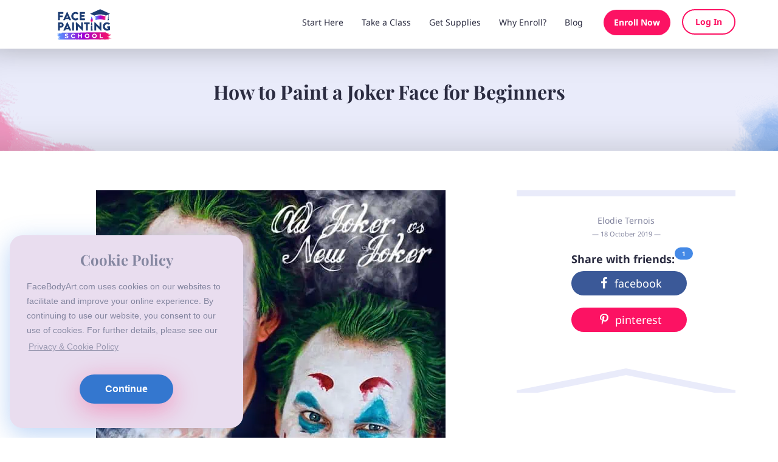

--- FILE ---
content_type: text/html; charset=UTF-8
request_url: https://facepaintingschool.com/face-painting-for-beginners/joker-face-paint/
body_size: 18280
content:
<!doctype html>
<!--[if lt IE 7]><html class="no-js ie ie6 lt-ie9 lt-ie8 lt-ie7" dir="ltr" lang="en-US" prefix="og: http://ogp.me/ns# fb: http://ogp.me/ns/fb#"> <![endif]-->
<!--[if IE 7]><html class="no-js ie ie7 lt-ie9 lt-ie8" dir="ltr" lang="en-US" prefix="og: http://ogp.me/ns# fb: http://ogp.me/ns/fb#"> <![endif]-->
<!--[if IE 8]><html class="no-js ie ie8 lt-ie9" dir="ltr" lang="en-US" prefix="og: http://ogp.me/ns# fb: http://ogp.me/ns/fb#"> <![endif]-->
<!--[if gt IE 8]><!--><html class="no-js" dir="ltr" lang="en-US" prefix="og: http://ogp.me/ns# fb: http://ogp.me/ns/fb#"> <!--<![endif]-->
<head>
    <meta charset="UTF-8" />
    <link crossorigin="anonymous" rel="stylesheet" href="https://cdn.facepaintingschool.com/spai/q_lossy+ret_auto+to_webp+v_12/facepaintingschool.com/app/themes/facebodyart/style.css?v=3.2.6" data-spai-egr="1" type="text/css" media="screen" />
  <meta http-equiv="Content-Type" content="text/html; charset=UTF-8" />
  <meta http-equiv="X-UA-Compatible" content="IE=edge">
  <link rel="pingback" href="https://facepaintingschool.com/wp/xmlrpc.php" />

    <link rel="shortcut icon" href="https://facepaintingschool.com/app/themes/facebodyart/assets/images/favicon/favicon.ico" type="image/x-icon" />
  <meta name="viewport" content="width=device-width, initial-scale=1.0, maximum-scale=1.0, user-scalable=no" />
  <meta name="msapplication-TileColor" content="#ffffff" />
  <link rel="icon" type="image/png" sizes="32x32" href="https://cdn.facepaintingschool.com/spai/q_lossy+ret_img+to_webp/facepaintingschool.com/app/themes/facebodyart/assets/images/favicon/favicon-32.png" data-spai-egr="1" />
  <link rel="icon" type="image/png" sizes="128x128" href="https://cdn.facepaintingschool.com/spai/q_lossy+ret_img+to_webp/facepaintingschool.com/app/themes/facebodyart/assets/images/favicon/favicon-128.png" data-spai-egr="1" />
  <link rel="icon" type="image/png" sizes="180x180" href="https://cdn.facepaintingschool.com/spai/q_lossy+ret_img+to_webp/facepaintingschool.com/app/themes/facebodyart/assets/images/favicon/favicon-180.png" data-spai-egr="1" />
  <link rel="icon" type="image/png" sizes="192x192" href="https://cdn.facepaintingschool.com/spai/q_lossy+ret_img+to_webp/facepaintingschool.com/app/themes/facebodyart/assets/images/favicon/favicon-192.png" data-spai-egr="1" />
  <link rel="icon" href="https://facepaintingschool.com/app/themes/facebodyart/assets/images/favicon/favicon.ico" />
  <link rel="manifest" href="https://facepaintingschool.com/app/themes/facebodyart/assets/images/favicon/manifest.json" />

  <link rel="preconnect" href="https://www.googletagmanager.com"><title>Joker Face Paint Tutorial (Two Designs Included) - IFPS</title>
<link rel="alternate" hreflang="en" href="https://facepaintingschool.com/face-painting-for-beginners/joker-face-paint/" />
<link rel="alternate" hreflang="x-default" href="https://facepaintingschool.com/face-painting-for-beginners/joker-face-paint/" />

		<!-- All in One SEO Pro 4.9.0 - aioseo.com -->
	<meta name="description" content="Want to dress up as Joker for Halloween? Jack Nicholson or Joaquin Phoenix? Luckily Elodie Ternois has Joker Face painting guides for both. Read more!" />
	<meta name="robots" content="max-image-preview:large" />
	<meta name="google-site-verification" content="AExOSjYRPzDv7eT4zkoL93soqXMbH2xDCVzfeZfgMac" />
	<meta name="msvalidate.01" content="5FDF9398FF28B6ED7C290490732F0E3E" />
	<meta name="p:domain_verify" content="d6978d86b46df5d276e84ec69ef12cfe" />
	<link rel="canonical" href="https://facepaintingschool.com/face-painting-for-beginners/joker-face-paint/" />
	<meta name="generator" content="All in One SEO Pro (AIOSEO) 4.9.0" />

		<script>
function ready() {
    const transactionId = _thrive_order.order.id.toString();
    const transactionTotal = _thrive_order.order.total;
    let transactionProducts = [];
    const product = _thrive_order.order.product;
    const upsell = _thrive_order.order.upsells;
    const downsell = _thrive_order.order.downsells;
    const bump = _thrive_order.order.bump;
    if(product !== undefined){
            transactionProducts.push({
                'sku': 'product_' + product.id.toString(),
                'name': product.name,
                'price': product.total,
                'quantity': product.quantity
            })
    }
    if(upsell !== undefined){
        for (let i = 0; i <= 5; i++) {
            upsell[i] !== undefined ?
            transactionProducts.push({
                'sku': 'upsell_' + upsell[i].id.toString(),
                'name': upsell[i].name,
                'price': upsell[i].total,
                'quantity': upsell[i].quantity
            })
            : console.log("no upsell");
            
        }
    }
    if(downsell !== undefined){
        for (let i = 0; i <= 5; i++) {
            downsell[i] !== undefined ?
            transactionProducts.push({
                'sku': 'downsell_' + downsell[i].id.toString(),
                'name': downsell[i].name,
                'price': downsell[i].total,
                'quantity': downsell[i].quantity
            })
            : console.log("no downsell");
            
        }
    }
    if(bump !== undefined){
        transactionProducts.push({
            'sku': 'bump_' + bump.id.toString(),
            'name': bump.name,
            'price': bump.total,
            'quantity': bump.quantity
        })
    }

    dataLayer.push({
        'event': 'ecom.purchase',
        'transactionId': transactionId,
        'transactionTotal': transactionTotal,
        'transactionProducts': transactionProducts
    });
};
(function(funcName, baseObj) {
    "use strict";
    funcName = funcName || "docReady";
    baseObj = baseObj || window;
    let readyList = [];
    let readyFired = false;
    let readyEventHandlersInstalled = false;
    function ready() {
        if (!readyFired) {
            readyFired = true;
            for (let i = 0; i < readyList.length; i++) {
                readyList[i].fn.call(window, readyList[i].ctx);
            }
            readyList = [];
        }
    }
    function readyStateChange() {
        if ( document.readyState === "complete" ) {
            ready();
        }
    }
    baseObj[funcName] = function(callback, context) {
        if (typeof callback !== "function") {
            throw new TypeError("callback for docReady(fn) must be a function");
        }
        if (readyFired) {
            setTimeout(function() {callback(context);}, 1);
            return;
        } else {
            readyList.push({fn: callback, ctx: context});
        }
        if (document.readyState === "complete" || (!document.attachEvent && document.readyState === "interactive")) {
            setTimeout(ready, 1);
        } else if (!readyEventHandlersInstalled) {
            if (document.addEventListener) {
                document.addEventListener("DOMContentLoaded", ready, false);
                window.addEventListener("load", ready, false);
            } else {
                document.attachEvent("onreadystatechange", readyStateChange);
                window.attachEvent("onload", ready);
            }
            readyEventHandlersInstalled = true;
        }
    }
})("docReady", window);
docReady(function() {
    window.location.href.indexOf("confirm") > -1 ? ready() : console.log("not confirm page");
});
</script>
		<script type="application/ld+json" class="aioseo-schema">
			{"@context":"https:\/\/schema.org","@graph":[{"@type":"BreadcrumbList","@id":"https:\/\/facepaintingschool.com\/face-painting-for-beginners\/joker-face-paint\/#breadcrumblist","itemListElement":[{"@type":"ListItem","@id":"https:\/\/facepaintingschool.com#listItem","position":1,"name":"Home","item":"https:\/\/facepaintingschool.com","nextItem":{"@type":"ListItem","@id":"https:\/\/facepaintingschool.com\/face-painting-for-beginners\/#listItem","name":"Face Painting For Beginners: How to Face Paint"}},{"@type":"ListItem","@id":"https:\/\/facepaintingschool.com\/face-painting-for-beginners\/#listItem","position":2,"name":"Face Painting For Beginners: How to Face Paint","item":"https:\/\/facepaintingschool.com\/face-painting-for-beginners\/","nextItem":{"@type":"ListItem","@id":"https:\/\/facepaintingschool.com\/face-painting-for-beginners\/joker-face-paint\/#listItem","name":"How to Paint a Joker Face for Beginners"},"previousItem":{"@type":"ListItem","@id":"https:\/\/facepaintingschool.com#listItem","name":"Home"}},{"@type":"ListItem","@id":"https:\/\/facepaintingschool.com\/face-painting-for-beginners\/joker-face-paint\/#listItem","position":3,"name":"How to Paint a Joker Face for Beginners","previousItem":{"@type":"ListItem","@id":"https:\/\/facepaintingschool.com\/face-painting-for-beginners\/#listItem","name":"Face Painting For Beginners: How to Face Paint"}}]},{"@type":"Organization","@id":"https:\/\/facepaintingschool.com\/#organization","name":"International\u00a0Face Painting School","description":"We teach and certify students through our innovative online face painting course. Learn to face paint like a pro today!","url":"https:\/\/facepaintingschool.com\/","logo":{"@type":"ImageObject","url":"https:\/\/facepaintingschool.com\/app\/uploads\/IFPS-square-logo.png","@id":"https:\/\/facepaintingschool.com\/face-painting-for-beginners\/joker-face-paint\/#organizationLogo","width":2000,"height":2000},"image":{"@id":"https:\/\/facepaintingschool.com\/face-painting-for-beginners\/joker-face-paint\/#organizationLogo"},"sameAs":["https:\/\/www.facebook.com\/InternationalFacePaintingSchool","https:\/\/www.instagram.com\/facepaintingschool\/","https:\/\/www.pinterest.com\/FacePaintingSchool\/","https:\/\/www.youtube.com\/c\/InternationalFacePaintingSchool"]},{"@type":"WebPage","@id":"https:\/\/facepaintingschool.com\/face-painting-for-beginners\/joker-face-paint\/#webpage","url":"https:\/\/facepaintingschool.com\/face-painting-for-beginners\/joker-face-paint\/","name":"Joker Face Paint Tutorial (Two Designs Included) - IFPS","description":"Want to dress up as Joker for Halloween? Jack Nicholson or Joaquin Phoenix? Luckily Elodie Ternois has Joker Face painting guides for both. Read more!","inLanguage":"en-US","isPartOf":{"@id":"https:\/\/facepaintingschool.com\/#website"},"breadcrumb":{"@id":"https:\/\/facepaintingschool.com\/face-painting-for-beginners\/joker-face-paint\/#breadcrumblist"},"image":{"@type":"ImageObject","url":"https:\/\/facepaintingschool.com\/app\/uploads\/joker-face-paint6-1.jpg","@id":"https:\/\/facepaintingschool.com\/face-painting-for-beginners\/joker-face-paint\/#mainImage","width":575,"height":575,"caption":"Joker Face Paint Tutorial"},"primaryImageOfPage":{"@id":"https:\/\/facepaintingschool.com\/face-painting-for-beginners\/joker-face-paint\/#mainImage"},"datePublished":"2019-10-18T12:33:45+02:00","dateModified":"2024-07-10T13:46:29+02:00"},{"@type":"WebSite","@id":"https:\/\/facepaintingschool.com\/#website","url":"https:\/\/facepaintingschool.com\/","name":"International Face Painting School","alternateName":"IFPS","description":"We teach and certify students through our innovative online face painting course. Learn to face paint like a pro today!","inLanguage":"en-US","publisher":{"@id":"https:\/\/facepaintingschool.com\/#organization"}}]}
		</script>
		<!-- All in One SEO Pro -->

<link rel='dns-prefetch' href='//assets.pinterest.com' />

<link rel="alternate" type="application/rss+xml" title="International Face Painting School &raquo; How to Paint a Joker Face for Beginners Comments Feed" href="https://facepaintingschool.com/face-painting-for-beginners/joker-face-paint/feed/" />
<link rel="alternate" title="oEmbed (JSON)" type="application/json+oembed" href="https://facepaintingschool.com/wp-json/oembed/1.0/embed?url=https%3A%2F%2Ffacepaintingschool.com%2Fface-painting-for-beginners%2Fjoker-face-paint%2F" />
<link rel="alternate" title="oEmbed (XML)" type="text/xml+oembed" href="https://facepaintingschool.com/wp-json/oembed/1.0/embed?url=https%3A%2F%2Ffacepaintingschool.com%2Fface-painting-for-beginners%2Fjoker-face-paint%2F&#038;format=xml" />
<style id='wp-img-auto-sizes-contain-inline-css' type='text/css'>
img:is([sizes=auto i],[sizes^="auto," i]){contain-intrinsic-size:3000px 1500px}
/*# sourceURL=wp-img-auto-sizes-contain-inline-css */
</style>
<style id='classic-theme-styles-inline-css' type='text/css'>
/*! This file is auto-generated */
.wp-block-button__link{color:#fff;background-color:#32373c;border-radius:9999px;box-shadow:none;text-decoration:none;padding:calc(.667em + 2px) calc(1.333em + 2px);font-size:1.125em}.wp-block-file__button{background:#32373c;color:#fff;text-decoration:none}
/*# sourceURL=/wp-includes/css/classic-themes.min.css */
</style>
<link crossorigin="anonymous" rel='stylesheet' id='contact-form-7-css' href='https://cdn.facepaintingschool.com/spai/q_lossy+ret_auto+to_webp+v_12/facepaintingschool.com/app/plugins/contact-form-7/includes/css/styles.css?ver=6.1.4' data-spai-egr='1' type='text/css' media='all' />
<link crossorigin="anonymous" rel='stylesheet' id='jquery-lazyloadxt-fadein-css-css' href='https://cdn.facepaintingschool.com/spai/q_lossy+ret_auto+to_webp+v_12/facepaintingschool.com/app/plugins/a3-lazy-load/assets/css/jquery.lazyloadxt.fadein.css?ver=6.9' data-spai-egr='1' type='text/css' media='all' />
<link crossorigin="anonymous" rel='stylesheet' id='a3a3_lazy_load-css' href='https://cdn.facepaintingschool.com/spai/q_lossy+ret_auto+to_webp+v_12/facepaintingschool.com/app/uploads/sass/a3_lazy_load.min.css?ver=1701366722' data-spai-egr='1' type='text/css' media='all' />
<link crossorigin="anonymous" rel='stylesheet' id='Noto-css' href='https://cdn.facepaintingschool.com/spai/q_lossy+ret_auto+to_webp+v_12/facepaintingschool.com/app/uploads/omgf/noto/noto.css?ver=1699953747' data-spai-egr='1' type='text/css' media='all' />
<link crossorigin="anonymous" rel='stylesheet' id='Playfair-css' href='https://cdn.facepaintingschool.com/spai/q_lossy+ret_auto+to_webp+v_12/facepaintingschool.com/app/uploads/omgf/playfair/playfair.css?ver=1699953747' data-spai-egr='1' type='text/css' media='all' />
<link crossorigin="anonymous" rel='stylesheet' id='awesome-css' href='https://cdn.facepaintingschool.com/spai/q_lossy+ret_auto+to_webp+v_12/facepaintingschool.com/app/themes/facebodyart/assets/css/font-awesome.min.css?ver=3.2.6' data-spai-egr='1' type='text/css' media='all' />
<link crossorigin="anonymous" rel='stylesheet' id='-css' href='https://cdn.facepaintingschool.com/spai/q_lossy+ret_auto+to_webp+v_12/facepaintingschool.com/app/themes/facebodyart/assets/css/bootstrap.css?ver=3.2.6' data-spai-egr='1' type='text/css' media='all' />
<link crossorigin="anonymous" rel='stylesheet' id='magnific-popup-css' href='https://cdn.facepaintingschool.com/spai/q_lossy+ret_auto+to_webp+v_12/facepaintingschool.com/app/themes/facebodyart/assets/css/magnific-popup.css?ver=3.2.6' data-spai-egr='1' type='text/css' media='all' />
<link crossorigin="anonymous" rel='stylesheet' id='aos-css-css' href='https://cdn.facepaintingschool.com/spai/q_lossy+ret_auto+to_webp+v_12/facepaintingschool.com/app/themes/facebodyart/assets/mobile-menu/aos.css?ver=3.2.6' data-spai-egr='1' type='text/css' media='all' />
<script type="text/javascript" id="wpml-cookie-js-extra">
/* <![CDATA[ */
var wpml_cookies = {"wp-wpml_current_language":{"value":"en","expires":1,"path":"/"}};
var wpml_cookies = {"wp-wpml_current_language":{"value":"en","expires":1,"path":"/"}};
//# sourceURL=wpml-cookie-js-extra
/* ]]> */
</script>
<script type="text/javascript" src="https://cdn.facepaintingschool.com/spai/ret_auto+v_12/facepaintingschool.com/app/plugins/sitepress-multilingual-cms/res/js/cookies/language-cookie.js?ver=486900" id="wpml-cookie-js" defer="defer" data-wp-strategy="defer"></script>
<script type="text/javascript" src="https://cdn.facepaintingschool.com/spai/ret_auto+v_12/facepaintingschool.com/wp/wp-includes/js/jquery/jquery.min.js?ver=3.7.1" id="jquery-core-js"></script>
<script type="text/javascript" src="https://cdn.facepaintingschool.com/spai/ret_auto+v_12/facepaintingschool.com/wp/wp-includes/js/jquery/jquery-migrate.min.js?ver=3.4.1" id="jquery-migrate-js"></script>
<link rel="https://api.w.org/" href="https://facepaintingschool.com/wp-json/" /><link rel="alternate" title="JSON" type="application/json" href="https://facepaintingschool.com/wp-json/wp/v2/pages/13251" /><link rel="EditURI" type="application/rsd+xml" title="RSD" href="https://facepaintingschool.com/wp/xmlrpc.php?rsd" />
<meta name="generator" content="WordPress 6.9" />
<link rel='shortlink' href='https://facepaintingschool.com/?p=13251' />
<meta name="generator" content="WPML ver:4.8.6 stt:1,4,3,46,2;" />
<!-- site-navigation-element Schema optimized by Schema Pro --><script type="application/ld+json">{"@context":"https:\/\/schema.org","@graph":[{"@context":"https:\/\/schema.org","@type":"SiteNavigationElement","id":"site-navigation","name":"Start Here","url":"https:\/\/facepaintingschool.com\/face-painting-for-beginners\/"},{"@context":"https:\/\/schema.org","@type":"SiteNavigationElement","id":"site-navigation","name":"Beginner's Guide","url":"https:\/\/facepaintingschool.com\/face-painting-for-beginners\/"},{"@context":"https:\/\/schema.org","@type":"SiteNavigationElement","id":"site-navigation","name":"Professional's Guide","url":"https:\/\/facepaintingschool.com\/how-to-become-a-face-painter\/"},{"@context":"https:\/\/schema.org","@type":"SiteNavigationElement","id":"site-navigation","name":"Face Paint Ideas","url":"https:\/\/facepaintingschool.com\/face-painting-ideas\/"},{"@context":"https:\/\/schema.org","@type":"SiteNavigationElement","id":"site-navigation","name":"Take a Class","url":"https:\/\/facepaintingschool.com\/face-painting-class\/"},{"@context":"https:\/\/schema.org","@type":"SiteNavigationElement","id":"site-navigation","name":"Get Supplies","url":"https:\/\/facepaintingschool.com\/face-painting-supplies\/"},{"@context":"https:\/\/schema.org","@type":"SiteNavigationElement","id":"site-navigation","name":"Face Paint Kit","url":"https:\/\/facepaintingschool.com\/face-painting-supplies\/kits\/"},{"@context":"https:\/\/schema.org","@type":"SiteNavigationElement","id":"site-navigation","name":"Best Face Paints","url":"https:\/\/facepaintingschool.com\/face-painting-supplies\/face-paint\/"},{"@context":"https:\/\/schema.org","@type":"SiteNavigationElement","id":"site-navigation","name":"Face Painting Stencils","url":"https:\/\/facepaintingschool.com\/face-painting-supplies\/stencils\/"},{"@context":"https:\/\/schema.org","@type":"SiteNavigationElement","id":"site-navigation","name":"Face Paint Brushes","url":"https:\/\/facepaintingschool.com\/face-painting-supplies\/brushes\/"},{"@context":"https:\/\/schema.org","@type":"SiteNavigationElement","id":"site-navigation","name":"Face Paint Sponges","url":"https:\/\/facepaintingschool.com\/face-painting-supplies\/sponges\/"},{"@context":"https:\/\/schema.org","@type":"SiteNavigationElement","id":"site-navigation","name":"Why Enroll?","url":"https:\/\/facepaintingschool.com\/curriculum\/"},{"@context":"https:\/\/schema.org","@type":"SiteNavigationElement","id":"site-navigation","name":"Your Instructors","url":"https:\/\/facepaintingschool.com\/about\/"},{"@context":"https:\/\/schema.org","@type":"SiteNavigationElement","id":"site-navigation","name":"Curriculum","url":"https:\/\/facepaintingschool.com\/curriculum\/"},{"@context":"https:\/\/schema.org","@type":"SiteNavigationElement","id":"site-navigation","name":"F.A.Q","url":"https:\/\/facepaintingschool.com\/faq\/"},{"@context":"https:\/\/schema.org","@type":"SiteNavigationElement","id":"site-navigation","name":"Student Reviews","url":"https:\/\/facepaintingschool.com\/achievements\/"},{"@context":"https:\/\/schema.org","@type":"SiteNavigationElement","id":"site-navigation","name":"Celebrity Testimonials","url":"https:\/\/facepaintingschool.com\/reviews\/"},{"@context":"https:\/\/schema.org","@type":"SiteNavigationElement","id":"site-navigation","name":"Blog","url":"https:\/\/facepaintingschool.com\/blog\/"}]}</script><!-- / site-navigation-element Schema optimized by Schema Pro --><!-- breadcrumb Schema optimized by Schema Pro --><script type="application/ld+json">{"@context":"https:\/\/schema.org","@type":"BreadcrumbList","itemListElement":[{"@type":"ListItem","position":1,"item":{"@id":"https:\/\/facepaintingschool.com\/","name":"Home"}},{"@type":"ListItem","position":2,"item":{"@id":"https:\/\/facepaintingschool.com\/face-painting-for-beginners\/","name":"Face Painting For Beginners: How to Face Paint"}},{"@type":"ListItem","position":3,"item":{"@id":"https:\/\/facepaintingschool.com\/face-painting-for-beginners\/joker-face-paint\/","name":"How to Paint a Joker Face for Beginners"}}]}</script><!-- / breadcrumb Schema optimized by Schema Pro -->    <!-- Google Tag Manager -->
    <script data-type="lazy" data-src="[data-uri]"></script>
    <!-- End Google Tag Manager -->
            <script type="text/javascript" id="spai_js" data-cfasync="false" data-spai-excluded="true">
                document.documentElement.className += " spai_has_js";
                (function(w, d){
                    var b = d.getElementsByTagName('head')[0];
                    var s = d.createElement("script");
                    var v = ("IntersectionObserver" in w) ? "" : "-compat";
                    s.async = true; // This includes the script as async.
                    s.src = "https://cdn.facepaintingschool.com/assets/js/bundles/spai-lib-bg" + v
                        + ".1.1.min.js?v=3.11.1";
                    w.spaiDomain = "cdn.facepaintingschool.com";
                    w.spaiData = {
                        version: "3.11.1",
                        key: "spai",
                        customKeys: [],
                        quality: "lossy",
                        convert: "webp",
                        lqip: false,
                                                rootMargin: "500px",
                        crop: false,
                        sizeBreakpoints: {"on":false,"base":50,"rate":10},
                        backgroundsMaxWidth: 1920,
                        resizeStyleBackgrounds: false,
                        nativeLazyLoad: false,
                        safeLazyBackgrounds: false,
                        asyncInitialParsing: true,
                        debug: false,
                        doSelectors: [{"selectors":"img","type":"attr","targetAttr":"src","attrType":"url","lazy":true,"resize":true}],
                        exclusions: {"selectors":{".blog-article-header img":{"lazy":0,"cdn":1,"resize":1,"lqip":0,"crop":0}},"urls":{"regex:\/\\\/\\\/([^\\\/]*\\.|)gravatar.com\\\/\/":{"lazy":0,"cdn":0,"resize":0,"lqip":0,"crop":-1},"https:\/\/facepaintingschool.com\/app\/uploads\/BeginnersGuide_Minnie-1.webp":{"lazy":0,"cdn":0,"resize":0,"lqip":0,"crop":-1},"https:\/\/facepaintingschool.com\/app\/uploads\/How-to-Become-a-Professional-Face-Painter-and-Get-Paid-1.webp":{"lazy":0,"cdn":0,"resize":0,"lqip":0,"crop":-1},"https:\/\/facepaintingschool.com\/app\/uploads\/Face_Painting_Guide_Cover_blog.webp":{"lazy":0,"cdn":0,"resize":0,"lqip":0,"crop":-1}}},
                        sizeFromImageSuffix: true,
                        ajax_url: "https://facepaintingschool.com/wp/wp-admin/admin-ajax.php"
                    };
                    b.appendChild(s);
                }(window, document));
            </script>
            			<style id="wpsp-style-frontend"></style>
					<style type="text/css" id="wp-custom-css">
			.footer-credit{
		width: 768px;
    height: auto;
    text-align: center;
    display: block;
    margin: 0 auto;
}

.logo-container img {
width: 135px;
height: 50px;
}

.list-pricing-add:before {
	background: #e9ebfa;
}

.pricing-item-blue .list-pricing-add li:before {
	background: none;
}

.cc-floating.cc-theme-edgeless .cc-message {
	text-align: left !important;
}

.cc-window .cc-title {
    font-size: 24px;
    font-family: "Playfair Display", serif;
    margin: 0 auto 20px;
    text-align: center;
}

.videowrapper {
    padding-top: 0;
}

.current_lang-de section.content-item-bottom .btns-block.animated-block, .current_lang-fr section.content-item-bottom .btns-block.animated-block, .current_lang-es section.content-item-bottom .btns-block.animated-block, .current_lang-ru section.content-item-bottom .btns-block.animated-block {
	display: none;
}

.header-block.lang-container, 
.footer-lang-version, .mobilemd-only .lang-mobile-block {
    display: none !important;
}

.pricing-item-basic .list-pricing li:last-child {
    margin-bottom: 0;
}
		</style>
		
<!-- START - Open Graph and Twitter Card Tags 3.3.7 -->
 <!-- Facebook Open Graph -->
  <meta property="og:locale" content="en_US"/>
  <meta property="og:site_name" content="International Face Painting School"/>
  <meta property="og:title" content="How to Paint a Joker Face for Beginners"/>
  <meta property="og:url" content="https://facepaintingschool.com/face-painting-for-beginners/joker-face-paint/"/>
  <meta property="og:type" content="article"/>
  <meta property="og:description" content="Learn how to paint these two types of Joker makeup in this stunning comparison step-by-step by Elodie Ternois. Yes, you can be a Joker this Halloween but still, stand out from the crowd!"/>
  <meta property="og:image" content="https://facepaintingschool.com/app/uploads/joker-face-paint6.jpg"/>
  <meta property="og:image:url" content="https://facepaintingschool.com/app/uploads/joker-face-paint6.jpg"/>
  <meta property="og:image:secure_url" content="https://facepaintingschool.com/app/uploads/joker-face-paint6.jpg"/>
  <meta property="article:author" content="https://www.facebook.com/InternationalFacePaintingSchool"/>
  <meta property="article:publisher" content="https://www.facebook.com/InternationalFacePaintingSchool"/>
  <meta property="fb:app_id" content="1147091175315983"/>
  <meta property="fb:admins" content="100002629938082, 1598078899"/>
 <!-- Google+ / Schema.org -->
 <!-- Twitter Cards -->
  <meta name="twitter:title" content="How to Paint a Joker Face for Beginners"/>
  <meta name="twitter:url" content="https://facepaintingschool.com/face-painting-for-beginners/joker-face-paint/"/>
  <meta name="twitter:description" content="Learn how to paint these two types of Joker makeup in this stunning comparison step-by-step by Elodie Ternois. Yes, you can be a Joker this Halloween but still, stand out from the crowd!"/>
  <meta name="twitter:image" content="https://facepaintingschool.com/app/uploads/joker-face-paint6.jpg"/>
  <meta name="twitter:card" content="summary_large_image"/>
 <!-- SEO -->
 <!-- Misc. tags -->
 <!-- is_singular -->
<!-- END - Open Graph and Twitter Card Tags 3.3.7 -->
	

			<style id='global-styles-inline-css' type='text/css'>
:root{--wp--preset--aspect-ratio--square: 1;--wp--preset--aspect-ratio--4-3: 4/3;--wp--preset--aspect-ratio--3-4: 3/4;--wp--preset--aspect-ratio--3-2: 3/2;--wp--preset--aspect-ratio--2-3: 2/3;--wp--preset--aspect-ratio--16-9: 16/9;--wp--preset--aspect-ratio--9-16: 9/16;--wp--preset--color--black: #000000;--wp--preset--color--cyan-bluish-gray: #abb8c3;--wp--preset--color--white: #ffffff;--wp--preset--color--pale-pink: #f78da7;--wp--preset--color--vivid-red: #cf2e2e;--wp--preset--color--luminous-vivid-orange: #ff6900;--wp--preset--color--luminous-vivid-amber: #fcb900;--wp--preset--color--light-green-cyan: #7bdcb5;--wp--preset--color--vivid-green-cyan: #00d084;--wp--preset--color--pale-cyan-blue: #8ed1fc;--wp--preset--color--vivid-cyan-blue: #0693e3;--wp--preset--color--vivid-purple: #9b51e0;--wp--preset--gradient--vivid-cyan-blue-to-vivid-purple: linear-gradient(135deg,rgb(6,147,227) 0%,rgb(155,81,224) 100%);--wp--preset--gradient--light-green-cyan-to-vivid-green-cyan: linear-gradient(135deg,rgb(122,220,180) 0%,rgb(0,208,130) 100%);--wp--preset--gradient--luminous-vivid-amber-to-luminous-vivid-orange: linear-gradient(135deg,rgb(252,185,0) 0%,rgb(255,105,0) 100%);--wp--preset--gradient--luminous-vivid-orange-to-vivid-red: linear-gradient(135deg,rgb(255,105,0) 0%,rgb(207,46,46) 100%);--wp--preset--gradient--very-light-gray-to-cyan-bluish-gray: linear-gradient(135deg,rgb(238,238,238) 0%,rgb(169,184,195) 100%);--wp--preset--gradient--cool-to-warm-spectrum: linear-gradient(135deg,rgb(74,234,220) 0%,rgb(151,120,209) 20%,rgb(207,42,186) 40%,rgb(238,44,130) 60%,rgb(251,105,98) 80%,rgb(254,248,76) 100%);--wp--preset--gradient--blush-light-purple: linear-gradient(135deg,rgb(255,206,236) 0%,rgb(152,150,240) 100%);--wp--preset--gradient--blush-bordeaux: linear-gradient(135deg,rgb(254,205,165) 0%,rgb(254,45,45) 50%,rgb(107,0,62) 100%);--wp--preset--gradient--luminous-dusk: linear-gradient(135deg,rgb(255,203,112) 0%,rgb(199,81,192) 50%,rgb(65,88,208) 100%);--wp--preset--gradient--pale-ocean: linear-gradient(135deg,rgb(255,245,203) 0%,rgb(182,227,212) 50%,rgb(51,167,181) 100%);--wp--preset--gradient--electric-grass: linear-gradient(135deg,rgb(202,248,128) 0%,rgb(113,206,126) 100%);--wp--preset--gradient--midnight: linear-gradient(135deg,rgb(2,3,129) 0%,rgb(40,116,252) 100%);--wp--preset--font-size--small: 13px;--wp--preset--font-size--medium: 20px;--wp--preset--font-size--large: 36px;--wp--preset--font-size--x-large: 42px;--wp--preset--spacing--20: 0.44rem;--wp--preset--spacing--30: 0.67rem;--wp--preset--spacing--40: 1rem;--wp--preset--spacing--50: 1.5rem;--wp--preset--spacing--60: 2.25rem;--wp--preset--spacing--70: 3.38rem;--wp--preset--spacing--80: 5.06rem;--wp--preset--shadow--natural: 6px 6px 9px rgba(0, 0, 0, 0.2);--wp--preset--shadow--deep: 12px 12px 50px rgba(0, 0, 0, 0.4);--wp--preset--shadow--sharp: 6px 6px 0px rgba(0, 0, 0, 0.2);--wp--preset--shadow--outlined: 6px 6px 0px -3px rgb(255, 255, 255), 6px 6px rgb(0, 0, 0);--wp--preset--shadow--crisp: 6px 6px 0px rgb(0, 0, 0);}:where(.is-layout-flex){gap: 0.5em;}:where(.is-layout-grid){gap: 0.5em;}body .is-layout-flex{display: flex;}.is-layout-flex{flex-wrap: wrap;align-items: center;}.is-layout-flex > :is(*, div){margin: 0;}body .is-layout-grid{display: grid;}.is-layout-grid > :is(*, div){margin: 0;}:where(.wp-block-columns.is-layout-flex){gap: 2em;}:where(.wp-block-columns.is-layout-grid){gap: 2em;}:where(.wp-block-post-template.is-layout-flex){gap: 1.25em;}:where(.wp-block-post-template.is-layout-grid){gap: 1.25em;}.has-black-color{color: var(--wp--preset--color--black) !important;}.has-cyan-bluish-gray-color{color: var(--wp--preset--color--cyan-bluish-gray) !important;}.has-white-color{color: var(--wp--preset--color--white) !important;}.has-pale-pink-color{color: var(--wp--preset--color--pale-pink) !important;}.has-vivid-red-color{color: var(--wp--preset--color--vivid-red) !important;}.has-luminous-vivid-orange-color{color: var(--wp--preset--color--luminous-vivid-orange) !important;}.has-luminous-vivid-amber-color{color: var(--wp--preset--color--luminous-vivid-amber) !important;}.has-light-green-cyan-color{color: var(--wp--preset--color--light-green-cyan) !important;}.has-vivid-green-cyan-color{color: var(--wp--preset--color--vivid-green-cyan) !important;}.has-pale-cyan-blue-color{color: var(--wp--preset--color--pale-cyan-blue) !important;}.has-vivid-cyan-blue-color{color: var(--wp--preset--color--vivid-cyan-blue) !important;}.has-vivid-purple-color{color: var(--wp--preset--color--vivid-purple) !important;}.has-black-background-color{background-color: var(--wp--preset--color--black) !important;}.has-cyan-bluish-gray-background-color{background-color: var(--wp--preset--color--cyan-bluish-gray) !important;}.has-white-background-color{background-color: var(--wp--preset--color--white) !important;}.has-pale-pink-background-color{background-color: var(--wp--preset--color--pale-pink) !important;}.has-vivid-red-background-color{background-color: var(--wp--preset--color--vivid-red) !important;}.has-luminous-vivid-orange-background-color{background-color: var(--wp--preset--color--luminous-vivid-orange) !important;}.has-luminous-vivid-amber-background-color{background-color: var(--wp--preset--color--luminous-vivid-amber) !important;}.has-light-green-cyan-background-color{background-color: var(--wp--preset--color--light-green-cyan) !important;}.has-vivid-green-cyan-background-color{background-color: var(--wp--preset--color--vivid-green-cyan) !important;}.has-pale-cyan-blue-background-color{background-color: var(--wp--preset--color--pale-cyan-blue) !important;}.has-vivid-cyan-blue-background-color{background-color: var(--wp--preset--color--vivid-cyan-blue) !important;}.has-vivid-purple-background-color{background-color: var(--wp--preset--color--vivid-purple) !important;}.has-black-border-color{border-color: var(--wp--preset--color--black) !important;}.has-cyan-bluish-gray-border-color{border-color: var(--wp--preset--color--cyan-bluish-gray) !important;}.has-white-border-color{border-color: var(--wp--preset--color--white) !important;}.has-pale-pink-border-color{border-color: var(--wp--preset--color--pale-pink) !important;}.has-vivid-red-border-color{border-color: var(--wp--preset--color--vivid-red) !important;}.has-luminous-vivid-orange-border-color{border-color: var(--wp--preset--color--luminous-vivid-orange) !important;}.has-luminous-vivid-amber-border-color{border-color: var(--wp--preset--color--luminous-vivid-amber) !important;}.has-light-green-cyan-border-color{border-color: var(--wp--preset--color--light-green-cyan) !important;}.has-vivid-green-cyan-border-color{border-color: var(--wp--preset--color--vivid-green-cyan) !important;}.has-pale-cyan-blue-border-color{border-color: var(--wp--preset--color--pale-cyan-blue) !important;}.has-vivid-cyan-blue-border-color{border-color: var(--wp--preset--color--vivid-cyan-blue) !important;}.has-vivid-purple-border-color{border-color: var(--wp--preset--color--vivid-purple) !important;}.has-vivid-cyan-blue-to-vivid-purple-gradient-background{background: var(--wp--preset--gradient--vivid-cyan-blue-to-vivid-purple) !important;}.has-light-green-cyan-to-vivid-green-cyan-gradient-background{background: var(--wp--preset--gradient--light-green-cyan-to-vivid-green-cyan) !important;}.has-luminous-vivid-amber-to-luminous-vivid-orange-gradient-background{background: var(--wp--preset--gradient--luminous-vivid-amber-to-luminous-vivid-orange) !important;}.has-luminous-vivid-orange-to-vivid-red-gradient-background{background: var(--wp--preset--gradient--luminous-vivid-orange-to-vivid-red) !important;}.has-very-light-gray-to-cyan-bluish-gray-gradient-background{background: var(--wp--preset--gradient--very-light-gray-to-cyan-bluish-gray) !important;}.has-cool-to-warm-spectrum-gradient-background{background: var(--wp--preset--gradient--cool-to-warm-spectrum) !important;}.has-blush-light-purple-gradient-background{background: var(--wp--preset--gradient--blush-light-purple) !important;}.has-blush-bordeaux-gradient-background{background: var(--wp--preset--gradient--blush-bordeaux) !important;}.has-luminous-dusk-gradient-background{background: var(--wp--preset--gradient--luminous-dusk) !important;}.has-pale-ocean-gradient-background{background: var(--wp--preset--gradient--pale-ocean) !important;}.has-electric-grass-gradient-background{background: var(--wp--preset--gradient--electric-grass) !important;}.has-midnight-gradient-background{background: var(--wp--preset--gradient--midnight) !important;}.has-small-font-size{font-size: var(--wp--preset--font-size--small) !important;}.has-medium-font-size{font-size: var(--wp--preset--font-size--medium) !important;}.has-large-font-size{font-size: var(--wp--preset--font-size--large) !important;}.has-x-large-font-size{font-size: var(--wp--preset--font-size--x-large) !important;}
/*# sourceURL=global-styles-inline-css */
</style>
<link href="https://cdn.facepaintingschool.com" rel="preconnect" crossorigin></head>

	<body class="wp-singular page-template-default page page-id-13251 page-child parent-pageid-4520 wp-theme-facebodyart wp-schema-pro-2.10.6 current_lang-en page-inner" data-template="base.twig">

	<!-- Google Tag Manager (noscript) -->
	<noscript><iframe src="https://www.googletagmanager.com/ns.html?id=GTM-P87LKT"
										height="0" width="0" style="display:none;visibility:hidden"></iframe></noscript>
	<!-- End Google Tag Manager (noscript) -->



		<header class="header header-sticky clearfix" >
			        <div class="container">
    <div class="header-block logo-container">
        <a href="https://facepaintingschool.com">
            <img src="[data-uri]" data-spai="1"/>
        </a>
    </div>

    <div class="header-block lang-container">

         
            
                <ul class="list-lang">
                                                            <li class="is-active"><span>en</span>
                                                                                        <li><a href="https://facepaintingschool.com/de/">de</a></li>
                                                                                    <li><a href="https://facepaintingschool.com/fr/">fr</a></li>
                                                                                    <li><a href="https://facepaintingschool.com/es/">es</a></li>
                                                                                    <li><a href="https://facepaintingschool.com/ru/">ru</a></li>
                                                            </ul>

                    
    </div>


    <div class="header-block menu-container has-dropdown">
        <span class="icon-menu link-dropdown"><span></span></span>
        <span class="facebodyart-icon-close"></span>
        <div class="dropdown">
            <div class="dropdown-container">
                <ul class="mobilemd-only menu menu-main">
                    <li class="no-before"><a href="https://courses.facepaintingschool.com/users/sign_in" rel="nofollow"
                                             class="sign-in-dropdown">Log In</a>
                       
                    </li>
					<!-- Below code modified to show langauge flag below to login page on mobile menu - piyush patel 07-feb-2019 Line 53 to 61  --> 
					<li class="no-before">
					                             <div class="lang-mobile-block">
                                                                    <a href="https://facepaintingschool.com/face-painting-for-beginners/joker-face-paint/"
                                       class="selected-lang">en</a>
                                                                    <a href="https://facepaintingschool.com/de/"
                                       >de</a>
                                                                    <a href="https://facepaintingschool.com/fr/"
                                       >fr</a>
                                                                    <a href="https://facepaintingschool.com/es/"
                                       >es</a>
                                                                    <a href="https://facepaintingschool.com/ru/"
                                       >ru</a>
                                                            </div>
                        					</li>
					
                </ul>
                                     <ul class="menu menu-main">
                                                    <li>
                                                                <a href="https://facepaintingschool.com/face-painting-for-beginners/"
                                   >
                                                                        Start Here
                                                                    </a>
                                
                                                                    <ul>
                                                                                    <li><a href="https://facepaintingschool.com/face-painting-for-beginners/">Beginner's Guide</a></li>
                                                                                    <li><a href="https://facepaintingschool.com/how-to-become-a-face-painter/">Professional's Guide</a></li>
                                                                                    <li><a href="https://facepaintingschool.com/face-painting-ideas/">Face Paint Ideas</a></li>
                                                                            </ul>
                                                            </li>
                                                    <li>
                                                                <a href="https://facepaintingschool.com/face-painting-class/"
                                   >
                                                                        Take a Class
                                                                    </a>
                                
                                                            </li>
                                                    <li>
                                                                <a href="https://facepaintingschool.com/face-painting-supplies/"
                                   >
                                                                        Get Supplies
                                                                    </a>
                                
                                                                    <ul>
                                                                                    <li><a href="https://facepaintingschool.com/face-painting-supplies/kits/">Face Paint Kit</a></li>
                                                                                    <li><a href="https://facepaintingschool.com/face-painting-supplies/face-paint/">Best Face Paints</a></li>
                                                                                    <li><a href="https://facepaintingschool.com/face-painting-supplies/stencils/">Face Painting Stencils</a></li>
                                                                                    <li><a href="https://facepaintingschool.com/face-painting-supplies/brushes/">Face Paint Brushes</a></li>
                                                                                    <li><a href="https://facepaintingschool.com/face-painting-supplies/sponges/">Face Paint Sponges</a></li>
                                                                            </ul>
                                                            </li>
                                                    <li>
                                                                <a href="https://facepaintingschool.com/curriculum/"
                                   >
                                                                        Why Enroll?
                                                                    </a>
                                
                                                                    <ul>
                                                                                    <li><a href="https://facepaintingschool.com/about/">Your Instructors</a></li>
                                                                                    <li><a href="https://facepaintingschool.com/curriculum/">Curriculum</a></li>
                                                                                    <li><a href="https://facepaintingschool.com/faq/">F.A.Q</a></li>
                                                                                    <li><a href="https://facepaintingschool.com/achievements/">Student Reviews</a></li>
                                                                                    <li><a href="https://facepaintingschool.com/reviews/">Celebrity Testimonials</a></li>
                                                                            </ul>
                                                            </li>
                                                    <li>
                                                                <a href="https://facepaintingschool.com/blog/"
                                   data-mobile-title="Face Painting Blog">
                                                                        Blog
                                                                    </a>
                                
                                                            </li>
                                            </ul>
                            </div>
        </div>
    </div>
    <div class="header-block user-container">
        <div class="button-animated">
            <a href="https://facepaintingschool.com/#pricing" class="button button-rose"
               rel="nofollow">Enroll Now</a>
        </div>
        <a href="https://courses.facepaintingschool.com/users/sign_in" class="button button-bordered mobilemd-hidden"
           rel="nofollow">Log In</a>
    </div>
</div>					</header>

    <div class="main-wrapper">
      <div class="content">
        <section class="content-item content-item-gray content-item-title">
    <div class="container">
        <h1 class="title-main">How to Paint a Joker Face for Beginners</h1>
        <div class="description">
            <p></p>
        </div>
    </div>
</section>
<section class="content-item content-item-blog">
    <div class="container">
        <div class="blog-article">
                        <div class="blog-article-header">
                <div class="row">
                    <div class="col-sm-8">
                        <div class="img-container">
                                
    
<img src="[data-uri]" data-spai="1" alt="Joker Face Paint Tutorial" title="How to Paint a Joker Face for Beginners">                         </div>
                    </div>
                    <div class="col-sm-4">
                        <div class="blog-author">
                            <span class="name">Elodie Ternois</span>
                            <span class="meta">— 18 October 2019 —</span>
                                <div class="social-link-block">
        <h3>Share with friends:<span>1</span></h3>
        <ul class="social-links-counter-list">
                            <li class="social-link-with-counter facebook"><a href="https://www.facebook.com/sharer/sharer.php?display=popup&redirect_uri=http%3A%2F%2Fwww.facebook.com&u=https%3A%2F%2Ffacepaintingschool.com%2Fface-painting-for-beginners%2Fjoker-face-paint%2F&t="
                                                                                  target="_blank"><i
                                class="fa fa-fw fa-facebook"
                                aria-hidden="true"></i><strong>facebook</strong>
                                                                                                </a>
                </li>
                            <li class="social-link-with-counter pinterest_class"><a href="https://www.pinterest.com/pin/create/button/?url=https%3A%2F%2Ffacepaintingschool.com%2Fface-painting-for-beginners%2Fjoker-face-paint%2F&description=&media=https%3A%2F%2Ffacepaintingschool.com%2Fapp%2Fuploads%2Fjoker-face-paint6-1.jpg"
                                                                                  target="_blank"><i
                                class="fa fa-fw fa-pinterest-p"
                                aria-hidden="true"></i><strong>pinterest</strong>
                                                                                                </a>
                </li>
                    </ul>
    </div>
                            <div class="categories-listing-block">
    </div>                        </div>
                    </div>
                </div>
            </div>
            
            <div class="blog-article-content">
                <article>
                    <p><big>I</big>f you ask me what is the most popular request that I get to paint on adult males on Halloween, my answer will be definitely — the Joker face paint!</p>
<p>I think I have painted hundreds of jokers over the past few years!</p>
<p>And today I decided to take my Joker to the new level!</p>
<p>On the occasion of the new Joker movie release in 2019, I decided to create a comparison makeup tutorial, showing the difference between the old Joker played by Jack Nicholson back in 1989 and the new Joker, played by Joaquin Phoenix.</p>
<p>Let’s see how the Joker Halloween makeup has changed over 30 years!</p>
<figure><img decoding="async" src="[data-uri]" data-spai="1" alt="an image of the jack nicholas joker and the other joker is joaquin phoenix" width="847" height="581" class="alignnone size-medium wp-image-13263" srcset=" " sizes="(max-width: 847px) 100vw, 847px" />
<figure><figcaption><i>Jack Nicholson as the Old Joker back in 1989 and Joaquin Phoenix as the new 2019 Joker.</i></figcaption></figure>
<p>So if you are a beginner, you will be happy to know that there is actually no particular technique to create any of these two makeups.</p>
<p>However, you will have to make sure and create the appropriate expression! The joker is neither good or bad, he&#8217;s MAD! And that’s what we want to achieve when we paint him!</p>
<p><strong>Materials used:</strong></p>
<p>—Old Joker:</p>
<ul>
<li><a href="https://jestpaint.idevaffiliate.com/idevaffiliate.php?id=100&#038;url=403" rel="noopener" target="_blank">Paraffin white by Fusion Bodyart</a></li>
<li><a href="https://jestpaint.idevaffiliate.com/idevaffiliate.php?id=100&#038;url=196" rel="noopener" target="_blank">White interferenz by Kryolan</a></li>
<li><a href="https://jestpaint.idevaffiliate.com/idevaffiliate.php?id=100&#038;url=532" rel="noopener" target="_blank">Black interferenz by Kryolan</a></li>
<li><a href="https://jestpaint.idevaffiliate.com/idevaffiliate.php?id=100&#038;url=533" rel="noopener" target="_blank">Superstar Red 135</a> (<a href="https://jestpaint.idevaffiliate.com/idevaffiliate.php?id=100&#038;url=414" rel="noopener" target="_blank">or Carmine Red 128</a>), <a href="https://jestpaint.idevaffiliate.com/idevaffiliate.php?id=100&#038;url=420" rel="noopener" target="_blank">plum 127</a>, <a href="https://jestpaint.idevaffiliate.com/idevaffiliate.php?id=100&#038;url=530" rel="noopener" target="_blank">poison green 210</a></li>
<li><a href="https://jestpaint.idevaffiliate.com/idevaffiliate.php?id=100&#038;url=389" rel="noopener" target="_blank">Kabuki brush</a></li>
<li><a href="https://jestpaint.idevaffiliate.com/idevaffiliate.php?id=100&#038;url=411" rel="noopener" target="_blank">KingArt round brush 2</a></li>
<li><a href="https://jestpaint.idevaffiliate.com/idevaffiliate.php?id=100&#038;url=463" rel="noopener" target="_blank">Paint pal little drop brush by Sillyfarm</a></li>
<li><a href="https://jestpaint.idevaffiliate.com/idevaffiliate.php?id=100&#038;url=40" rel="noopener" target="_blank">Blending brush #1 by Cameleon</a></li>
</ul>
<p>—New Joker:</p>
<ul>
<li><a href="https://jestpaint.idevaffiliate.com/idevaffiliate.php?id=100&#038;url=403" rel="noopener" target="_blank">Paraffin white by Fusion Bodyart</a></li>
<li><a href="https://jestpaint.idevaffiliate.com/idevaffiliate.php?id=100&#038;url=196" rel="noopener" target="_blank">White interferenz by Kryolan</a></li>
<li><a href="https://jestpaint.idevaffiliate.com/idevaffiliate.php?id=100&#038;url=534" rel="noopener" target="_blank">Petrol blue 173 by Superstar</a></li>
<li>Henri Jr. Blue 100 by Superstar (Alternatively: <a href="https://jestpaint.idevaffiliate.com/idevaffiliate.php?id=100&#038;url=535" rel="noopener" target="_blank">Light Blue 112 by Superstar</a>)</li>
<li><a href="https://jestpaint.idevaffiliate.com/idevaffiliate.php?id=100&#038;url=533" rel="noopener" target="_blank">Red 135 by Superstar</a> (Alternatively: <a href="https://jestpaint.idevaffiliate.com/idevaffiliate.php?id=100&#038;url=414" rel="noopener" target="_blank">Carmine Red 128 by Superstar</a>)</li>
<li><a href="https://jestpaint.idevaffiliate.com/idevaffiliate.php?id=100&#038;url=420" rel="noopener" target="_blank">Plum 127 by Superstar</a></li>
<li><a href="https://jestpaint.idevaffiliate.com/idevaffiliate.php?id=100&#038;url=530" rel="noopener" target="_blank">Poison green 210 by Superstar</a></li>
<li><a href="https://jestpaint.idevaffiliate.com/idevaffiliate.php?id=100&#038;url=389" rel="noopener" target="_blank">Kabuki brush</a></li>
<li><a href="https://jestpaint.idevaffiliate.com/idevaffiliate.php?id=100&#038;url=463" rel="noopener" target="_blank">Little drop brush by Sillyfarm</a></li>
</ul>
<blockquote><p>Feeling confused with what tools you need as a beginner? We’ve done the job for you and created <a href="https://facepaintingschool.com/face-painting-supplies/kits/" target="_blank" rel="noopener noreferrer">the most complete face painting kit for beginners</a>! Best products, best price and all in one place! &#x1f60d;</p></blockquote>
<h2>Step 1: The Joker Face Paint Background</h2>
<p>First, we need to apply a white background and this is the same step for both the old and new Joker face paint. I’m using a mix between an acacia senegal gum based and a glycerin-based paint to obtain a creamy, easy to blend, yet opaque coating.</p>
<p>Specifically, I used Fusion paraffin white and Kryolan interference white for this purpose.</p>
<p>I intentionally didn’t apply much white around the mouth area of the new Joker because it will be covered with red paint later anyway.</p>
<p>And, I also intentionally didn’t apply the paint evenly leaving some translucent areas to make it look messier, just like it is in the movies.</p>
<figure><img decoding="async" src="[data-uri]" data-spai="1" alt="two images of a man. he wears white face paint on both images" width="847" height="431" class="alignnone size-medium wp-image-13279" srcset=" " sizes="(max-width: 847px) 100vw, 847px" /><figcaption><b>Tip: </b><i>Find out more about paint types and also many more valuable tips for newbie face painters in our <a href="https://facepaintingschool.com/face-painting-for-beginners/" target="_blank" rel="noopener noreferrer">Ultimate Guide for Beginners</a>.</i></figcaption></figure>
<h2>Step 2: Joker Halloween Makeup, the Eyes and Eyebrows</h2>
<p>Totally different! We have crazy eyebrows expression in the old Joker and a clownish expression in the new one. Let’s see how we create each of them!</p>
<p><strong>Old joker:</strong> First I am creating a soft shadow on the top eyelid using Kryolan black and a blending brush by Cameleon.</p>
<p>I make a rough eyeliner and then I smudge the paint to make this Joker Halloween makeup look less intense and better faded into the background.</p>
<p>The idea is simply to make the eyes stand out a little bit more from the flat white background.</p>
<p>I paint the eyebrows using the same black because this glycerin-based black is less intense than wax or acacia senegal gum one. A filbert brush will do the best job here!</p>
<p>Start from the inside of the eyebrow, going over the natural brow, then gradually lift the eyebrow and arch it, flicking the tip down into the focal point of the outer corner of the eye.</p>
<blockquote><p>Need to know what paints exactly you need and where to buy them? Check out our <a href="https://facepaintingschool.com/face-painting-supplies/face-paint/" target="_blank" rel="noopener noreferrer">Ultimate FACE PAINT Guide</a> and find all the best paints in one place!</p></blockquote>
<p><strong>New Joker:</strong> For this Joker Halloween face paint, you want to create sort of triangles — two of them placed above the eyes and two below. Make them asymmetrical and not very clean to make this new Joker face paint look more movie-like.</p>
<p>I used a mix between Henri Jr Blue and Petrol blue by Superstar for the eyes and Red to paint the two flicks for the eyebrows.</p>
<p>After you’ve painted the main shape, use a little bit of water on a clean brush and go over the bottom edge of the eyebrows to dilute the paint a little bit and make it look messier.</p>
<p><img decoding="async" src="[data-uri]" data-spai="1" alt="two images of the same man with the base of the joker face paint on his face" width="847" height="431" class="alignnone size-medium wp-image-13259" srcset=" " sizes="(max-width: 847px) 100vw, 847px" /></p>
<h2>Step 3: The Smile</h2>
<p>Another difference again! A thin but wide smile with a prominent cupid’s bow in the old Joker and quite a dramatic one in the new Joker.</p>
<p><strong>Old Joker:</strong> I am using a round brush to paint the smile with the biggest precision I can. The Loew Cornell #2 round in my choice. First I cover the natural lips shape making the side parts a bit wider and then I stretch the smile up even a bit further than the nasolabial fold.</p>
<p><strong>New Joker:</strong> A much wider smile is easier to create with a filbert brush. I use Little drop brush by Silly Farm. One side is longer than the other — just follow the original picture and try to copy it as best as you can.</p>
<figure><img decoding="async" src="[data-uri]" data-spai="1" alt="two images of unfinished joker face paint without details" width="847" height="431" class="alignnone size-medium wp-image-13267" srcset=" " sizes="(max-width: 847px) 100vw, 847px" /><figcaption><b>Tip: </b><i>Are you face painting seasonally? Our &#8220;<a href="https://facepaintingschool.com/quick-face-painting/" target="_blank" rel="noopener noreferrer">In a Flash &#x26a1;&#xfe0f;</a>&#8221; article will help you master super-quick designs and techniques. All you need for the busy season and super crowded gigs! </i></figcaption></figure>
<h2>Step 4: Old &amp; New Joker Face Paint Final Touches</h2>
<p>I am painting the nasolabial folds for the new smile in the old Joker and a red, clown nose for the new Joker. Again, just follow the originals!</p>
<figure><img decoding="async" src="[data-uri]" data-spai="1" alt="two images of almost finished joker face paint" width="847" height="431" class="alignnone size-medium wp-image-13255" srcset=" " sizes="(max-width: 847px) 100vw, 847px" /><figcaption><strong>Tip: </strong><em>Impressed by Elodie’s skills and want to become a professional face painter too? You can do it! &#x1f4aa;&#x1f449; <a href="https://facepaintingschool.com/face-painting-class/" target="_blank" rel="noopener noreferrer">Take a class</a> to learn how!</em></figcaption></figure>
<h2>Step 5: Green Hair</h2>
<p>Last touch — the poison green hair that is present in these Joker face paint! You can use a sponge heavily loaded with neon green face paint to cover the hair. It works perfectly! And doesn’t stain.&#x1f609;</p>
<p><img decoding="async" src="[data-uri]" data-spai="1" alt="two images of two different joker face paint designs" width="847" height="431" class="alignnone size-medium wp-image-13271" srcset=" " sizes="(max-width: 847px) 100vw, 847px" /></p>
<p>Voila! You are now ready to rock any party with your Joker Halloween face paint!</p>
<blockquote><p><a href="https://facepaintingschool.com/face-painting-ideas/batman-mask/" title="Batman Mask Face Painting Step-by Step-Tutorial by Wies Facepainting" rel="noopener" target="_blank"><img decoding="async" src="[data-uri]" data-spai="1" alt="" width="847" height="847" class="alignnone size-medium wp-image-26800" srcset=" " sizes="(max-width: 847px) 100vw, 847px" /></a><br />
What’s the perfect pairing to Joker face paint? The Batman! If you also need an impressive and popular hero for your face painting offerings, <a href="https://facepaintingschool.com/face-painting-ideas/batman-mask/" title="Batman Mask Face Painting Step-by Step-Tutorial by Wies Facepainting" rel="noopener" target="_blank">this Batman tutorial by Wies face painting is here to save the day!</a></p></blockquote>
<p><img decoding="async" src="[data-uri]" data-spai="1" alt="two completed joker face paint designs - one in the jack nicholson style and the other is joaquin phoenix" width="847" height="431" class="alignnone size-medium wp-image-13283" srcset=" " sizes="(max-width: 847px) 100vw, 847px" /></p>
<h2>Dark Knight Inspired Joker </h2>
<p>If you’re looking to recreate the infamous Dark Knight Joker face paint, check out our YouTube tutorial below and follow along:</p>
<div class="videowrapper"><iframe class="lazy lazy-hidden" data-lazy-type="iframe" data-src="https://www.youtube.com/embed/XRLHSY8qoeQ" widthй="847" height="476" frameborder="0" allowfullscreen="allowfullscreen"></iframe><noscript><iframe src="https://www.youtube.com/embed/XRLHSY8qoeQ" widthй="847" height="476" frameborder="0" allowfullscreen="allowfullscreen"></iframe></noscript></div>
<p>&nbsp;</p>
<p><strong>&#127912; MATERIALS USED:</strong></p>
<ul>
<li><a href="https://jestpaint.idevaffiliate.com/idevaffiliate.php?id=100&#038;url=689" target="_blank" rel="noopener">Rigid Collodium</a></li>
<li><a href="https://jestpaint.idevaffiliate.com/idevaffiliate.php?id=100&#038;url=690" target="_blank" rel="noopener">Cameleon Pure White</a></li>
<li><a href="https://jestpaint.idevaffiliate.com/idevaffiliate.php?id=100&#038;url=691" target="_blank" rel="noopener">Cameleon Strong Black</a></li>
<li>Cameleon yellow sponge (or use <a href="https://jestpaint.idevaffiliate.com/idevaffiliate.php?id=100&#038;url=633" target="_blank" rel="noopener"><strong>Jest Paint – Hydra Face Painting Sponge</strong></a>)</li>
<li><a href="https://jestpaint.idevaffiliate.com/idevaffiliate.php?id=100&#038;url=695" target="_blank" rel="noopener">Cameleon Blood Red</a></li>
<li><a href="https://jestpaint.idevaffiliate.com/idevaffiliate.php?id=100&#038;url=692" target="_blank" rel="noopener">Cameleon Neon Green</a></li>
<li><a href="https://jestpaint.idevaffiliate.com/idevaffiliate.php?id=100&#038;url=693" target="_blank" rel="noopener">Fake Blood</a></li>
<li>Loew Cornell round brush #2 (or use <a href="https://jestpaint.idevaffiliate.com/idevaffiliate.php?id=100&#038;url=697" target="_blank" rel="noopener">Art Factory Studio Face Painting Brush &#8211; Round #2</a>)</li>
</ul>
<blockquote><p>There are LOTS of other great ways to paint the Joker! Find all the inspiration you need for a Joker that perfectly suits your style in <a href="https://facepaintingschool.com/halloween-face-paint/" title="The Best Halloween Face Paint Designs for All Ages!" rel="noopener" target="_blank">our Ultimate Halloween Face Paint Inspiration Guide!</a> (There are even video tutorials!! &#129321;)<a href="https://facepaintingschool.com/halloween-face-paint/" title="The Best Halloween Face Paint Designs for All Ages!" rel="noopener" target="_blank"><img decoding="async" src="[data-uri]" data-spai="1" alt="" width="847" height="847" class="alignnone size-medium wp-image-26438" srcset=" " sizes="(max-width: 847px) 100vw, 847px" /></a></p></blockquote>
<p>Did you enjoy this easy Joker face paint tutorial? Hit “<strong>SHARE</strong>” and let your fellow face painters know about it! &#x1f447;&#x1f447;&#x1f447;</p></figure>

                </article>
                                <p class="meta"><i>&nbsp;— Elodie Ternois</i></p>

                <div class="after-post-social">
                        <div class="social-link-block">
        <h3>Share with friends:<span>1</span></h3>
        <ul class="social-links-counter-list">
                            <li class="social-link-with-counter facebook"><a href="https://www.facebook.com/sharer/sharer.php?display=popup&redirect_uri=http%3A%2F%2Fwww.facebook.com&u=https%3A%2F%2Ffacepaintingschool.com%2Fface-painting-for-beginners%2Fjoker-face-paint%2F&t="
                                                                                  target="_blank"><i
                                class="fa fa-fw fa-facebook"
                                aria-hidden="true"></i><strong>facebook</strong>
                                                                                                </a>
                </li>
                            <li class="social-link-with-counter pinterest_class"><a href="https://www.pinterest.com/pin/create/button/?url=https%3A%2F%2Ffacepaintingschool.com%2Fface-painting-for-beginners%2Fjoker-face-paint%2F&description=&media=https%3A%2F%2Ffacepaintingschool.com%2Fapp%2Fuploads%2Fjoker-face-paint6-1.jpg"
                                                                                  target="_blank"><i
                                class="fa fa-fw fa-pinterest-p"
                                aria-hidden="true"></i><strong>pinterest</strong>
                                                                                                </a>
                </li>
                    </ul>
    </div>
                </div>
                
            </div>
                        <div class="content-item-teasers">
                <div class="comments">                                              
<div id="disqus_thread"></div>

                                    </div>
            </div>
                    </div>
    </div>
</section>


<section class="content-item content-item-bottom" id="call-to-action">
  <div class="container centered-container">
    <div class="centered-item">
      <h3 class="title-top">
        <div class="animated-block">
                        <span data-animate-custom="true"
                              data-animate-sm="true">Join The Premier Online Community</span>
        </div>
      </h3>
      <h2 class="title-top">
        <div class="animated-block">
                        <span data-animate-custom="true"
                              data-animate-sm="true">For Face Painters</span>
        </div>
      </h2>
      <div class="description animated-block">
        <p data-animate-custom="true" data-animate-md="true">Subscribe today to receive expert tips and tricks, fresh face painting ideas, step-by-steps, and more.</p>
      </div>
      <div class="icons-block">
        <div class="icon-container icon-people">
            35000+
          <span>Subscribers</span>
        </div>
        <div class="icon-container icon-monitor">
            140
          <span>Blog posts</span>
        </div>
        <div class="icon-container icon-student">
            2500
          <span>Students</span>
        </div>
        <div class="icon-container icon-earth">
            70+
          <span>Countries</span>
        </div>
      </div>
      <div class="btns-block animated-block">
        <div data-animate-custom="true" data-animate-long="true">
          <a href="#cb65447e09" class="button button-lg button-rose">Click here to subscribe</a>
        </div>
      </div>
    </div>
  </div>
</section>
      </div>
    </div>

					<footer class="footer sticky-footer">
				    <section class="content-item content-item-gray pb-0">
        <div class="container">
            <h2 class="title-bordered">Are You Learning for Fun or Going Professional?</h2>
            <div class="description">
                <p>We crafted the two most comprehensive face painting guides on the internet. The first for beginners just getting started and the second for those face painting professionally. Choose the guide that suits you best and level up your skills today!</p>
            </div>
        </div>
        <div class="tutorial-wrapper">
            <div class="container">
                <div class="tutorial-block">
                                        <div class="tutorial-item-wrapper">
                                                <div class="tutorial-item bef-1">
                            <h2>Beginner's Guide</h2>
                            <p>Your step-by-step guide for learning how to face paint</p>
                            <div class="img-block">
                                <a href="https://facepaintingschool.com/face-painting-for-beginners/">
								<!-- layer-t-2.webp to layer-t-2.png website speed up due to apple safari does not support  piysh --> 
                                    <img src="[data-uri]" data-spai="1"/>
                                </a>
                            </div>
                            <a href="https://facepaintingschool.com/face-painting-for-beginners/"
                               class="button button-blue">Continue Reading ➞</a>
                        </div>
                                            </div>
                    <div class="tutorial-item-wrapper">
                                                <div class="tutorial-item  bef-2">
                            <h2>Professional's Guide</h2>
                            <p>How to Become a Professional Face Painter and Get Paid</p>
                            <div class="img-block">
                                <a href="https://facepaintingschool.com/how-to-become-a-face-painter/"> 
                                    <img src="[data-uri]" data-spai="1"/>
                                </a>
                            </div>
                            <a href="https://facepaintingschool.com/how-to-become-a-face-painter/"
                               class="button button-blue">Continue Reading ➞</a>
                        </div>
                                            </div>
                                    </div>
            </div>
        </div>
    </section>
<div class="footer-social-contact">
    <div class="container">
        <div class="row">
            <div class="col-sm-12">
                <a href="https://facepaintingschool.com/contact-us/" class="button button-blue">Contact us</a>
            </div>
            <div class="col-sm-12">
                                    <ul class="list-social">
                                                    <li class="in"><a href="https://www.instagram.com/facepaintingschool/"
                                                                    target="_blank"><span class="hidden"></span></a>
                            </li>
                                                    <li class="fb"><a href="https://www.facebook.com/InternationalFacePaintingSchool"
                                                                    target="_blank"><span class="hidden"></span></a>
                            </li>
                                                    <li class="yt"><a href="https://www.youtube.com/channel/UCXA-hx2nRGkwKiXDMwBl0gw"
                                                                    target="_blank"><span class="hidden"></span></a>
                            </li>
                                                    <li class="vk"><a href="https://vk.com/facepainters"
                                                                    target="_blank"><span class="hidden"></span></a>
                            </li>
                                            </ul>
                            </div>
        </div>
    </div>
</div>
    <div class="footer-lang-version">
        <div class="container">
            <div class="row">
                <div class="col-sm-12">
                    <ul class="lang-version">
                                                    <li>
                                <a href="https://facepaintingschool.com/face-painting-for-beginners/joker-face-paint/"
                                   class="active-language">English</a>
                            </li>
                                                    <li>
                                <a href="https://facepaintingschool.com/de/"
                                   class="">Deutsch</a>
                            </li>
                                                    <li>
                                <a href="https://facepaintingschool.com/fr/"
                                   class="">Français</a>
                            </li>
                                                    <li>
                                <a href="https://facepaintingschool.com/es/"
                                   class="">Español</a>
                            </li>
                                                    <li>
                                <a href="https://facepaintingschool.com/ru/"
                                   class="">Русский</a>
                            </li>
                                            </ul>
                </div>
            </div>
        </div>
    </div>
<div class="footer-top" style="display:none;">
    <div class="container">
        <div class="row">
            <div class="col-sm-6">
                <a href="/" class="logo-container">
                    <img src="[data-uri]" data-spai="1"/>
                </a>
            </div>
            
        </div>
    </div>
</div>
<div class="footer-bottom">
    <div class="container">
        <div class="row">
            <div class="col-sm-5">
                <p class="copyright"><a href="https://facepaintingschool.com/" style="color: rgb(132, 134, 160);">FacePaintingSchool.com</a> © All rights reserved.</p>
            </div>
            <div class="col-sm-7">
                                     <ul class="list-footer">
                                                    <li>
                                                                <a href="https://facepaintingschool.com/terms-of-service/">
                                                                        Terms of Service
                                                                    </a>
                                                            </li>
                                                    <li>
                                                                <a href="https://facepaintingschool.com/privacy/">
                                                                        Privacy &#038; Cookie Policy
                                                                    </a>
                                                            </li>
                                                    <li>
                                                                <a href="https://facepaintingschool.com/contact-us/">
                                                                        Get in Touch with Face Painting School
                                                                    </a>
                                                            </li>
                                            </ul>
                            </div>
        </div>
    </div>
</div>
</div>			</footer>
			<div class="outer-click"></div>
			<script type="speculationrules">
{"prefetch":[{"source":"document","where":{"and":[{"href_matches":"/*"},{"not":{"href_matches":["/wp/wp-*.php","/wp/wp-admin/*","/app/uploads/*","/app/*","/app/plugins/*","/app/themes/facebodyart/*","/*\\?(.+)"]}},{"not":{"selector_matches":"a[rel~=\"nofollow\"]"}},{"not":{"selector_matches":".no-prefetch, .no-prefetch a"}}]},"eagerness":"conservative"}]}
</script>
<script type="text/javascript" id="flying-scripts">const loadScriptsTimer=setTimeout(loadScripts,5000*1000);const userInteractionEvents=['click', 'mousemove', 'keydown', 'touchstart', 'touchmove', 'wheel'];userInteractionEvents.forEach(function(event){window.addEventListener(event,triggerScriptLoader,{passive:!0})});function triggerScriptLoader(){loadScripts();clearTimeout(loadScriptsTimer);userInteractionEvents.forEach(function(event){window.removeEventListener(event,triggerScriptLoader,{passive:!0})})}
function loadScripts(){document.querySelectorAll("script[data-type='lazy']").forEach(function(elem){elem.setAttribute("src",elem.getAttribute("data-src"))})}</script>
    <script type="text/javascript" src="//assets.pinterest.com/js/pinit.js&#039; async data-pin-hover=&#039;true&#039; data-pin-shape=&#039;rectangle&#039; data-pin-color=&#039;gray&#039; data-pin-custom=&#039;true&#039; sdata-pin-lang=&#039;eng" id="pinit-js-js"></script>
<script type="module"  src="https://facepaintingschool.com/app/plugins/all-in-one-seo-pack-pro/dist/Pro/assets/table-of-contents.95d0dfce.js?ver=4.9.0" id="aioseo/js/src/vue/standalone/blocks/table-of-contents/frontend.js-js" data-spai-excluded="true"></script>
<script type="text/javascript" src="https://cdn.facepaintingschool.com/spai/ret_auto+v_12/facepaintingschool.com/wp/wp-includes/js/dist/hooks.min.js?ver=dd5603f07f9220ed27f1" id="wp-hooks-js"></script>
<script type="text/javascript" src="https://cdn.facepaintingschool.com/spai/ret_auto+v_12/facepaintingschool.com/wp/wp-includes/js/dist/i18n.min.js?ver=c26c3dc7bed366793375" id="wp-i18n-js"></script>
<script type="text/javascript" id="wp-i18n-js-after">
/* <![CDATA[ */
wp.i18n.setLocaleData( { 'text direction\u0004ltr': [ 'ltr' ] } );
//# sourceURL=wp-i18n-js-after
/* ]]> */
</script>
<script type="text/javascript" src="https://cdn.facepaintingschool.com/spai/ret_auto+v_12/facepaintingschool.com/app/plugins/contact-form-7/includes/swv/js/index.js?ver=6.1.4" id="swv-js"></script>
<script type="text/javascript" id="contact-form-7-js-before">
/* <![CDATA[ */
var wpcf7 = {
    "api": {
        "root": "https:\/\/facepaintingschool.com\/wp-json\/",
        "namespace": "contact-form-7\/v1"
    },
    "cached": 1
};
//# sourceURL=contact-form-7-js-before
/* ]]> */
</script>
<script type="text/javascript" src="https://cdn.facepaintingschool.com/spai/ret_auto+v_12/facepaintingschool.com/app/plugins/contact-form-7/includes/js/index.js?ver=6.1.4" id="contact-form-7-js"></script>
<script type="text/javascript" id="disqus_count-js-extra" data-type="lazy" data-src="[data-uri]"></script>
<script type="text/javascript" id="disqus_count-js" data-type="lazy" data-src="https://cdn.facepaintingschool.com/spai/ret_auto+v_12/facepaintingschool.com/app/plugins/disqus-comment-system/public/js/comment_count.js?ver=3.1.4"></script>
<script type="text/javascript" id="disqus_embed-js-extra" data-type="lazy" data-src="[data-uri]"></script>
<script type="text/javascript" id="disqus_embed-js" data-type="lazy" data-src="https://cdn.facepaintingschool.com/spai/ret_auto+v_12/facepaintingschool.com/app/plugins/disqus-comment-system/public/js/comment_embed.js?ver=3.1.4"></script>
<script type="text/javascript" id="jquery-lazyloadxt-js-extra">
/* <![CDATA[ */
var a3_lazyload_params = {"apply_images":"","apply_videos":"1"};
//# sourceURL=jquery-lazyloadxt-js-extra
/* ]]> */
</script>
<script type="text/javascript" src="https://cdn.facepaintingschool.com/spai/ret_auto+v_12/facepaintingschool.com/app/plugins/a3-lazy-load/assets/js/jquery.lazyloadxt.extra.min.js?ver=2.7.6" id="jquery-lazyloadxt-js"></script>
<script type="text/javascript" src="https://cdn.facepaintingschool.com/spai/ret_auto+v_12/facepaintingschool.com/app/plugins/a3-lazy-load/assets/js/jquery.lazyloadxt.srcset.min.js?ver=2.7.6" id="jquery-lazyloadxt-srcset-js"></script>
<script type="text/javascript" id="jquery-lazyloadxt-extend-js-extra">
/* <![CDATA[ */
var a3_lazyload_extend_params = {"edgeY":"0","horizontal_container_classnames":""};
//# sourceURL=jquery-lazyloadxt-extend-js-extra
/* ]]> */
</script>
<script type="text/javascript" src="https://cdn.facepaintingschool.com/spai/ret_auto+v_12/facepaintingschool.com/app/plugins/a3-lazy-load/assets/js/jquery.lazyloadxt.extend.js?ver=2.7.6" id="jquery-lazyloadxt-extend-js"></script>
<script type="text/javascript" src="https://cdn.facepaintingschool.com/spai/ret_auto+v_12/facepaintingschool.com/app/themes/facebodyart/assets/js/jquery.magnific-popup.js?ver=6.9" id="-js"></script>
<script type="text/javascript" src="https://cdn.facepaintingschool.com/spai/ret_auto+v_12/facepaintingschool.com/app/themes/facebodyart/assets/js/cookieconsent.min.js?ver=6.9" id="cookies-js"></script>
<script type="text/javascript" src="https://cdn.facepaintingschool.com/spai/ret_auto+v_12/facepaintingschool.com/app/themes/facebodyart/assets/js/all-scripts.js?ver=3.2.6" id="all-scripts-js"></script>
<script type="text/javascript" src="https://cdn.facepaintingschool.com/spai/ret_auto+v_12/facepaintingschool.com/app/themes/facebodyart/assets/js/aos.js?ver=3.2.6" id="aos-js-js"></script>
<script type="text/javascript" id="development-js-extra">
/* <![CDATA[ */
var translate_object = {"acf_cookie_notification":"[:ru]\u003Ca href=\"https://facebodyart.com/\" style=\"color: rgb(143, 140, 140);\"\u003EFaceBodyArt.com\u003C/a\u003E \u0438\u0441\u043f\u043e\u043b\u044c\u0437\u0443\u0435\u0442 \u0444\u0430\u0439\u043b\u044b cookie, \u0447\u0442\u043e\u0431\u044b \u043e\u0431\u0435\u0441\u043f\u0435\u0447\u0438\u0442\u044c \u043b\u0443\u0447\u0448\u0443\u044e \u0440\u0430\u0431\u043e\u0442\u0443 \u0441\u0430\u0439\u0442\u0430.[:en]\u003Ca href=\"https://facebodyart.com/\" style=\"color: rgb(143, 140, 140);\"\u003EFaceBodyArt.com\u003C/a\u003E uses cookies to give you the best experience possible. \u003Ca href=\"https://facebodyart.com/privacy/\" style=\"color: rgb(143, 140, 140);\" target=\"_blank\"\u003EMore info.\u003C/a\u003E[:]","pay_num_proff":"6","pay_num_elite":"6","pinterest_text":""};
//# sourceURL=development-js-extra
/* ]]> */
</script>
<script type="text/javascript" src="https://cdn.facepaintingschool.com/spai/ret_auto+v_12/facepaintingschool.com/app/themes/facebodyart/assets/js/development.js?ver=3.2.6" id="development-js"></script>
			<script type="text/javascript" id="wpsp-script-frontend"></script>
			
			<script type="text/javascript">
                /* cookies notification */
                window.addEventListener("load", function () {
                    window.cookieconsent.initialise({
                        "palette": {
                            "popup": {
                                "background": "#e9ddef",
                                "text": "#8486a0"
                            },
                            "button": {
                                "background": "#3477cf",
                                "text": "#ffffff"
                            }
                        },
                        "theme": "edgeless",
                        "position": "bottom-left",
                        "content": {
                            "message": "<p class='cc-title'><strong>Cookie Policy</strong></p>FaceBodyArt.com\u0020uses\u0020cookies\u0020on\u0020our\u0020websites\u0020to\u0020facilitate\u0020and\u0020improve\u0020your\u0020online\u0020experience.\u0020By\u0020continuing\u0020to\u0020use\u0020our\u0020website,\u0020you\u0020consent\u0020to\u0020our\u0020use\u0020of\u0020cookies.\u0020For\u0020further\u0020details,\u0020please\u0020see\u0020our\u0020",
                            "link": "Privacy & Cookie Policy",
                            "dismiss": "Continue",
                            "href": "/privacy/"
                        }
                    })
                });
			</script>
			<script defer src="https://static.cloudflareinsights.com/beacon.min.js/vcd15cbe7772f49c399c6a5babf22c1241717689176015" integrity="sha512-ZpsOmlRQV6y907TI0dKBHq9Md29nnaEIPlkf84rnaERnq6zvWvPUqr2ft8M1aS28oN72PdrCzSjY4U6VaAw1EQ==" data-cf-beacon='{"version":"2024.11.0","token":"53d63ed136b741858e7e39191dee175e","r":1,"server_timing":{"name":{"cfCacheStatus":true,"cfEdge":true,"cfExtPri":true,"cfL4":true,"cfOrigin":true,"cfSpeedBrain":true},"location_startswith":null}}' crossorigin="anonymous"></script>
</body>
</html>

--- FILE ---
content_type: text/css; charset=UTF-8
request_url: https://cdn.facepaintingschool.com/spai/q_lossy+ret_auto+to_webp+v_12/facepaintingschool.com/app/themes/facebodyart/style.css?v=3.2.6
body_size: 44058
content:
/*!
 * Bootstrap v3.3.7 (http://getbootstrap.com)
 * Copyright 2011-2016 Twitter, Inc.
 * Licensed under MIT (https://github.com/twbs/bootstrap/blob/master/LICENSE)
 *//*! normalize.css v3.0.3 | MIT License | github.com/necolas/normalize.css */html{font-family:sans-serif;-ms-text-size-adjust:100%;-webkit-text-size-adjust:100%}body{margin:0}article,aside,details,figcaption,figure,footer,header,hgroup,main,menu,nav,section,summary{display:block}audio,canvas,progress,video{display:inline-block;vertical-align:baseline}audio:not([controls]){display:none;height:0}[hidden],template{display:none}a{background-color:#fff0}a:active,a:hover{outline:0}abbr[title]{border-bottom:1px dotted}b,strong{font-weight:700}dfn{font-style:italic}h1{font-size:2em;margin:.67em 0}mark{background:#ff0;color:#000}small{font-size:80%}sub,sup{font-size:75%;line-height:0;position:relative;vertical-align:baseline}sup{top:-.5em}sub{bottom:-.25em}img{border:0}svg:not(:root){overflow:hidden}figure{margin:1em 40px}hr{box-sizing:content-box;height:0}pre{overflow:auto}code,kbd,pre,samp{font-family:monospace,monospace;font-size:1em}button,input,optgroup,select,textarea{color:inherit;font:inherit;margin:0}button{overflow:visible}button,select{text-transform:none}button,html input[type="button"],input[type="reset"],input[type="submit"]{-webkit-appearance:button;cursor:pointer}button[disabled],html input[disabled]{cursor:default}button::-moz-focus-inner,input::-moz-focus-inner{border:0;padding:0}input{line-height:normal}input[type="checkbox"],input[type="radio"]{box-sizing:border-box;padding:0}input[type="number"]::-webkit-inner-spin-button,input[type="number"]::-webkit-outer-spin-button{height:auto}input[type="search"]{-webkit-appearance:textfield;box-sizing:content-box}input[type="search"]::-webkit-search-cancel-button,input[type="search"]::-webkit-search-decoration{-webkit-appearance:none}fieldset{border:1px solid silver;margin:0 2px;padding:.35em .625em .75em}legend{border:0;padding:0}textarea{overflow:auto}optgroup{font-weight:700}table{border-collapse:collapse;border-spacing:0}td,th{padding:0}/*! Source: https://github.com/h5bp/html5-boilerplate/blob/master/src/css/main.css */@media print{*,*:before,*:after{background:transparent!important;color:#000!important;box-shadow:none!important;text-shadow:none!important}a,a:visited{text-decoration:underline}a[href]:after{content:" (" attr(href) ")"}abbr[title]:after{content:" (" attr(title) ")"}a[href^="#"]:after,a[href^="javascript:"]:after{content:""}pre,blockquote{border:1px solid #999;page-break-inside:avoid}thead{display:table-header-group}tr,img{page-break-inside:avoid}img{max-width:100%!important}p,h2,h3{orphans:3;widows:3}h2,h3{page-break-after:avoid}.navbar{display:none}.btn>.caret,.dropup>.btn>.caret{border-top-color:#000!important}.label{border:1px solid #000}.table{border-collapse:collapse!important}.table td,.table th{background-color:#fff!important}.table-bordered th,.table-bordered td{border:1px solid #ddd!important}}@font-face{font-family:'Glyphicons Halflings';src:url(https://cdn.facepaintingschool.com/spai/ret_auto,v_12/facepaintingschool.com/app/themes/fonts/bootstrap/glyphicons-halflings-regular.eot);src:url("https://cdn.facepaintingschool.com/spai/ret_auto,v_12/facepaintingschool.com/app/themes/fonts/bootstrap/glyphicons-halflings-regular.eot?#iefix") format("embedded-opentype"),url(https://cdn.facepaintingschool.com/spai/ret_auto,v_12/facepaintingschool.com/app/themes/fonts/bootstrap/glyphicons-halflings-regular.woff2) format("woff2"),url(https://cdn.facepaintingschool.com/spai/ret_auto,v_12/facepaintingschool.com/app/themes/fonts/bootstrap/glyphicons-halflings-regular.woff) format("woff"),url(https://cdn.facepaintingschool.com/spai/ret_auto,v_12/facepaintingschool.com/app/themes/fonts/bootstrap/glyphicons-halflings-regular.ttf) format("truetype"),url("https://cdn.facepaintingschool.com/spai/ret_auto,v_12/facepaintingschool.com/app/themes/fonts/bootstrap/glyphicons-halflings-regular.svg#glyphicons_halflingsregular") format("svg")}.glyphicon{position:relative;top:1px;display:inline-block;font-family:'Glyphicons Halflings';font-style:normal;font-weight:400;line-height:1;-webkit-font-smoothing:antialiased;-moz-osx-font-smoothing:grayscale}.glyphicon-asterisk:before{content:"\002a"}.glyphicon-plus:before{content:"\002b"}.glyphicon-euro:before,.glyphicon-eur:before{content:"\20ac"}.glyphicon-minus:before{content:"\2212"}.glyphicon-cloud:before{content:"\2601"}.glyphicon-envelope:before{content:"\2709"}.glyphicon-pencil:before{content:"\270f"}.glyphicon-glass:before{content:"\e001"}.glyphicon-music:before{content:"\e002"}.glyphicon-search:before{content:"\e003"}.glyphicon-heart:before{content:"\e005"}.glyphicon-star:before{content:"\e006"}.glyphicon-star-empty:before{content:"\e007"}.glyphicon-user:before{content:"\e008"}.glyphicon-film:before{content:"\e009"}.glyphicon-th-large:before{content:"\e010"}.glyphicon-th:before{content:"\e011"}.glyphicon-th-list:before{content:"\e012"}.glyphicon-ok:before{content:"\e013"}.glyphicon-remove:before{content:"\e014"}.glyphicon-zoom-in:before{content:"\e015"}.glyphicon-zoom-out:before{content:"\e016"}.glyphicon-off:before{content:"\e017"}.glyphicon-signal:before{content:"\e018"}.glyphicon-cog:before{content:"\e019"}.glyphicon-trash:before{content:"\e020"}.glyphicon-home:before{content:"\e021"}.glyphicon-file:before{content:"\e022"}.glyphicon-time:before{content:"\e023"}.glyphicon-road:before{content:"\e024"}.glyphicon-download-alt:before{content:"\e025"}.glyphicon-download:before{content:"\e026"}.glyphicon-upload:before{content:"\e027"}.glyphicon-inbox:before{content:"\e028"}.glyphicon-play-circle:before{content:"\e029"}.glyphicon-repeat:before{content:"\e030"}.glyphicon-refresh:before{content:"\e031"}.glyphicon-list-alt:before{content:"\e032"}.glyphicon-lock:before{content:"\e033"}.glyphicon-flag:before{content:"\e034"}.glyphicon-headphones:before{content:"\e035"}.glyphicon-volume-off:before{content:"\e036"}.glyphicon-volume-down:before{content:"\e037"}.glyphicon-volume-up:before{content:"\e038"}.glyphicon-qrcode:before{content:"\e039"}.glyphicon-barcode:before{content:"\e040"}.glyphicon-tag:before{content:"\e041"}.glyphicon-tags:before{content:"\e042"}.glyphicon-book:before{content:"\e043"}.glyphicon-bookmark:before{content:"\e044"}.glyphicon-print:before{content:"\e045"}.glyphicon-camera:before{content:"\e046"}.glyphicon-font:before{content:"\e047"}.glyphicon-bold:before{content:"\e048"}.glyphicon-italic:before{content:"\e049"}.glyphicon-text-height:before{content:"\e050"}.glyphicon-text-width:before{content:"\e051"}.glyphicon-align-left:before{content:"\e052"}.glyphicon-align-center:before{content:"\e053"}.glyphicon-align-right:before{content:"\e054"}.glyphicon-align-justify:before{content:"\e055"}.glyphicon-list:before{content:"\e056"}.glyphicon-indent-left:before{content:"\e057"}.glyphicon-indent-right:before{content:"\e058"}.glyphicon-facetime-video:before{content:"\e059"}.glyphicon-picture:before{content:"\e060"}.glyphicon-map-marker:before{content:"\e062"}.glyphicon-adjust:before{content:"\e063"}.glyphicon-tint:before{content:"\e064"}.glyphicon-edit:before{content:"\e065"}.glyphicon-share:before{content:"\e066"}.glyphicon-check:before{content:"\e067"}.glyphicon-move:before{content:"\e068"}.glyphicon-step-backward:before{content:"\e069"}.glyphicon-fast-backward:before{content:"\e070"}.glyphicon-backward:before{content:"\e071"}.glyphicon-play:before{content:"\e072"}.glyphicon-pause:before{content:"\e073"}.glyphicon-stop:before{content:"\e074"}.glyphicon-forward:before{content:"\e075"}.glyphicon-fast-forward:before{content:"\e076"}.glyphicon-step-forward:before{content:"\e077"}.glyphicon-eject:before{content:"\e078"}.glyphicon-chevron-left:before{content:"\e079"}.glyphicon-chevron-right:before{content:"\e080"}.glyphicon-plus-sign:before{content:"\e081"}.glyphicon-minus-sign:before{content:"\e082"}.glyphicon-remove-sign:before{content:"\e083"}.glyphicon-ok-sign:before{content:"\e084"}.glyphicon-question-sign:before{content:"\e085"}.glyphicon-info-sign:before{content:"\e086"}.glyphicon-screenshot:before{content:"\e087"}.glyphicon-remove-circle:before{content:"\e088"}.glyphicon-ok-circle:before{content:"\e089"}.glyphicon-ban-circle:before{content:"\e090"}.glyphicon-arrow-left:before{content:"\e091"}.glyphicon-arrow-right:before{content:"\e092"}.glyphicon-arrow-up:before{content:"\e093"}.glyphicon-arrow-down:before{content:"\e094"}.glyphicon-share-alt:before{content:"\e095"}.glyphicon-resize-full:before{content:"\e096"}.glyphicon-resize-small:before{content:"\e097"}.glyphicon-exclamation-sign:before{content:"\e101"}.glyphicon-gift:before{content:"\e102"}.glyphicon-leaf:before{content:"\e103"}.glyphicon-fire:before{content:"\e104"}.glyphicon-eye-open:before{content:"\e105"}.glyphicon-eye-close:before{content:"\e106"}.glyphicon-warning-sign:before{content:"\e107"}.glyphicon-plane:before{content:"\e108"}.glyphicon-calendar:before{content:"\e109"}.glyphicon-random:before{content:"\e110"}.glyphicon-comment:before{content:"\e111"}.glyphicon-magnet:before{content:"\e112"}.glyphicon-chevron-up:before{content:"\e113"}.glyphicon-chevron-down:before{content:"\e114"}.glyphicon-retweet:before{content:"\e115"}.glyphicon-shopping-cart:before{content:"\e116"}.glyphicon-folder-close:before{content:"\e117"}.glyphicon-folder-open:before{content:"\e118"}.glyphicon-resize-vertical:before{content:"\e119"}.glyphicon-resize-horizontal:before{content:"\e120"}.glyphicon-hdd:before{content:"\e121"}.glyphicon-bullhorn:before{content:"\e122"}.glyphicon-bell:before{content:"\e123"}.glyphicon-certificate:before{content:"\e124"}.glyphicon-thumbs-up:before{content:"\e125"}.glyphicon-thumbs-down:before{content:"\e126"}.glyphicon-hand-right:before{content:"\e127"}.glyphicon-hand-left:before{content:"\e128"}.glyphicon-hand-up:before{content:"\e129"}.glyphicon-hand-down:before{content:"\e130"}.glyphicon-circle-arrow-right:before{content:"\e131"}.glyphicon-circle-arrow-left:before{content:"\e132"}.glyphicon-circle-arrow-up:before{content:"\e133"}.glyphicon-circle-arrow-down:before{content:"\e134"}.glyphicon-globe:before{content:"\e135"}.glyphicon-wrench:before{content:"\e136"}.glyphicon-tasks:before{content:"\e137"}.glyphicon-filter:before{content:"\e138"}.glyphicon-briefcase:before{content:"\e139"}.glyphicon-fullscreen:before{content:"\e140"}.glyphicon-dashboard:before{content:"\e141"}.glyphicon-paperclip:before{content:"\e142"}.glyphicon-heart-empty:before{content:"\e143"}.glyphicon-link:before{content:"\e144"}.glyphicon-phone:before{content:"\e145"}.glyphicon-pushpin:before{content:"\e146"}.glyphicon-usd:before{content:"\e148"}.glyphicon-gbp:before{content:"\e149"}.glyphicon-sort:before{content:"\e150"}.glyphicon-sort-by-alphabet:before{content:"\e151"}.glyphicon-sort-by-alphabet-alt:before{content:"\e152"}.glyphicon-sort-by-order:before{content:"\e153"}.glyphicon-sort-by-order-alt:before{content:"\e154"}.glyphicon-sort-by-attributes:before{content:"\e155"}.glyphicon-sort-by-attributes-alt:before{content:"\e156"}.glyphicon-unchecked:before{content:"\e157"}.glyphicon-expand:before{content:"\e158"}.glyphicon-collapse-down:before{content:"\e159"}.glyphicon-collapse-up:before{content:"\e160"}.glyphicon-log-in:before{content:"\e161"}.glyphicon-flash:before{content:"\e162"}.glyphicon-log-out:before{content:"\e163"}.glyphicon-new-window:before{content:"\e164"}.glyphicon-record:before{content:"\e165"}.glyphicon-save:before{content:"\e166"}.glyphicon-open:before{content:"\e167"}.glyphicon-saved:before{content:"\e168"}.glyphicon-import:before{content:"\e169"}.glyphicon-export:before{content:"\e170"}.glyphicon-send:before{content:"\e171"}.glyphicon-floppy-disk:before{content:"\e172"}.glyphicon-floppy-saved:before{content:"\e173"}.glyphicon-floppy-remove:before{content:"\e174"}.glyphicon-floppy-save:before{content:"\e175"}.glyphicon-floppy-open:before{content:"\e176"}.glyphicon-credit-card:before{content:"\e177"}.glyphicon-transfer:before{content:"\e178"}.glyphicon-cutlery:before{content:"\e179"}.glyphicon-header:before{content:"\e180"}.glyphicon-compressed:before{content:"\e181"}.glyphicon-earphone:before{content:"\e182"}.glyphicon-phone-alt:before{content:"\e183"}.glyphicon-tower:before{content:"\e184"}.glyphicon-stats:before{content:"\e185"}.glyphicon-sd-video:before{content:"\e186"}.glyphicon-hd-video:before{content:"\e187"}.glyphicon-subtitles:before{content:"\e188"}.glyphicon-sound-stereo:before{content:"\e189"}.glyphicon-sound-dolby:before{content:"\e190"}.glyphicon-sound-5-1:before{content:"\e191"}.glyphicon-sound-6-1:before{content:"\e192"}.glyphicon-sound-7-1:before{content:"\e193"}.glyphicon-copyright-mark:before{content:"\e194"}.glyphicon-registration-mark:before{content:"\e195"}.glyphicon-cloud-download:before{content:"\e197"}.glyphicon-cloud-upload:before{content:"\e198"}.glyphicon-tree-conifer:before{content:"\e199"}.glyphicon-tree-deciduous:before{content:"\e200"}.glyphicon-cd:before{content:"\e201"}.glyphicon-save-file:before{content:"\e202"}.glyphicon-open-file:before{content:"\e203"}.glyphicon-level-up:before{content:"\e204"}.glyphicon-copy:before{content:"\e205"}.glyphicon-paste:before{content:"\e206"}.glyphicon-alert:before{content:"\e209"}.glyphicon-equalizer:before{content:"\e210"}.glyphicon-king:before{content:"\e211"}.glyphicon-queen:before{content:"\e212"}.glyphicon-pawn:before{content:"\e213"}.glyphicon-bishop:before{content:"\e214"}.glyphicon-knight:before{content:"\e215"}.glyphicon-baby-formula:before{content:"\e216"}.glyphicon-tent:before{content:"\26fa"}.glyphicon-blackboard:before{content:"\e218"}.glyphicon-bed:before{content:"\e219"}.glyphicon-apple:before{content:"\f8ff"}.glyphicon-erase:before{content:"\e221"}.glyphicon-hourglass:before{content:"\231b"}.glyphicon-lamp:before{content:"\e223"}.glyphicon-duplicate:before{content:"\e224"}.glyphicon-piggy-bank:before{content:"\e225"}.glyphicon-scissors:before{content:"\e226"}.glyphicon-bitcoin:before{content:"\e227"}.glyphicon-btc:before{content:"\e227"}.glyphicon-xbt:before{content:"\e227"}.glyphicon-yen:before{content:"\00a5"}.glyphicon-jpy:before{content:"\00a5"}.glyphicon-ruble:before{content:"\20bd"}.glyphicon-rub:before{content:"\20bd"}.glyphicon-scale:before{content:"\e230"}.glyphicon-ice-lolly:before{content:"\e231"}.glyphicon-ice-lolly-tasted:before{content:"\e232"}.glyphicon-education:before{content:"\e233"}.glyphicon-option-horizontal:before{content:"\e234"}.glyphicon-option-vertical:before{content:"\e235"}.glyphicon-menu-hamburger:before{content:"\e236"}.glyphicon-modal-window:before{content:"\e237"}.glyphicon-oil:before{content:"\e238"}.glyphicon-grain:before{content:"\e239"}.glyphicon-sunglasses:before{content:"\e240"}.glyphicon-text-size:before{content:"\e241"}.glyphicon-text-color:before{content:"\e242"}.glyphicon-text-background:before{content:"\e243"}.glyphicon-object-align-top:before{content:"\e244"}.glyphicon-object-align-bottom:before{content:"\e245"}.glyphicon-object-align-horizontal:before{content:"\e246"}.glyphicon-object-align-left:before{content:"\e247"}.glyphicon-object-align-vertical:before{content:"\e248"}.glyphicon-object-align-right:before{content:"\e249"}.glyphicon-triangle-right:before{content:"\e250"}.glyphicon-triangle-left:before{content:"\e251"}.glyphicon-triangle-bottom:before{content:"\e252"}.glyphicon-triangle-top:before{content:"\e253"}.glyphicon-console:before{content:"\e254"}.glyphicon-superscript:before{content:"\e255"}.glyphicon-subscript:before{content:"\e256"}.glyphicon-menu-left:before{content:"\e257"}.glyphicon-menu-right:before{content:"\e258"}.glyphicon-menu-down:before{content:"\e259"}.glyphicon-menu-up:before{content:"\e260"}*{-webkit-box-sizing:border-box;-moz-box-sizing:border-box;box-sizing:border-box}*:before,*:after{-webkit-box-sizing:border-box;-moz-box-sizing:border-box;box-sizing:border-box}html{font-size:10px;-webkit-tap-highlight-color:#fff0}body{font-family:"Helvetica Neue",Helvetica,Arial,sans-serif;font-size:14px;line-height:1.428571429;color:#333;background-color:#fff}input,button,select,textarea{font-family:inherit;font-size:inherit;line-height:inherit}a{color:#337ab7;text-decoration:none}a:hover,a:focus{color:#23527c;text-decoration:underline}a:focus{outline:5px auto -webkit-focus-ring-color;outline-offset:-2px}figure{margin:0}img{vertical-align:middle}.img-responsive{display:block;max-width:100%;height:auto}.img-rounded{border-radius:6px}.img-thumbnail{padding:4px;line-height:1.428571429;background-color:#fff;border:1px solid #ddd;border-radius:4px;-webkit-transition:all 0.2s ease-in-out;-o-transition:all 0.2s ease-in-out;transition:all 0.2s ease-in-out;display:inline-block;max-width:100%;height:auto}.img-circle{border-radius:50%}hr{margin-top:20px;margin-bottom:20px;border:0;border-top:1px solid #eee}.sr-only{position:absolute;width:1px;height:1px;margin:-1px;padding:0;overflow:hidden;clip:rect(0,0,0,0);border:0}.sr-only-focusable:active,.sr-only-focusable:focus{position:static;width:auto;height:auto;margin:0;overflow:visible;clip:auto}[role="button"]{cursor:pointer}h1,h2,h3,h4,h5,h6,.h1,.h2,.h3,.h4,.h5,.h6{font-family:inherit;font-weight:500;line-height:1.1;color:inherit}h1 small,h1 .small,h2 small,h2 .small,h3 small,h3 .small,h4 small,h4 .small,h5 small,h5 .small,h6 small,h6 .small,.h1 small,.h1 .small,.h2 small,.h2 .small,.h3 small,.h3 .small,.h4 small,.h4 .small,.h5 small,.h5 .small,.h6 small,.h6 .small{font-weight:400;line-height:1;color:#777}h1,.h1,h2,.h2,h3,.h3{margin-top:20px;margin-bottom:10px}h1 small,h1 .small,.h1 small,.h1 .small,h2 small,h2 .small,.h2 small,.h2 .small,h3 small,h3 .small,.h3 small,.h3 .small{font-size:65%}h4,.h4,h5,.h5,h6,.h6{margin-top:10px;margin-bottom:10px}h4 small,h4 .small,.h4 small,.h4 .small,h5 small,h5 .small,.h5 small,.h5 .small,h6 small,h6 .small,.h6 small,.h6 .small{font-size:75%}h1,.h1{font-size:36px}h2,.h2{font-size:30px}h3,.h3{font-size:24px}h4,.h4{font-size:18px}h5,.h5{font-size:14px}h6,.h6{font-size:12px}p{margin:0 0 10px}.lead{margin-bottom:20px;font-size:16px;font-weight:300;line-height:1.4}@media (min-width:768px){.lead{font-size:21px}}small,.small{font-size:85%}mark,.mark{background-color:#fcf8e3;padding:.2em}.text-left{text-align:left}.text-right{text-align:right}.text-center{text-align:center}.text-justify{text-align:justify}.text-nowrap{white-space:nowrap}.text-lowercase{text-transform:lowercase}.text-uppercase,.initialism{text-transform:uppercase}.text-capitalize{text-transform:capitalize}.text-muted{color:#777}.text-primary{color:#337ab7}a.text-primary:hover,a.text-primary:focus{color:#286090}.text-success{color:#3c763d}a.text-success:hover,a.text-success:focus{color:#2b542c}.text-info{color:#31708f}a.text-info:hover,a.text-info:focus{color:#245269}.text-warning{color:#8a6d3b}a.text-warning:hover,a.text-warning:focus{color:#66512c}.text-danger{color:#a94442}a.text-danger:hover,a.text-danger:focus{color:#843534}.bg-primary{color:#fff}.bg-primary{background-color:#337ab7}a.bg-primary:hover,a.bg-primary:focus{background-color:#286090}.bg-success{background-color:#dff0d8}a.bg-success:hover,a.bg-success:focus{background-color:#c1e2b3}.bg-info{background-color:#d9edf7}a.bg-info:hover,a.bg-info:focus{background-color:#afd9ee}.bg-warning{background-color:#fcf8e3}a.bg-warning:hover,a.bg-warning:focus{background-color:#f7ecb5}.bg-danger{background-color:#f2dede}a.bg-danger:hover,a.bg-danger:focus{background-color:#e4b9b9}.page-header{padding-bottom:9px;margin:40px 0 20px;border-bottom:1px solid #eee}ul,ol{margin-top:0;margin-bottom:10px}ul ul,ul ol,ol ul,ol ol{margin-bottom:0}.list-unstyled{padding-left:0;list-style:none}.list-inline{padding-left:0;list-style:none;margin-left:-5px}.list-inline>li{display:inline-block;padding-left:5px;padding-right:5px}dl{margin-top:0;margin-bottom:20px}dt,dd{line-height:1.428571429}dt{font-weight:700}dd{margin-left:0}.dl-horizontal dd:before,.dl-horizontal dd:after{content:" ";display:table}.dl-horizontal dd:after{clear:both}@media (min-width:768px){.dl-horizontal dt{float:left;width:160px;clear:left;text-align:right;overflow:hidden;text-overflow:ellipsis;white-space:nowrap}.dl-horizontal dd{margin-left:180px}}abbr[title],abbr[data-original-title]{cursor:help;border-bottom:1px dotted #777}.initialism{font-size:90%}blockquote{padding:10px 20px;margin:0 0 20px;font-size:17.5px;border-left:5px solid #eee}blockquote p:last-child,blockquote ul:last-child,blockquote ol:last-child{margin-bottom:0}blockquote footer,blockquote small,blockquote .small{display:block;font-size:80%;line-height:1.428571429;color:#777}blockquote footer:before,blockquote small:before,blockquote .small:before{content:'\2014 \00A0'}.blockquote-reverse,blockquote.pull-right{padding-right:15px;padding-left:0;border-right:5px solid #eee;border-left:0;text-align:right}.blockquote-reverse footer:before,.blockquote-reverse small:before,.blockquote-reverse .small:before,blockquote.pull-right footer:before,blockquote.pull-right small:before,blockquote.pull-right .small:before{content:''}.blockquote-reverse footer:after,.blockquote-reverse small:after,.blockquote-reverse .small:after,blockquote.pull-right footer:after,blockquote.pull-right small:after,blockquote.pull-right .small:after{content:'\00A0 \2014'}address{margin-bottom:20px;font-style:normal;line-height:1.428571429}code,kbd,pre,samp{font-family:Menlo,Monaco,Consolas,"Courier New",monospace}code{padding:2px 4px;font-size:90%;color:#c7254e;background-color:#f9f2f4;border-radius:4px}kbd{padding:2px 4px;font-size:90%;color:#fff;background-color:#333;border-radius:3px;box-shadow:inset 0 -1px 0 rgb(0 0 0 / .25)}kbd kbd{padding:0;font-size:100%;font-weight:700;box-shadow:none}pre{display:block;padding:9.5px;margin:0 0 10px;font-size:13px;line-height:1.428571429;word-break:break-all;word-wrap:break-word;color:#333;background-color:#f5f5f5;border:1px solid #ccc;border-radius:4px}pre code{padding:0;font-size:inherit;color:inherit;white-space:pre-wrap;background-color:#fff0;border-radius:0}.pre-scrollable{max-height:340px;overflow-y:scroll}.container{margin-right:auto;margin-left:auto;padding-left:15px;padding-right:15px}.container:before,.container:after{content:" ";display:table}.container:after{clear:both}@media (min-width:768px){.container{width:750px}}@media (min-width:992px){.container{width:970px}}@media (min-width:1200px){.container{width:1170px}}.container-fluid{margin-right:auto;margin-left:auto;padding-left:15px;padding-right:15px}.container-fluid:before,.container-fluid:after{content:" ";display:table}.container-fluid:after{clear:both}.row{margin-left:-15px;margin-right:-15px}.row:before,.row:after{content:" ";display:table}.row:after{clear:both}.col-xs-1,.col-sm-1,.col-md-1,.col-lg-1,.col-xs-2,.col-sm-2,.col-md-2,.col-lg-2,.col-xs-3,.col-sm-3,.col-md-3,.col-lg-3,.col-xs-4,.col-sm-4,.col-md-4,.col-lg-4,.col-xs-5,.col-sm-5,.col-md-5,.col-lg-5,.col-xs-6,.col-sm-6,.col-md-6,.col-lg-6,.col-xs-7,.col-sm-7,.col-md-7,.col-lg-7,.col-xs-8,.col-sm-8,.col-md-8,.col-lg-8,.col-xs-9,.col-sm-9,.col-md-9,.col-lg-9,.col-xs-10,.col-sm-10,.col-md-10,.col-lg-10,.col-xs-11,.col-sm-11,.col-md-11,.col-lg-11,.col-xs-12,.col-sm-12,.col-md-12,.col-lg-12{position:relative;min-height:1px;padding-left:15px;padding-right:15px}.col-xs-1,.col-xs-2,.col-xs-3,.col-xs-4,.col-xs-5,.col-xs-6,.col-xs-7,.col-xs-8,.col-xs-9,.col-xs-10,.col-xs-11,.col-xs-12{float:left}.col-xs-1{width:8.3333333333%}.col-xs-2{width:16.6666666667%}.col-xs-3{width:25%}.col-xs-4{width:33.3333333333%}.col-xs-5{width:41.6666666667%}.col-xs-6{width:50%}.col-xs-7{width:58.3333333333%}.col-xs-8{width:66.6666666667%}.col-xs-9{width:75%}.col-xs-10{width:83.3333333333%}.col-xs-11{width:91.6666666667%}.col-xs-12{width:100%}.col-xs-pull-0{right:auto}.col-xs-pull-1{right:8.3333333333%}.col-xs-pull-2{right:16.6666666667%}.col-xs-pull-3{right:25%}.col-xs-pull-4{right:33.3333333333%}.col-xs-pull-5{right:41.6666666667%}.col-xs-pull-6{right:50%}.col-xs-pull-7{right:58.3333333333%}.col-xs-pull-8{right:66.6666666667%}.col-xs-pull-9{right:75%}.col-xs-pull-10{right:83.3333333333%}.col-xs-pull-11{right:91.6666666667%}.col-xs-pull-12{right:100%}.col-xs-push-0{left:auto}.col-xs-push-1{left:8.3333333333%}.col-xs-push-2{left:16.6666666667%}.col-xs-push-3{left:25%}.col-xs-push-4{left:33.3333333333%}.col-xs-push-5{left:41.6666666667%}.col-xs-push-6{left:50%}.col-xs-push-7{left:58.3333333333%}.col-xs-push-8{left:66.6666666667%}.col-xs-push-9{left:75%}.col-xs-push-10{left:83.3333333333%}.col-xs-push-11{left:91.6666666667%}.col-xs-push-12{left:100%}.col-xs-offset-0{margin-left:0%}.col-xs-offset-1{margin-left:8.3333333333%}.col-xs-offset-2{margin-left:16.6666666667%}.col-xs-offset-3{margin-left:25%}.col-xs-offset-4{margin-left:33.3333333333%}.col-xs-offset-5{margin-left:41.6666666667%}.col-xs-offset-6{margin-left:50%}.col-xs-offset-7{margin-left:58.3333333333%}.col-xs-offset-8{margin-left:66.6666666667%}.col-xs-offset-9{margin-left:75%}.col-xs-offset-10{margin-left:83.3333333333%}.col-xs-offset-11{margin-left:91.6666666667%}.col-xs-offset-12{margin-left:100%}@media (min-width:768px){.col-sm-1,.col-sm-2,.col-sm-3,.col-sm-4,.col-sm-5,.col-sm-6,.col-sm-7,.col-sm-8,.col-sm-9,.col-sm-10,.col-sm-11,.col-sm-12{float:left}.col-sm-1{width:8.3333333333%}.col-sm-2{width:16.6666666667%}.col-sm-3{width:25%}.col-sm-4{width:33.3333333333%}.col-sm-5{width:41.6666666667%}.col-sm-6{width:50%}.col-sm-7{width:58.3333333333%}.col-sm-8{width:66.6666666667%}.col-sm-9{width:75%}.col-sm-10{width:83.3333333333%}.col-sm-11{width:91.6666666667%}.col-sm-12{width:100%}.col-sm-pull-0{right:auto}.col-sm-pull-1{right:8.3333333333%}.col-sm-pull-2{right:16.6666666667%}.col-sm-pull-3{right:25%}.col-sm-pull-4{right:33.3333333333%}.col-sm-pull-5{right:41.6666666667%}.col-sm-pull-6{right:50%}.col-sm-pull-7{right:58.3333333333%}.col-sm-pull-8{right:66.6666666667%}.col-sm-pull-9{right:75%}.col-sm-pull-10{right:83.3333333333%}.col-sm-pull-11{right:91.6666666667%}.col-sm-pull-12{right:100%}.col-sm-push-0{left:auto}.col-sm-push-1{left:8.3333333333%}.col-sm-push-2{left:16.6666666667%}.col-sm-push-3{left:25%}.col-sm-push-4{left:33.3333333333%}.col-sm-push-5{left:41.6666666667%}.col-sm-push-6{left:50%}.col-sm-push-7{left:58.3333333333%}.col-sm-push-8{left:66.6666666667%}.col-sm-push-9{left:75%}.col-sm-push-10{left:83.3333333333%}.col-sm-push-11{left:91.6666666667%}.col-sm-push-12{left:100%}.col-sm-offset-0{margin-left:0%}.col-sm-offset-1{margin-left:8.3333333333%}.col-sm-offset-2{margin-left:16.6666666667%}.col-sm-offset-3{margin-left:25%}.col-sm-offset-4{margin-left:33.3333333333%}.col-sm-offset-5{margin-left:41.6666666667%}.col-sm-offset-6{margin-left:50%}.col-sm-offset-7{margin-left:58.3333333333%}.col-sm-offset-8{margin-left:66.6666666667%}.col-sm-offset-9{margin-left:75%}.col-sm-offset-10{margin-left:83.3333333333%}.col-sm-offset-11{margin-left:91.6666666667%}.col-sm-offset-12{margin-left:100%}}@media (min-width:992px){.col-md-1,.col-md-2,.col-md-3,.col-md-4,.col-md-5,.col-md-6,.col-md-7,.col-md-8,.col-md-9,.col-md-10,.col-md-11,.col-md-12{float:left}.col-md-1{width:8.3333333333%}.col-md-2{width:16.6666666667%}.col-md-3{width:25%}.col-md-4{width:33.3333333333%}.col-md-5{width:41.6666666667%}.col-md-6{width:50%}.col-md-7{width:58.3333333333%}.col-md-8{width:66.6666666667%}.col-md-9{width:75%}.col-md-10{width:83.3333333333%}.col-md-11{width:91.6666666667%}.col-md-12{width:100%}.col-md-pull-0{right:auto}.col-md-pull-1{right:8.3333333333%}.col-md-pull-2{right:16.6666666667%}.col-md-pull-3{right:25%}.col-md-pull-4{right:33.3333333333%}.col-md-pull-5{right:41.6666666667%}.col-md-pull-6{right:50%}.col-md-pull-7{right:58.3333333333%}.col-md-pull-8{right:66.6666666667%}.col-md-pull-9{right:75%}.col-md-pull-10{right:83.3333333333%}.col-md-pull-11{right:91.6666666667%}.col-md-pull-12{right:100%}.col-md-push-0{left:auto}.col-md-push-1{left:8.3333333333%}.col-md-push-2{left:16.6666666667%}.col-md-push-3{left:25%}.col-md-push-4{left:33.3333333333%}.col-md-push-5{left:41.6666666667%}.col-md-push-6{left:50%}.col-md-push-7{left:58.3333333333%}.col-md-push-8{left:66.6666666667%}.col-md-push-9{left:75%}.col-md-push-10{left:83.3333333333%}.col-md-push-11{left:91.6666666667%}.col-md-push-12{left:100%}.col-md-offset-0{margin-left:0%}.col-md-offset-1{margin-left:8.3333333333%}.col-md-offset-2{margin-left:16.6666666667%}.col-md-offset-3{margin-left:25%}.col-md-offset-4{margin-left:33.3333333333%}.col-md-offset-5{margin-left:41.6666666667%}.col-md-offset-6{margin-left:50%}.col-md-offset-7{margin-left:58.3333333333%}.col-md-offset-8{margin-left:66.6666666667%}.col-md-offset-9{margin-left:75%}.col-md-offset-10{margin-left:83.3333333333%}.col-md-offset-11{margin-left:91.6666666667%}.col-md-offset-12{margin-left:100%}}@media (min-width:1200px){.col-lg-1,.col-lg-2,.col-lg-3,.col-lg-4,.col-lg-5,.col-lg-6,.col-lg-7,.col-lg-8,.col-lg-9,.col-lg-10,.col-lg-11,.col-lg-12{float:left}.col-lg-1{width:8.3333333333%}.col-lg-2{width:16.6666666667%}.col-lg-3{width:25%}.col-lg-4{width:33.3333333333%}.col-lg-5{width:41.6666666667%}.col-lg-6{width:50%}.col-lg-7{width:58.3333333333%}.col-lg-8{width:66.6666666667%}.col-lg-9{width:75%}.col-lg-10{width:83.3333333333%}.col-lg-11{width:91.6666666667%}.col-lg-12{width:100%}.col-lg-pull-0{right:auto}.col-lg-pull-1{right:8.3333333333%}.col-lg-pull-2{right:16.6666666667%}.col-lg-pull-3{right:25%}.col-lg-pull-4{right:33.3333333333%}.col-lg-pull-5{right:41.6666666667%}.col-lg-pull-6{right:50%}.col-lg-pull-7{right:58.3333333333%}.col-lg-pull-8{right:66.6666666667%}.col-lg-pull-9{right:75%}.col-lg-pull-10{right:83.3333333333%}.col-lg-pull-11{right:91.6666666667%}.col-lg-pull-12{right:100%}.col-lg-push-0{left:auto}.col-lg-push-1{left:8.3333333333%}.col-lg-push-2{left:16.6666666667%}.col-lg-push-3{left:25%}.col-lg-push-4{left:33.3333333333%}.col-lg-push-5{left:41.6666666667%}.col-lg-push-6{left:50%}.col-lg-push-7{left:58.3333333333%}.col-lg-push-8{left:66.6666666667%}.col-lg-push-9{left:75%}.col-lg-push-10{left:83.3333333333%}.col-lg-push-11{left:91.6666666667%}.col-lg-push-12{left:100%}.col-lg-offset-0{margin-left:0%}.col-lg-offset-1{margin-left:8.3333333333%}.col-lg-offset-2{margin-left:16.6666666667%}.col-lg-offset-3{margin-left:25%}.col-lg-offset-4{margin-left:33.3333333333%}.col-lg-offset-5{margin-left:41.6666666667%}.col-lg-offset-6{margin-left:50%}.col-lg-offset-7{margin-left:58.3333333333%}.col-lg-offset-8{margin-left:66.6666666667%}.col-lg-offset-9{margin-left:75%}.col-lg-offset-10{margin-left:83.3333333333%}.col-lg-offset-11{margin-left:91.6666666667%}.col-lg-offset-12{margin-left:100%}}table{background-color:#fff0}caption{padding-top:8px;padding-bottom:8px;color:#777;text-align:left}th{text-align:left}.table{width:100%;max-width:100%;margin-bottom:20px}.table>thead>tr>th,.table>thead>tr>td,.table>tbody>tr>th,.table>tbody>tr>td,.table>tfoot>tr>th,.table>tfoot>tr>td{padding:8px;line-height:1.428571429;vertical-align:top;border-top:1px solid #ddd}.table>thead>tr>th{vertical-align:bottom;border-bottom:2px solid #ddd}.table>caption+thead>tr:first-child>th,.table>caption+thead>tr:first-child>td,.table>colgroup+thead>tr:first-child>th,.table>colgroup+thead>tr:first-child>td,.table>thead:first-child>tr:first-child>th,.table>thead:first-child>tr:first-child>td{border-top:0}.table>tbody+tbody{border-top:2px solid #ddd}.table .table{background-color:#fff}.table-condensed>thead>tr>th,.table-condensed>thead>tr>td,.table-condensed>tbody>tr>th,.table-condensed>tbody>tr>td,.table-condensed>tfoot>tr>th,.table-condensed>tfoot>tr>td{padding:5px}.table-bordered{border:1px solid #ddd}.table-bordered>thead>tr>th,.table-bordered>thead>tr>td,.table-bordered>tbody>tr>th,.table-bordered>tbody>tr>td,.table-bordered>tfoot>tr>th,.table-bordered>tfoot>tr>td{border:1px solid #ddd}.table-bordered>thead>tr>th,.table-bordered>thead>tr>td{border-bottom-width:2px}.table-striped>tbody>tr:nth-of-type(odd){background-color:#f9f9f9}.table-hover>tbody>tr:hover{background-color:#f5f5f5}table col[class*="col-"]{position:static;float:none;display:table-column}table td[class*="col-"],table th[class*="col-"]{position:static;float:none;display:table-cell}.table>thead>tr>td.active,.table>thead>tr>th.active,.table>thead>tr.active>td,.table>thead>tr.active>th,.table>tbody>tr>td.active,.table>tbody>tr>th.active,.table>tbody>tr.active>td,.table>tbody>tr.active>th,.table>tfoot>tr>td.active,.table>tfoot>tr>th.active,.table>tfoot>tr.active>td,.table>tfoot>tr.active>th{background-color:#f5f5f5}.table-hover>tbody>tr>td.active:hover,.table-hover>tbody>tr>th.active:hover,.table-hover>tbody>tr.active:hover>td,.table-hover>tbody>tr:hover>.active,.table-hover>tbody>tr.active:hover>th{background-color:#e8e8e8}.table>thead>tr>td.success,.table>thead>tr>th.success,.table>thead>tr.success>td,.table>thead>tr.success>th,.table>tbody>tr>td.success,.table>tbody>tr>th.success,.table>tbody>tr.success>td,.table>tbody>tr.success>th,.table>tfoot>tr>td.success,.table>tfoot>tr>th.success,.table>tfoot>tr.success>td,.table>tfoot>tr.success>th{background-color:#dff0d8}.table-hover>tbody>tr>td.success:hover,.table-hover>tbody>tr>th.success:hover,.table-hover>tbody>tr.success:hover>td,.table-hover>tbody>tr:hover>.success,.table-hover>tbody>tr.success:hover>th{background-color:#d0e9c6}.table>thead>tr>td.info,.table>thead>tr>th.info,.table>thead>tr.info>td,.table>thead>tr.info>th,.table>tbody>tr>td.info,.table>tbody>tr>th.info,.table>tbody>tr.info>td,.table>tbody>tr.info>th,.table>tfoot>tr>td.info,.table>tfoot>tr>th.info,.table>tfoot>tr.info>td,.table>tfoot>tr.info>th{background-color:#d9edf7}.table-hover>tbody>tr>td.info:hover,.table-hover>tbody>tr>th.info:hover,.table-hover>tbody>tr.info:hover>td,.table-hover>tbody>tr:hover>.info,.table-hover>tbody>tr.info:hover>th{background-color:#c4e3f3}.table>thead>tr>td.warning,.table>thead>tr>th.warning,.table>thead>tr.warning>td,.table>thead>tr.warning>th,.table>tbody>tr>td.warning,.table>tbody>tr>th.warning,.table>tbody>tr.warning>td,.table>tbody>tr.warning>th,.table>tfoot>tr>td.warning,.table>tfoot>tr>th.warning,.table>tfoot>tr.warning>td,.table>tfoot>tr.warning>th{background-color:#fcf8e3}.table-hover>tbody>tr>td.warning:hover,.table-hover>tbody>tr>th.warning:hover,.table-hover>tbody>tr.warning:hover>td,.table-hover>tbody>tr:hover>.warning,.table-hover>tbody>tr.warning:hover>th{background-color:#faf2cc}.table>thead>tr>td.danger,.table>thead>tr>th.danger,.table>thead>tr.danger>td,.table>thead>tr.danger>th,.table>tbody>tr>td.danger,.table>tbody>tr>th.danger,.table>tbody>tr.danger>td,.table>tbody>tr.danger>th,.table>tfoot>tr>td.danger,.table>tfoot>tr>th.danger,.table>tfoot>tr.danger>td,.table>tfoot>tr.danger>th{background-color:#f2dede}.table-hover>tbody>tr>td.danger:hover,.table-hover>tbody>tr>th.danger:hover,.table-hover>tbody>tr.danger:hover>td,.table-hover>tbody>tr:hover>.danger,.table-hover>tbody>tr.danger:hover>th{background-color:#ebcccc}.table-responsive{overflow-x:auto;min-height:.01%}@media screen and (max-width:767px){.table-responsive{width:100%;margin-bottom:15px;overflow-y:hidden;-ms-overflow-style:-ms-autohiding-scrollbar;border:1px solid #ddd}.table-responsive>.table{margin-bottom:0}.table-responsive>.table>thead>tr>th,.table-responsive>.table>thead>tr>td,.table-responsive>.table>tbody>tr>th,.table-responsive>.table>tbody>tr>td,.table-responsive>.table>tfoot>tr>th,.table-responsive>.table>tfoot>tr>td{white-space:nowrap}.table-responsive>.table-bordered{border:0}.table-responsive>.table-bordered>thead>tr>th:first-child,.table-responsive>.table-bordered>thead>tr>td:first-child,.table-responsive>.table-bordered>tbody>tr>th:first-child,.table-responsive>.table-bordered>tbody>tr>td:first-child,.table-responsive>.table-bordered>tfoot>tr>th:first-child,.table-responsive>.table-bordered>tfoot>tr>td:first-child{border-left:0}.table-responsive>.table-bordered>thead>tr>th:last-child,.table-responsive>.table-bordered>thead>tr>td:last-child,.table-responsive>.table-bordered>tbody>tr>th:last-child,.table-responsive>.table-bordered>tbody>tr>td:last-child,.table-responsive>.table-bordered>tfoot>tr>th:last-child,.table-responsive>.table-bordered>tfoot>tr>td:last-child{border-right:0}.table-responsive>.table-bordered>tbody>tr:last-child>th,.table-responsive>.table-bordered>tbody>tr:last-child>td,.table-responsive>.table-bordered>tfoot>tr:last-child>th,.table-responsive>.table-bordered>tfoot>tr:last-child>td{border-bottom:0}}fieldset{padding:0;margin:0;border:0;min-width:0}legend{display:block;width:100%;padding:0;margin-bottom:20px;font-size:21px;line-height:inherit;color:#333;border:0;border-bottom:1px solid #e5e5e5}label{display:inline-block;max-width:100%;margin-bottom:5px;font-weight:700}input[type="search"]{-webkit-box-sizing:border-box;-moz-box-sizing:border-box;box-sizing:border-box}input[type="radio"],input[type="checkbox"]{margin:4px 0 0;margin-top:1px \9;line-height:normal}input[type="file"]{display:block}input[type="range"]{display:block;width:100%}select[multiple],select[size]{height:auto}input[type="file"]:focus,input[type="radio"]:focus,input[type="checkbox"]:focus{outline:5px auto -webkit-focus-ring-color;outline-offset:-2px}output{display:block;padding-top:7px;font-size:14px;line-height:1.428571429;color:#555}.form-control{display:block;width:100%;height:34px;padding:6px 12px;font-size:14px;line-height:1.428571429;color:#555;background-color:#fff;background-image:none;border:1px solid #ccc;border-radius:4px;-webkit-box-shadow:inset 0 1px 1px rgb(0 0 0 / .075);box-shadow:inset 0 1px 1px rgb(0 0 0 / .075);-webkit-transition:border-color ease-in-out 0.15s,box-shadow ease-in-out 0.15s;-o-transition:border-color ease-in-out 0.15s,box-shadow ease-in-out 0.15s;transition:border-color ease-in-out 0.15s,box-shadow ease-in-out 0.15s}.form-control:focus{border-color:#66afe9;outline:0;-webkit-box-shadow:inset 0 1px 1px rgb(0 0 0 / .075),0 0 8px rgb(102 175 233 / .6);box-shadow:inset 0 1px 1px rgb(0 0 0 / .075),0 0 8px rgb(102 175 233 / .6)}.form-control::-moz-placeholder{color:#999;opacity:1}.form-control:-ms-input-placeholder{color:#999}.form-control::-webkit-input-placeholder{color:#999}.form-control::-ms-expand{border:0;background-color:#fff0}.form-control[disabled],.form-control[readonly],fieldset[disabled] .form-control{background-color:#eee;opacity:1}.form-control[disabled],fieldset[disabled] .form-control{cursor:not-allowed}textarea.form-control{height:auto}input[type="search"]{-webkit-appearance:none}@media screen and (-webkit-min-device-pixel-ratio:0){input[type="date"].form-control,input[type="time"].form-control,input[type="datetime-local"].form-control,input[type="month"].form-control{line-height:34px}input[type="date"].input-sm,.input-group-sm input[type="date"],input[type="time"].input-sm,.input-group-sm input[type="time"],input[type="datetime-local"].input-sm,.input-group-sm input[type="datetime-local"],input[type="month"].input-sm,.input-group-sm input[type="month"]{line-height:30px}input[type="date"].input-lg,.input-group-lg input[type="date"],input[type="time"].input-lg,.input-group-lg input[type="time"],input[type="datetime-local"].input-lg,.input-group-lg input[type="datetime-local"],input[type="month"].input-lg,.input-group-lg input[type="month"]{line-height:46px}}.form-group{margin-bottom:15px}.radio,.checkbox{position:relative;display:block;margin-top:10px;margin-bottom:10px}.radio label,.checkbox label{min-height:20px;padding-left:20px;margin-bottom:0;font-weight:400;cursor:pointer}.radio input[type="radio"],.radio-inline input[type="radio"],.checkbox input[type="checkbox"],.checkbox-inline input[type="checkbox"]{position:absolute;margin-left:-20px;margin-top:4px \9}.radio+.radio,.checkbox+.checkbox{margin-top:-5px}.radio-inline,.checkbox-inline{position:relative;display:inline-block;padding-left:20px;margin-bottom:0;vertical-align:middle;font-weight:400;cursor:pointer}.radio-inline+.radio-inline,.checkbox-inline+.checkbox-inline{margin-top:0;margin-left:10px}input[type="radio"][disabled],input[type="radio"].disabled,fieldset[disabled] input[type="radio"],input[type="checkbox"][disabled],input[type="checkbox"].disabled,fieldset[disabled] input[type="checkbox"]{cursor:not-allowed}.radio-inline.disabled,fieldset[disabled] .radio-inline,.checkbox-inline.disabled,fieldset[disabled] .checkbox-inline{cursor:not-allowed}.radio.disabled label,fieldset[disabled] .radio label,.checkbox.disabled label,fieldset[disabled] .checkbox label{cursor:not-allowed}.form-control-static{padding-top:7px;padding-bottom:7px;margin-bottom:0;min-height:34px}.form-control-static.input-lg,.form-control-static.input-sm{padding-left:0;padding-right:0}.input-sm{height:30px;padding:5px 10px;font-size:12px;line-height:1.5;border-radius:3px}select.input-sm{height:30px;line-height:30px}textarea.input-sm,select[multiple].input-sm{height:auto}.form-group-sm .form-control{height:30px;padding:5px 10px;font-size:12px;line-height:1.5;border-radius:3px}.form-group-sm select.form-control{height:30px;line-height:30px}.form-group-sm textarea.form-control,.form-group-sm select[multiple].form-control{height:auto}.form-group-sm .form-control-static{height:30px;min-height:32px;padding:6px 10px;font-size:12px;line-height:1.5}.input-lg{height:46px;padding:10px 16px;font-size:18px;line-height:1.3333333;border-radius:6px}select.input-lg{height:46px;line-height:46px}textarea.input-lg,select[multiple].input-lg{height:auto}.form-group-lg .form-control{height:46px;padding:10px 16px;font-size:18px;line-height:1.3333333;border-radius:6px}.form-group-lg select.form-control{height:46px;line-height:46px}.form-group-lg textarea.form-control,.form-group-lg select[multiple].form-control{height:auto}.form-group-lg .form-control-static{height:46px;min-height:38px;padding:11px 16px;font-size:18px;line-height:1.3333333}.has-feedback{position:relative}.has-feedback .form-control{padding-right:42.5px}.form-control-feedback{position:absolute;top:0;right:0;z-index:2;display:block;width:34px;height:34px;line-height:34px;text-align:center;pointer-events:none}.input-lg+.form-control-feedback,.input-group-lg+.form-control-feedback,.form-group-lg .form-control+.form-control-feedback{width:46px;height:46px;line-height:46px}.input-sm+.form-control-feedback,.input-group-sm+.form-control-feedback,.form-group-sm .form-control+.form-control-feedback{width:30px;height:30px;line-height:30px}.has-success .help-block,.has-success .control-label,.has-success .radio,.has-success .checkbox,.has-success .radio-inline,.has-success .checkbox-inline,.has-success.radio label,.has-success.checkbox label,.has-success.radio-inline label,.has-success.checkbox-inline label{color:#3c763d}.has-success .form-control{border-color:#3c763d;-webkit-box-shadow:inset 0 1px 1px rgb(0 0 0 / .075);box-shadow:inset 0 1px 1px rgb(0 0 0 / .075)}.has-success .form-control:focus{border-color:#2b542c;-webkit-box-shadow:inset 0 1px 1px rgb(0 0 0 / .075),0 0 6px #67b168;box-shadow:inset 0 1px 1px rgb(0 0 0 / .075),0 0 6px #67b168}.has-success .input-group-addon{color:#3c763d;border-color:#3c763d;background-color:#dff0d8}.has-success .form-control-feedback{color:#3c763d}.has-warning .help-block,.has-warning .control-label,.has-warning .radio,.has-warning .checkbox,.has-warning .radio-inline,.has-warning .checkbox-inline,.has-warning.radio label,.has-warning.checkbox label,.has-warning.radio-inline label,.has-warning.checkbox-inline label{color:#8a6d3b}.has-warning .form-control{border-color:#8a6d3b;-webkit-box-shadow:inset 0 1px 1px rgb(0 0 0 / .075);box-shadow:inset 0 1px 1px rgb(0 0 0 / .075)}.has-warning .form-control:focus{border-color:#66512c;-webkit-box-shadow:inset 0 1px 1px rgb(0 0 0 / .075),0 0 6px #c0a16b;box-shadow:inset 0 1px 1px rgb(0 0 0 / .075),0 0 6px #c0a16b}.has-warning .input-group-addon{color:#8a6d3b;border-color:#8a6d3b;background-color:#fcf8e3}.has-warning .form-control-feedback{color:#8a6d3b}.has-error .help-block,.has-error .control-label,.has-error .radio,.has-error .checkbox,.has-error .radio-inline,.has-error .checkbox-inline,.has-error.radio label,.has-error.checkbox label,.has-error.radio-inline label,.has-error.checkbox-inline label{color:#a94442}.has-error .form-control{border-color:#a94442;-webkit-box-shadow:inset 0 1px 1px rgb(0 0 0 / .075);box-shadow:inset 0 1px 1px rgb(0 0 0 / .075)}.has-error .form-control:focus{border-color:#843534;-webkit-box-shadow:inset 0 1px 1px rgb(0 0 0 / .075),0 0 6px #ce8483;box-shadow:inset 0 1px 1px rgb(0 0 0 / .075),0 0 6px #ce8483}.has-error .input-group-addon{color:#a94442;border-color:#a94442;background-color:#f2dede}.has-error .form-control-feedback{color:#a94442}.has-feedback label~.form-control-feedback{top:25px}.has-feedback label.sr-only~.form-control-feedback{top:0}.help-block{display:block;margin-top:5px;margin-bottom:10px;color:#737373}@media (min-width:768px){.form-inline .form-group{display:inline-block;margin-bottom:0;vertical-align:middle}.form-inline .form-control{display:inline-block;width:auto;vertical-align:middle}.form-inline .form-control-static{display:inline-block}.form-inline .input-group{display:inline-table;vertical-align:middle}.form-inline .input-group .input-group-addon,.form-inline .input-group .input-group-btn,.form-inline .input-group .form-control{width:auto}.form-inline .input-group>.form-control{width:100%}.form-inline .control-label{margin-bottom:0;vertical-align:middle}.form-inline .radio,.form-inline .checkbox{display:inline-block;margin-top:0;margin-bottom:0;vertical-align:middle}.form-inline .radio label,.form-inline .checkbox label{padding-left:0}.form-inline .radio input[type="radio"],.form-inline .checkbox input[type="checkbox"]{position:relative;margin-left:0}.form-inline .has-feedback .form-control-feedback{top:0}}.form-horizontal .radio,.form-horizontal .checkbox,.form-horizontal .radio-inline,.form-horizontal .checkbox-inline{margin-top:0;margin-bottom:0;padding-top:7px}.form-horizontal .radio,.form-horizontal .checkbox{min-height:27px}.form-horizontal .form-group{margin-left:-15px;margin-right:-15px}.form-horizontal .form-group:before,.form-horizontal .form-group:after{content:" ";display:table}.form-horizontal .form-group:after{clear:both}@media (min-width:768px){.form-horizontal .control-label{text-align:right;margin-bottom:0;padding-top:7px}}.form-horizontal .has-feedback .form-control-feedback{right:15px}@media (min-width:768px){.form-horizontal .form-group-lg .control-label{padding-top:11px;font-size:18px}}@media (min-width:768px){.form-horizontal .form-group-sm .control-label{padding-top:6px;font-size:12px}}.btn{display:inline-block;margin-bottom:0;font-weight:400;text-align:center;vertical-align:middle;touch-action:manipulation;cursor:pointer;background-image:none;border:1px solid #fff0;white-space:nowrap;padding:6px 12px;font-size:14px;line-height:1.428571429;border-radius:4px;-webkit-user-select:none;-moz-user-select:none;-ms-user-select:none;user-select:none}.btn:focus,.btn.focus,.btn:active:focus,.btn:active.focus,.btn.active:focus,.btn.active.focus{outline:5px auto -webkit-focus-ring-color;outline-offset:-2px}.btn:hover,.btn:focus,.btn.focus{color:#333;text-decoration:none}.btn:active,.btn.active{outline:0;background-image:none;-webkit-box-shadow:inset 0 3px 5px rgb(0 0 0 / .125);box-shadow:inset 0 3px 5px rgb(0 0 0 / .125)}.btn.disabled,.btn[disabled],fieldset[disabled] .btn{cursor:not-allowed;opacity:.65;filter:alpha(opacity=65);-webkit-box-shadow:none;box-shadow:none}a.btn.disabled,fieldset[disabled] a.btn{pointer-events:none}.btn-default{color:#333;background-color:#fff;border-color:#ccc}.btn-default:focus,.btn-default.focus{color:#333;background-color:#e6e6e6;border-color:#8c8c8c}.btn-default:hover{color:#333;background-color:#e6e6e6;border-color:#adadad}.btn-default:active,.btn-default.active,.open>.btn-default.dropdown-toggle{color:#333;background-color:#e6e6e6;border-color:#adadad}.btn-default:active:hover,.btn-default:active:focus,.btn-default:active.focus,.btn-default.active:hover,.btn-default.active:focus,.btn-default.active.focus,.open>.btn-default.dropdown-toggle:hover,.open>.btn-default.dropdown-toggle:focus,.open>.btn-default.dropdown-toggle.focus{color:#333;background-color:#d4d4d4;border-color:#8c8c8c}.btn-default:active,.btn-default.active,.open>.btn-default.dropdown-toggle{background-image:none}.btn-default.disabled:hover,.btn-default.disabled:focus,.btn-default.disabled.focus,.btn-default[disabled]:hover,.btn-default[disabled]:focus,.btn-default[disabled].focus,fieldset[disabled] .btn-default:hover,fieldset[disabled] .btn-default:focus,fieldset[disabled] .btn-default.focus{background-color:#fff;border-color:#ccc}.btn-default .badge{color:#fff;background-color:#333}.btn-primary{color:#fff;background-color:#337ab7;border-color:#2e6da4}.btn-primary:focus,.btn-primary.focus{color:#fff;background-color:#286090;border-color:#122b40}.btn-primary:hover{color:#fff;background-color:#286090;border-color:#204d74}.btn-primary:active,.btn-primary.active,.open>.btn-primary.dropdown-toggle{color:#fff;background-color:#286090;border-color:#204d74}.btn-primary:active:hover,.btn-primary:active:focus,.btn-primary:active.focus,.btn-primary.active:hover,.btn-primary.active:focus,.btn-primary.active.focus,.open>.btn-primary.dropdown-toggle:hover,.open>.btn-primary.dropdown-toggle:focus,.open>.btn-primary.dropdown-toggle.focus{color:#fff;background-color:#204d74;border-color:#122b40}.btn-primary:active,.btn-primary.active,.open>.btn-primary.dropdown-toggle{background-image:none}.btn-primary.disabled:hover,.btn-primary.disabled:focus,.btn-primary.disabled.focus,.btn-primary[disabled]:hover,.btn-primary[disabled]:focus,.btn-primary[disabled].focus,fieldset[disabled] .btn-primary:hover,fieldset[disabled] .btn-primary:focus,fieldset[disabled] .btn-primary.focus{background-color:#337ab7;border-color:#2e6da4}.btn-primary .badge{color:#337ab7;background-color:#fff}.btn-success{color:#fff;background-color:#5cb85c;border-color:#4cae4c}.btn-success:focus,.btn-success.focus{color:#fff;background-color:#449d44;border-color:#255625}.btn-success:hover{color:#fff;background-color:#449d44;border-color:#398439}.btn-success:active,.btn-success.active,.open>.btn-success.dropdown-toggle{color:#fff;background-color:#449d44;border-color:#398439}.btn-success:active:hover,.btn-success:active:focus,.btn-success:active.focus,.btn-success.active:hover,.btn-success.active:focus,.btn-success.active.focus,.open>.btn-success.dropdown-toggle:hover,.open>.btn-success.dropdown-toggle:focus,.open>.btn-success.dropdown-toggle.focus{color:#fff;background-color:#398439;border-color:#255625}.btn-success:active,.btn-success.active,.open>.btn-success.dropdown-toggle{background-image:none}.btn-success.disabled:hover,.btn-success.disabled:focus,.btn-success.disabled.focus,.btn-success[disabled]:hover,.btn-success[disabled]:focus,.btn-success[disabled].focus,fieldset[disabled] .btn-success:hover,fieldset[disabled] .btn-success:focus,fieldset[disabled] .btn-success.focus{background-color:#5cb85c;border-color:#4cae4c}.btn-success .badge{color:#5cb85c;background-color:#fff}.btn-info{color:#fff;background-color:#5bc0de;border-color:#46b8da}.btn-info:focus,.btn-info.focus{color:#fff;background-color:#31b0d5;border-color:#1b6d85}.btn-info:hover{color:#fff;background-color:#31b0d5;border-color:#269abc}.btn-info:active,.btn-info.active,.open>.btn-info.dropdown-toggle{color:#fff;background-color:#31b0d5;border-color:#269abc}.btn-info:active:hover,.btn-info:active:focus,.btn-info:active.focus,.btn-info.active:hover,.btn-info.active:focus,.btn-info.active.focus,.open>.btn-info.dropdown-toggle:hover,.open>.btn-info.dropdown-toggle:focus,.open>.btn-info.dropdown-toggle.focus{color:#fff;background-color:#269abc;border-color:#1b6d85}.btn-info:active,.btn-info.active,.open>.btn-info.dropdown-toggle{background-image:none}.btn-info.disabled:hover,.btn-info.disabled:focus,.btn-info.disabled.focus,.btn-info[disabled]:hover,.btn-info[disabled]:focus,.btn-info[disabled].focus,fieldset[disabled] .btn-info:hover,fieldset[disabled] .btn-info:focus,fieldset[disabled] .btn-info.focus{background-color:#5bc0de;border-color:#46b8da}.btn-info .badge{color:#5bc0de;background-color:#fff}.btn-warning{color:#fff;background-color:#f0ad4e;border-color:#eea236}.btn-warning:focus,.btn-warning.focus{color:#fff;background-color:#ec971f;border-color:#985f0d}.btn-warning:hover{color:#fff;background-color:#ec971f;border-color:#d58512}.btn-warning:active,.btn-warning.active,.open>.btn-warning.dropdown-toggle{color:#fff;background-color:#ec971f;border-color:#d58512}.btn-warning:active:hover,.btn-warning:active:focus,.btn-warning:active.focus,.btn-warning.active:hover,.btn-warning.active:focus,.btn-warning.active.focus,.open>.btn-warning.dropdown-toggle:hover,.open>.btn-warning.dropdown-toggle:focus,.open>.btn-warning.dropdown-toggle.focus{color:#fff;background-color:#d58512;border-color:#985f0d}.btn-warning:active,.btn-warning.active,.open>.btn-warning.dropdown-toggle{background-image:none}.btn-warning.disabled:hover,.btn-warning.disabled:focus,.btn-warning.disabled.focus,.btn-warning[disabled]:hover,.btn-warning[disabled]:focus,.btn-warning[disabled].focus,fieldset[disabled] .btn-warning:hover,fieldset[disabled] .btn-warning:focus,fieldset[disabled] .btn-warning.focus{background-color:#f0ad4e;border-color:#eea236}.btn-warning .badge{color:#f0ad4e;background-color:#fff}.btn-danger{color:#fff;background-color:#d9534f;border-color:#d43f3a}.btn-danger:focus,.btn-danger.focus{color:#fff;background-color:#c9302c;border-color:#761c19}.btn-danger:hover{color:#fff;background-color:#c9302c;border-color:#ac2925}.btn-danger:active,.btn-danger.active,.open>.btn-danger.dropdown-toggle{color:#fff;background-color:#c9302c;border-color:#ac2925}.btn-danger:active:hover,.btn-danger:active:focus,.btn-danger:active.focus,.btn-danger.active:hover,.btn-danger.active:focus,.btn-danger.active.focus,.open>.btn-danger.dropdown-toggle:hover,.open>.btn-danger.dropdown-toggle:focus,.open>.btn-danger.dropdown-toggle.focus{color:#fff;background-color:#ac2925;border-color:#761c19}.btn-danger:active,.btn-danger.active,.open>.btn-danger.dropdown-toggle{background-image:none}.btn-danger.disabled:hover,.btn-danger.disabled:focus,.btn-danger.disabled.focus,.btn-danger[disabled]:hover,.btn-danger[disabled]:focus,.btn-danger[disabled].focus,fieldset[disabled] .btn-danger:hover,fieldset[disabled] .btn-danger:focus,fieldset[disabled] .btn-danger.focus{background-color:#d9534f;border-color:#d43f3a}.btn-danger .badge{color:#d9534f;background-color:#fff}.btn-link{color:#337ab7;font-weight:400;border-radius:0}.btn-link,.btn-link:active,.btn-link.active,.btn-link[disabled],fieldset[disabled] .btn-link{background-color:#fff0;-webkit-box-shadow:none;box-shadow:none}.btn-link,.btn-link:hover,.btn-link:focus,.btn-link:active{border-color:#fff0}.btn-link:hover,.btn-link:focus{color:#23527c;text-decoration:underline;background-color:#fff0}.btn-link[disabled]:hover,.btn-link[disabled]:focus,fieldset[disabled] .btn-link:hover,fieldset[disabled] .btn-link:focus{color:#777;text-decoration:none}.btn-lg{padding:10px 16px;font-size:18px;line-height:1.3333333;border-radius:6px}.btn-sm{padding:5px 10px;font-size:12px;line-height:1.5;border-radius:3px}.btn-xs{padding:1px 5px;font-size:12px;line-height:1.5;border-radius:3px}.btn-block{display:block;width:100%}.btn-block+.btn-block{margin-top:5px}input[type="submit"].btn-block,input[type="reset"].btn-block,input[type="button"].btn-block{width:100%}/*!
 * animate.css -http://daneden.me/animate
 * Version - 3.5.1
 * Licensed under the MIT license - http://opensource.org/licenses/MIT
 *
 * Copyright (c) 2016 Daniel Eden
 */.animated{-webkit-animation-duration:1s;animation-duration:1s;-webkit-animation-fill-mode:both;animation-fill-mode:both}.animated.infinite{-webkit-animation-iteration-count:infinite;animation-iteration-count:infinite}.animated.hinge{-webkit-animation-duration:2s;animation-duration:2s}.animated.flipOutX,.animated.flipOutY,.animated.bounceIn,.animated.bounceOut{-webkit-animation-duration:.75s;animation-duration:.75s}@-webkit-keyframes bounce{from,20%,53%,80%,to{-webkit-animation-timing-function:cubic-bezier(.215,.61,.355,1);animation-timing-function:cubic-bezier(.215,.61,.355,1);-webkit-transform:translate3d(0,0,0);transform:translate3d(0,0,0)}40%,43%{-webkit-animation-timing-function:cubic-bezier(.755,.05,.855,.06);animation-timing-function:cubic-bezier(.755,.05,.855,.06);-webkit-transform:translate3d(0,-30px,0);transform:translate3d(0,-30px,0)}70%{-webkit-animation-timing-function:cubic-bezier(.755,.05,.855,.06);animation-timing-function:cubic-bezier(.755,.05,.855,.06);-webkit-transform:translate3d(0,-15px,0);transform:translate3d(0,-15px,0)}90%{-webkit-transform:translate3d(0,-4px,0);transform:translate3d(0,-4px,0)}}@keyframes bounce{from,20%,53%,80%,to{-webkit-animation-timing-function:cubic-bezier(.215,.61,.355,1);animation-timing-function:cubic-bezier(.215,.61,.355,1);-webkit-transform:translate3d(0,0,0);transform:translate3d(0,0,0)}40%,43%{-webkit-animation-timing-function:cubic-bezier(.755,.05,.855,.06);animation-timing-function:cubic-bezier(.755,.05,.855,.06);-webkit-transform:translate3d(0,-30px,0);transform:translate3d(0,-30px,0)}70%{-webkit-animation-timing-function:cubic-bezier(.755,.05,.855,.06);animation-timing-function:cubic-bezier(.755,.05,.855,.06);-webkit-transform:translate3d(0,-15px,0);transform:translate3d(0,-15px,0)}90%{-webkit-transform:translate3d(0,-4px,0);transform:translate3d(0,-4px,0)}}.bounce{-webkit-animation-name:bounce;animation-name:bounce;-webkit-transform-origin:center bottom;transform-origin:center bottom}@-webkit-keyframes flash{from,50%,to{opacity:1}25%,75%{opacity:0}}@keyframes flash{from,50%,to{opacity:1}25%,75%{opacity:0}}.flash{-webkit-animation-name:flash;animation-name:flash}@-webkit-keyframes pulse{from{-webkit-transform:scale3d(1,1,1);transform:scale3d(1,1,1)}50%{-webkit-transform:scale3d(1.05,1.05,1.05);transform:scale3d(1.05,1.05,1.05)}to{-webkit-transform:scale3d(1,1,1);transform:scale3d(1,1,1)}}@keyframes pulse{from{-webkit-transform:scale3d(1,1,1);transform:scale3d(1,1,1)}50%{-webkit-transform:scale3d(1.05,1.05,1.05);transform:scale3d(1.05,1.05,1.05)}to{-webkit-transform:scale3d(1,1,1);transform:scale3d(1,1,1)}}.pulse{-webkit-animation-name:pulse;animation-name:pulse}@-webkit-keyframes rubberBand{from{-webkit-transform:scale3d(1,1,1);transform:scale3d(1,1,1)}30%{-webkit-transform:scale3d(1.25,.75,1);transform:scale3d(1.25,.75,1)}40%{-webkit-transform:scale3d(.75,1.25,1);transform:scale3d(.75,1.25,1)}50%{-webkit-transform:scale3d(1.15,.85,1);transform:scale3d(1.15,.85,1)}65%{-webkit-transform:scale3d(.95,1.05,1);transform:scale3d(.95,1.05,1)}75%{-webkit-transform:scale3d(1.05,.95,1);transform:scale3d(1.05,.95,1)}to{-webkit-transform:scale3d(1,1,1);transform:scale3d(1,1,1)}}@keyframes rubberBand{from{-webkit-transform:scale3d(1,1,1);transform:scale3d(1,1,1)}30%{-webkit-transform:scale3d(1.25,.75,1);transform:scale3d(1.25,.75,1)}40%{-webkit-transform:scale3d(.75,1.25,1);transform:scale3d(.75,1.25,1)}50%{-webkit-transform:scale3d(1.15,.85,1);transform:scale3d(1.15,.85,1)}65%{-webkit-transform:scale3d(.95,1.05,1);transform:scale3d(.95,1.05,1)}75%{-webkit-transform:scale3d(1.05,.95,1);transform:scale3d(1.05,.95,1)}to{-webkit-transform:scale3d(1,1,1);transform:scale3d(1,1,1)}}.rubberBand{-webkit-animation-name:rubberBand;animation-name:rubberBand}@-webkit-keyframes shake{from,to{-webkit-transform:translate3d(0,0,0);transform:translate3d(0,0,0)}10%,30%,50%,70%,90%{-webkit-transform:translate3d(-10px,0,0);transform:translate3d(-10px,0,0)}20%,40%,60%,80%{-webkit-transform:translate3d(10px,0,0);transform:translate3d(10px,0,0)}}@keyframes shake{from,to{-webkit-transform:translate3d(0,0,0);transform:translate3d(0,0,0)}10%,30%,50%,70%,90%{-webkit-transform:translate3d(-10px,0,0);transform:translate3d(-10px,0,0)}20%,40%,60%,80%{-webkit-transform:translate3d(10px,0,0);transform:translate3d(10px,0,0)}}.shake{-webkit-animation-name:shake;animation-name:shake}@-webkit-keyframes headShake{0%{-webkit-transform:translateX(0);transform:translateX(0)}6.5%{-webkit-transform:translateX(-6px) rotateY(-9deg);transform:translateX(-6px) rotateY(-9deg)}18.5%{-webkit-transform:translateX(5px) rotateY(7deg);transform:translateX(5px) rotateY(7deg)}31.5%{-webkit-transform:translateX(-3px) rotateY(-5deg);transform:translateX(-3px) rotateY(-5deg)}43.5%{-webkit-transform:translateX(2px) rotateY(3deg);transform:translateX(2px) rotateY(3deg)}50%{-webkit-transform:translateX(0);transform:translateX(0)}}@keyframes headShake{0%{-webkit-transform:translateX(0);transform:translateX(0)}6.5%{-webkit-transform:translateX(-6px) rotateY(-9deg);transform:translateX(-6px) rotateY(-9deg)}18.5%{-webkit-transform:translateX(5px) rotateY(7deg);transform:translateX(5px) rotateY(7deg)}31.5%{-webkit-transform:translateX(-3px) rotateY(-5deg);transform:translateX(-3px) rotateY(-5deg)}43.5%{-webkit-transform:translateX(2px) rotateY(3deg);transform:translateX(2px) rotateY(3deg)}50%{-webkit-transform:translateX(0);transform:translateX(0)}}.headShake{-webkit-animation-timing-function:ease-in-out;animation-timing-function:ease-in-out;-webkit-animation-name:headShake;animation-name:headShake}@-webkit-keyframes swing{20%{-webkit-transform:rotate3d(0,0,1,15deg);transform:rotate3d(0,0,1,15deg)}40%{-webkit-transform:rotate3d(0,0,1,-10deg);transform:rotate3d(0,0,1,-10deg)}60%{-webkit-transform:rotate3d(0,0,1,5deg);transform:rotate3d(0,0,1,5deg)}80%{-webkit-transform:rotate3d(0,0,1,-5deg);transform:rotate3d(0,0,1,-5deg)}to{-webkit-transform:rotate3d(0,0,1,0deg);transform:rotate3d(0,0,1,0deg)}}@keyframes swing{20%{-webkit-transform:rotate3d(0,0,1,15deg);transform:rotate3d(0,0,1,15deg)}40%{-webkit-transform:rotate3d(0,0,1,-10deg);transform:rotate3d(0,0,1,-10deg)}60%{-webkit-transform:rotate3d(0,0,1,5deg);transform:rotate3d(0,0,1,5deg)}80%{-webkit-transform:rotate3d(0,0,1,-5deg);transform:rotate3d(0,0,1,-5deg)}to{-webkit-transform:rotate3d(0,0,1,0deg);transform:rotate3d(0,0,1,0deg)}}.swing{-webkit-transform-origin:top center;transform-origin:top center;-webkit-animation-name:swing;animation-name:swing}@-webkit-keyframes tada{from{-webkit-transform:scale3d(1,1,1);transform:scale3d(1,1,1)}10%,20%{-webkit-transform:scale3d(.9,.9,.9) rotate3d(0,0,1,-3deg);transform:scale3d(.9,.9,.9) rotate3d(0,0,1,-3deg)}30%,50%,70%,90%{-webkit-transform:scale3d(1.1,1.1,1.1) rotate3d(0,0,1,3deg);transform:scale3d(1.1,1.1,1.1) rotate3d(0,0,1,3deg)}40%,60%,80%{-webkit-transform:scale3d(1.1,1.1,1.1) rotate3d(0,0,1,-3deg);transform:scale3d(1.1,1.1,1.1) rotate3d(0,0,1,-3deg)}to{-webkit-transform:scale3d(1,1,1);transform:scale3d(1,1,1)}}@keyframes tada{from{-webkit-transform:scale3d(1,1,1);transform:scale3d(1,1,1)}10%,20%{-webkit-transform:scale3d(.9,.9,.9) rotate3d(0,0,1,-3deg);transform:scale3d(.9,.9,.9) rotate3d(0,0,1,-3deg)}30%,50%,70%,90%{-webkit-transform:scale3d(1.1,1.1,1.1) rotate3d(0,0,1,3deg);transform:scale3d(1.1,1.1,1.1) rotate3d(0,0,1,3deg)}40%,60%,80%{-webkit-transform:scale3d(1.1,1.1,1.1) rotate3d(0,0,1,-3deg);transform:scale3d(1.1,1.1,1.1) rotate3d(0,0,1,-3deg)}to{-webkit-transform:scale3d(1,1,1);transform:scale3d(1,1,1)}}.tada{-webkit-animation-name:tada;animation-name:tada}@-webkit-keyframes wobble{from{-webkit-transform:none;transform:none}15%{-webkit-transform:translate3d(-25%,0,0) rotate3d(0,0,1,-5deg);transform:translate3d(-25%,0,0) rotate3d(0,0,1,-5deg)}30%{-webkit-transform:translate3d(20%,0,0) rotate3d(0,0,1,3deg);transform:translate3d(20%,0,0) rotate3d(0,0,1,3deg)}45%{-webkit-transform:translate3d(-15%,0,0) rotate3d(0,0,1,-3deg);transform:translate3d(-15%,0,0) rotate3d(0,0,1,-3deg)}60%{-webkit-transform:translate3d(10%,0,0) rotate3d(0,0,1,2deg);transform:translate3d(10%,0,0) rotate3d(0,0,1,2deg)}75%{-webkit-transform:translate3d(-5%,0,0) rotate3d(0,0,1,-1deg);transform:translate3d(-5%,0,0) rotate3d(0,0,1,-1deg)}to{-webkit-transform:none;transform:none}}@keyframes wobble{from{-webkit-transform:none;transform:none}15%{-webkit-transform:translate3d(-25%,0,0) rotate3d(0,0,1,-5deg);transform:translate3d(-25%,0,0) rotate3d(0,0,1,-5deg)}30%{-webkit-transform:translate3d(20%,0,0) rotate3d(0,0,1,3deg);transform:translate3d(20%,0,0) rotate3d(0,0,1,3deg)}45%{-webkit-transform:translate3d(-15%,0,0) rotate3d(0,0,1,-3deg);transform:translate3d(-15%,0,0) rotate3d(0,0,1,-3deg)}60%{-webkit-transform:translate3d(10%,0,0) rotate3d(0,0,1,2deg);transform:translate3d(10%,0,0) rotate3d(0,0,1,2deg)}75%{-webkit-transform:translate3d(-5%,0,0) rotate3d(0,0,1,-1deg);transform:translate3d(-5%,0,0) rotate3d(0,0,1,-1deg)}to{-webkit-transform:none;transform:none}}.wobble{-webkit-animation-name:wobble;animation-name:wobble}@-webkit-keyframes jello{from,11.1%,to{-webkit-transform:none;transform:none}22.2%{-webkit-transform:skewX(-12.5deg) skewY(-12.5deg);transform:skewX(-12.5deg) skewY(-12.5deg)}33.3%{-webkit-transform:skewX(6.25deg) skewY(6.25deg);transform:skewX(6.25deg) skewY(6.25deg)}44.4%{-webkit-transform:skewX(-3.125deg) skewY(-3.125deg);transform:skewX(-3.125deg) skewY(-3.125deg)}55.5%{-webkit-transform:skewX(1.5625deg) skewY(1.5625deg);transform:skewX(1.5625deg) skewY(1.5625deg)}66.6%{-webkit-transform:skewX(-0.78125deg) skewY(-0.78125deg);transform:skewX(-0.78125deg) skewY(-0.78125deg)}77.7%{-webkit-transform:skewX(0.390625deg) skewY(0.390625deg);transform:skewX(0.390625deg) skewY(0.390625deg)}88.8%{-webkit-transform:skewX(-0.1953125deg) skewY(-0.1953125deg);transform:skewX(-0.1953125deg) skewY(-0.1953125deg)}}@keyframes jello{from,11.1%,to{-webkit-transform:none;transform:none}22.2%{-webkit-transform:skewX(-12.5deg) skewY(-12.5deg);transform:skewX(-12.5deg) skewY(-12.5deg)}33.3%{-webkit-transform:skewX(6.25deg) skewY(6.25deg);transform:skewX(6.25deg) skewY(6.25deg)}44.4%{-webkit-transform:skewX(-3.125deg) skewY(-3.125deg);transform:skewX(-3.125deg) skewY(-3.125deg)}55.5%{-webkit-transform:skewX(1.5625deg) skewY(1.5625deg);transform:skewX(1.5625deg) skewY(1.5625deg)}66.6%{-webkit-transform:skewX(-0.78125deg) skewY(-0.78125deg);transform:skewX(-0.78125deg) skewY(-0.78125deg)}77.7%{-webkit-transform:skewX(0.390625deg) skewY(0.390625deg);transform:skewX(0.390625deg) skewY(0.390625deg)}88.8%{-webkit-transform:skewX(-0.1953125deg) skewY(-0.1953125deg);transform:skewX(-0.1953125deg) skewY(-0.1953125deg)}}.jello{-webkit-animation-name:jello;animation-name:jello;-webkit-transform-origin:center;transform-origin:center}@-webkit-keyframes bounceIn{from,20%,40%,60%,80%,to{-webkit-animation-timing-function:cubic-bezier(.215,.61,.355,1);animation-timing-function:cubic-bezier(.215,.61,.355,1)}0%{opacity:0;-webkit-transform:scale3d(.3,.3,.3);transform:scale3d(.3,.3,.3)}20%{-webkit-transform:scale3d(1.1,1.1,1.1);transform:scale3d(1.1,1.1,1.1)}40%{-webkit-transform:scale3d(.9,.9,.9);transform:scale3d(.9,.9,.9)}60%{opacity:1;-webkit-transform:scale3d(1.03,1.03,1.03);transform:scale3d(1.03,1.03,1.03)}80%{-webkit-transform:scale3d(.97,.97,.97);transform:scale3d(.97,.97,.97)}to{opacity:1;-webkit-transform:scale3d(1,1,1);transform:scale3d(1,1,1)}}@keyframes bounceIn{from,20%,40%,60%,80%,to{-webkit-animation-timing-function:cubic-bezier(.215,.61,.355,1);animation-timing-function:cubic-bezier(.215,.61,.355,1)}0%{opacity:0;-webkit-transform:scale3d(.3,.3,.3);transform:scale3d(.3,.3,.3)}20%{-webkit-transform:scale3d(1.1,1.1,1.1);transform:scale3d(1.1,1.1,1.1)}40%{-webkit-transform:scale3d(.9,.9,.9);transform:scale3d(.9,.9,.9)}60%{opacity:1;-webkit-transform:scale3d(1.03,1.03,1.03);transform:scale3d(1.03,1.03,1.03)}80%{-webkit-transform:scale3d(.97,.97,.97);transform:scale3d(.97,.97,.97)}to{opacity:1;-webkit-transform:scale3d(1,1,1);transform:scale3d(1,1,1)}}.bounceIn{-webkit-animation-name:bounceIn;animation-name:bounceIn}@-webkit-keyframes bounceInDown{from,60%,75%,90%,to{-webkit-animation-timing-function:cubic-bezier(.215,.61,.355,1);animation-timing-function:cubic-bezier(.215,.61,.355,1)}0%{opacity:0;-webkit-transform:translate3d(0,-3000px,0);transform:translate3d(0,-3000px,0)}60%{opacity:1;-webkit-transform:translate3d(0,25px,0);transform:translate3d(0,25px,0)}75%{-webkit-transform:translate3d(0,-10px,0);transform:translate3d(0,-10px,0)}90%{-webkit-transform:translate3d(0,5px,0);transform:translate3d(0,5px,0)}to{-webkit-transform:none;transform:none}}@keyframes bounceInDown{from,60%,75%,90%,to{-webkit-animation-timing-function:cubic-bezier(.215,.61,.355,1);animation-timing-function:cubic-bezier(.215,.61,.355,1)}0%{opacity:0;-webkit-transform:translate3d(0,-3000px,0);transform:translate3d(0,-3000px,0)}60%{opacity:1;-webkit-transform:translate3d(0,25px,0);transform:translate3d(0,25px,0)}75%{-webkit-transform:translate3d(0,-10px,0);transform:translate3d(0,-10px,0)}90%{-webkit-transform:translate3d(0,5px,0);transform:translate3d(0,5px,0)}to{-webkit-transform:none;transform:none}}.bounceInDown{-webkit-animation-name:bounceInDown;animation-name:bounceInDown}@-webkit-keyframes bounceInLeft{from,60%,75%,90%,to{-webkit-animation-timing-function:cubic-bezier(.215,.61,.355,1);animation-timing-function:cubic-bezier(.215,.61,.355,1)}0%{opacity:0;-webkit-transform:translate3d(-3000px,0,0);transform:translate3d(-3000px,0,0)}60%{opacity:1;-webkit-transform:translate3d(25px,0,0);transform:translate3d(25px,0,0)}75%{-webkit-transform:translate3d(-10px,0,0);transform:translate3d(-10px,0,0)}90%{-webkit-transform:translate3d(5px,0,0);transform:translate3d(5px,0,0)}to{-webkit-transform:none;transform:none}}@keyframes bounceInLeft{from,60%,75%,90%,to{-webkit-animation-timing-function:cubic-bezier(.215,.61,.355,1);animation-timing-function:cubic-bezier(.215,.61,.355,1)}0%{opacity:0;-webkit-transform:translate3d(-3000px,0,0);transform:translate3d(-3000px,0,0)}60%{opacity:1;-webkit-transform:translate3d(25px,0,0);transform:translate3d(25px,0,0)}75%{-webkit-transform:translate3d(-10px,0,0);transform:translate3d(-10px,0,0)}90%{-webkit-transform:translate3d(5px,0,0);transform:translate3d(5px,0,0)}to{-webkit-transform:none;transform:none}}.bounceInLeft{-webkit-animation-name:bounceInLeft;animation-name:bounceInLeft}@-webkit-keyframes bounceInRight{from,60%,75%,90%,to{-webkit-animation-timing-function:cubic-bezier(.215,.61,.355,1);animation-timing-function:cubic-bezier(.215,.61,.355,1)}from{opacity:0;-webkit-transform:translate3d(3000px,0,0);transform:translate3d(3000px,0,0)}60%{opacity:1;-webkit-transform:translate3d(-25px,0,0);transform:translate3d(-25px,0,0)}75%{-webkit-transform:translate3d(10px,0,0);transform:translate3d(10px,0,0)}90%{-webkit-transform:translate3d(-5px,0,0);transform:translate3d(-5px,0,0)}to{-webkit-transform:none;transform:none}}@keyframes bounceInRight{from,60%,75%,90%,to{-webkit-animation-timing-function:cubic-bezier(.215,.61,.355,1);animation-timing-function:cubic-bezier(.215,.61,.355,1)}from{opacity:0;-webkit-transform:translate3d(3000px,0,0);transform:translate3d(3000px,0,0)}60%{opacity:1;-webkit-transform:translate3d(-25px,0,0);transform:translate3d(-25px,0,0)}75%{-webkit-transform:translate3d(10px,0,0);transform:translate3d(10px,0,0)}90%{-webkit-transform:translate3d(-5px,0,0);transform:translate3d(-5px,0,0)}to{-webkit-transform:none;transform:none}}.bounceInRight{-webkit-animation-name:bounceInRight;animation-name:bounceInRight}@-webkit-keyframes bounceInUp{from,60%,75%,90%,to{-webkit-animation-timing-function:cubic-bezier(.215,.61,.355,1);animation-timing-function:cubic-bezier(.215,.61,.355,1)}from{opacity:0;-webkit-transform:translate3d(0,3000px,0);transform:translate3d(0,3000px,0)}60%{opacity:1;-webkit-transform:translate3d(0,-20px,0);transform:translate3d(0,-20px,0)}75%{-webkit-transform:translate3d(0,10px,0);transform:translate3d(0,10px,0)}90%{-webkit-transform:translate3d(0,-5px,0);transform:translate3d(0,-5px,0)}to{-webkit-transform:translate3d(0,0,0);transform:translate3d(0,0,0)}}@keyframes bounceInUp{from,60%,75%,90%,to{-webkit-animation-timing-function:cubic-bezier(.215,.61,.355,1);animation-timing-function:cubic-bezier(.215,.61,.355,1)}from{opacity:0;-webkit-transform:translate3d(0,3000px,0);transform:translate3d(0,3000px,0)}60%{opacity:1;-webkit-transform:translate3d(0,-20px,0);transform:translate3d(0,-20px,0)}75%{-webkit-transform:translate3d(0,10px,0);transform:translate3d(0,10px,0)}90%{-webkit-transform:translate3d(0,-5px,0);transform:translate3d(0,-5px,0)}to{-webkit-transform:translate3d(0,0,0);transform:translate3d(0,0,0)}}.bounceInUp{-webkit-animation-name:bounceInUp;animation-name:bounceInUp}@-webkit-keyframes bounceOut{20%{-webkit-transform:scale3d(.9,.9,.9);transform:scale3d(.9,.9,.9)}50%,55%{opacity:1;-webkit-transform:scale3d(1.1,1.1,1.1);transform:scale3d(1.1,1.1,1.1)}to{opacity:0;-webkit-transform:scale3d(.3,.3,.3);transform:scale3d(.3,.3,.3)}}@keyframes bounceOut{20%{-webkit-transform:scale3d(.9,.9,.9);transform:scale3d(.9,.9,.9)}50%,55%{opacity:1;-webkit-transform:scale3d(1.1,1.1,1.1);transform:scale3d(1.1,1.1,1.1)}to{opacity:0;-webkit-transform:scale3d(.3,.3,.3);transform:scale3d(.3,.3,.3)}}.bounceOut{-webkit-animation-name:bounceOut;animation-name:bounceOut}@-webkit-keyframes bounceOutDown{20%{-webkit-transform:translate3d(0,10px,0);transform:translate3d(0,10px,0)}40%,45%{opacity:1;-webkit-transform:translate3d(0,-20px,0);transform:translate3d(0,-20px,0)}to{opacity:0;-webkit-transform:translate3d(0,2000px,0);transform:translate3d(0,2000px,0)}}@keyframes bounceOutDown{20%{-webkit-transform:translate3d(0,10px,0);transform:translate3d(0,10px,0)}40%,45%{opacity:1;-webkit-transform:translate3d(0,-20px,0);transform:translate3d(0,-20px,0)}to{opacity:0;-webkit-transform:translate3d(0,2000px,0);transform:translate3d(0,2000px,0)}}.bounceOutDown{-webkit-animation-name:bounceOutDown;animation-name:bounceOutDown}@-webkit-keyframes bounceOutLeft{20%{opacity:1;-webkit-transform:translate3d(20px,0,0);transform:translate3d(20px,0,0)}to{opacity:0;-webkit-transform:translate3d(-2000px,0,0);transform:translate3d(-2000px,0,0)}}@keyframes bounceOutLeft{20%{opacity:1;-webkit-transform:translate3d(20px,0,0);transform:translate3d(20px,0,0)}to{opacity:0;-webkit-transform:translate3d(-2000px,0,0);transform:translate3d(-2000px,0,0)}}.bounceOutLeft{-webkit-animation-name:bounceOutLeft;animation-name:bounceOutLeft}@-webkit-keyframes bounceOutRight{20%{opacity:1;-webkit-transform:translate3d(-20px,0,0);transform:translate3d(-20px,0,0)}to{opacity:0;-webkit-transform:translate3d(2000px,0,0);transform:translate3d(2000px,0,0)}}@keyframes bounceOutRight{20%{opacity:1;-webkit-transform:translate3d(-20px,0,0);transform:translate3d(-20px,0,0)}to{opacity:0;-webkit-transform:translate3d(2000px,0,0);transform:translate3d(2000px,0,0)}}.bounceOutRight{-webkit-animation-name:bounceOutRight;animation-name:bounceOutRight}@-webkit-keyframes bounceOutUp{20%{-webkit-transform:translate3d(0,-10px,0);transform:translate3d(0,-10px,0)}40%,45%{opacity:1;-webkit-transform:translate3d(0,20px,0);transform:translate3d(0,20px,0)}to{opacity:0;-webkit-transform:translate3d(0,-2000px,0);transform:translate3d(0,-2000px,0)}}@keyframes bounceOutUp{20%{-webkit-transform:translate3d(0,-10px,0);transform:translate3d(0,-10px,0)}40%,45%{opacity:1;-webkit-transform:translate3d(0,20px,0);transform:translate3d(0,20px,0)}to{opacity:0;-webkit-transform:translate3d(0,-2000px,0);transform:translate3d(0,-2000px,0)}}.bounceOutUp{-webkit-animation-name:bounceOutUp;animation-name:bounceOutUp}@-webkit-keyframes fadeIn{from{opacity:0}to{opacity:1}}@keyframes fadeIn{from{opacity:0}to{opacity:1}}.fadeIn{-webkit-animation-name:fadeIn;animation-name:fadeIn}@-webkit-keyframes fadeInDown{from{opacity:0;-webkit-transform:translate3d(0,-100%,0);transform:translate3d(0,-100%,0)}to{opacity:1;-webkit-transform:none;transform:none}}@keyframes fadeInDown{from{opacity:0;-webkit-transform:translate3d(0,-100%,0);transform:translate3d(0,-100%,0)}to{opacity:1;-webkit-transform:none;transform:none}}.fadeInDown{-webkit-animation-name:fadeInDown;animation-name:fadeInDown}@-webkit-keyframes fadeInDownBig{from{opacity:0;-webkit-transform:translate3d(0,-2000px,0);transform:translate3d(0,-2000px,0)}to{opacity:1;-webkit-transform:none;transform:none}}@keyframes fadeInDownBig{from{opacity:0;-webkit-transform:translate3d(0,-2000px,0);transform:translate3d(0,-2000px,0)}to{opacity:1;-webkit-transform:none;transform:none}}.fadeInDownBig{-webkit-animation-name:fadeInDownBig;animation-name:fadeInDownBig}@-webkit-keyframes fadeInLeft{from{opacity:0;-webkit-transform:translate3d(-100%,0,0);transform:translate3d(-100%,0,0)}to{opacity:1;-webkit-transform:none;transform:none}}@keyframes fadeInLeft{from{opacity:0;-webkit-transform:translate3d(-100%,0,0);transform:translate3d(-100%,0,0)}to{opacity:1;-webkit-transform:none;transform:none}}.fadeInLeft{-webkit-animation-name:fadeInLeft;animation-name:fadeInLeft}@-webkit-keyframes fadeInLeftBig{from{opacity:0;-webkit-transform:translate3d(-2000px,0,0);transform:translate3d(-2000px,0,0)}to{opacity:1;-webkit-transform:none;transform:none}}@keyframes fadeInLeftBig{from{opacity:0;-webkit-transform:translate3d(-2000px,0,0);transform:translate3d(-2000px,0,0)}to{opacity:1;-webkit-transform:none;transform:none}}.fadeInLeftBig{-webkit-animation-name:fadeInLeftBig;animation-name:fadeInLeftBig}@-webkit-keyframes fadeInRight{from{opacity:0;-webkit-transform:translate3d(100%,0,0);transform:translate3d(100%,0,0)}to{opacity:1;-webkit-transform:none;transform:none}}@keyframes fadeInRight{from{opacity:0;-webkit-transform:translate3d(100%,0,0);transform:translate3d(100%,0,0)}to{opacity:1;-webkit-transform:none;transform:none}}.fadeInRight{-webkit-animation-name:fadeInRight;animation-name:fadeInRight}@-webkit-keyframes fadeInRightBig{from{opacity:0;-webkit-transform:translate3d(2000px,0,0);transform:translate3d(2000px,0,0)}to{opacity:1;-webkit-transform:none;transform:none}}@keyframes fadeInRightBig{from{opacity:0;-webkit-transform:translate3d(2000px,0,0);transform:translate3d(2000px,0,0)}to{opacity:1;-webkit-transform:none;transform:none}}.fadeInRightBig{-webkit-animation-name:fadeInRightBig;animation-name:fadeInRightBig}@-webkit-keyframes fadeInUp{from{opacity:0;-webkit-transform:translate3d(0,100%,0);transform:translate3d(0,100%,0)}to{opacity:1;-webkit-transform:none;transform:none}}@keyframes fadeInUp{from{opacity:0;-webkit-transform:translate3d(0,100%,0);transform:translate3d(0,100%,0)}to{opacity:1;-webkit-transform:none;transform:none}}.fadeInUp{-webkit-animation-name:fadeInUp;animation-name:fadeInUp}@-webkit-keyframes fadeInUpBig{from{opacity:0;-webkit-transform:translate3d(0,2000px,0);transform:translate3d(0,2000px,0)}to{opacity:1;-webkit-transform:none;transform:none}}@keyframes fadeInUpBig{from{opacity:0;-webkit-transform:translate3d(0,2000px,0);transform:translate3d(0,2000px,0)}to{opacity:1;-webkit-transform:none;transform:none}}.fadeInUpBig{-webkit-animation-name:fadeInUpBig;animation-name:fadeInUpBig}@-webkit-keyframes fadeOut{from{opacity:1}to{opacity:0}}@keyframes fadeOut{from{opacity:1}to{opacity:0}}.fadeOut{-webkit-animation-name:fadeOut;animation-name:fadeOut}@-webkit-keyframes fadeOutDown{from{opacity:1}to{opacity:0;-webkit-transform:translate3d(0,100%,0);transform:translate3d(0,100%,0)}}@keyframes fadeOutDown{from{opacity:1}to{opacity:0;-webkit-transform:translate3d(0,100%,0);transform:translate3d(0,100%,0)}}.fadeOutDown{-webkit-animation-name:fadeOutDown;animation-name:fadeOutDown}@-webkit-keyframes fadeOutDownBig{from{opacity:1}to{opacity:0;-webkit-transform:translate3d(0,2000px,0);transform:translate3d(0,2000px,0)}}@keyframes fadeOutDownBig{from{opacity:1}to{opacity:0;-webkit-transform:translate3d(0,2000px,0);transform:translate3d(0,2000px,0)}}.fadeOutDownBig{-webkit-animation-name:fadeOutDownBig;animation-name:fadeOutDownBig}@-webkit-keyframes fadeOutLeft{from{opacity:1}to{opacity:0;-webkit-transform:translate3d(-100%,0,0);transform:translate3d(-100%,0,0)}}@keyframes fadeOutLeft{from{opacity:1}to{opacity:0;-webkit-transform:translate3d(-100%,0,0);transform:translate3d(-100%,0,0)}}.fadeOutLeft{-webkit-animation-name:fadeOutLeft;animation-name:fadeOutLeft}@-webkit-keyframes fadeOutLeftBig{from{opacity:1}to{opacity:0;-webkit-transform:translate3d(-2000px,0,0);transform:translate3d(-2000px,0,0)}}@keyframes fadeOutLeftBig{from{opacity:1}to{opacity:0;-webkit-transform:translate3d(-2000px,0,0);transform:translate3d(-2000px,0,0)}}.fadeOutLeftBig{-webkit-animation-name:fadeOutLeftBig;animation-name:fadeOutLeftBig}@-webkit-keyframes fadeOutRight{from{opacity:1}to{opacity:0;-webkit-transform:translate3d(100%,0,0);transform:translate3d(100%,0,0)}}@keyframes fadeOutRight{from{opacity:1}to{opacity:0;-webkit-transform:translate3d(100%,0,0);transform:translate3d(100%,0,0)}}.fadeOutRight{-webkit-animation-name:fadeOutRight;animation-name:fadeOutRight}@-webkit-keyframes fadeOutRightBig{from{opacity:1}to{opacity:0;-webkit-transform:translate3d(2000px,0,0);transform:translate3d(2000px,0,0)}}@keyframes fadeOutRightBig{from{opacity:1}to{opacity:0;-webkit-transform:translate3d(2000px,0,0);transform:translate3d(2000px,0,0)}}.fadeOutRightBig{-webkit-animation-name:fadeOutRightBig;animation-name:fadeOutRightBig}@-webkit-keyframes fadeOutUp{from{opacity:1}to{opacity:0;-webkit-transform:translate3d(0,-100%,0);transform:translate3d(0,-100%,0)}}@keyframes fadeOutUp{from{opacity:1}to{opacity:0;-webkit-transform:translate3d(0,-100%,0);transform:translate3d(0,-100%,0)}}.fadeOutUp{-webkit-animation-name:fadeOutUp;animation-name:fadeOutUp}@-webkit-keyframes fadeOutUpBig{from{opacity:1}to{opacity:0;-webkit-transform:translate3d(0,-2000px,0);transform:translate3d(0,-2000px,0)}}@keyframes fadeOutUpBig{from{opacity:1}to{opacity:0;-webkit-transform:translate3d(0,-2000px,0);transform:translate3d(0,-2000px,0)}}.fadeOutUpBig{-webkit-animation-name:fadeOutUpBig;animation-name:fadeOutUpBig}@-webkit-keyframes flip{from{-webkit-transform:perspective(400px) rotate3d(0,1,0,-360deg);transform:perspective(400px) rotate3d(0,1,0,-360deg);-webkit-animation-timing-function:ease-out;animation-timing-function:ease-out}40%{-webkit-transform:perspective(400px) translate3d(0,0,150px) rotate3d(0,1,0,-190deg);transform:perspective(400px) translate3d(0,0,150px) rotate3d(0,1,0,-190deg);-webkit-animation-timing-function:ease-out;animation-timing-function:ease-out}50%{-webkit-transform:perspective(400px) translate3d(0,0,150px) rotate3d(0,1,0,-170deg);transform:perspective(400px) translate3d(0,0,150px) rotate3d(0,1,0,-170deg);-webkit-animation-timing-function:ease-in;animation-timing-function:ease-in}80%{-webkit-transform:perspective(400px) scale3d(.95,.95,.95);transform:perspective(400px) scale3d(.95,.95,.95);-webkit-animation-timing-function:ease-in;animation-timing-function:ease-in}to{-webkit-transform:perspective(400px);transform:perspective(400px);-webkit-animation-timing-function:ease-in;animation-timing-function:ease-in}}@keyframes flip{from{-webkit-transform:perspective(400px) rotate3d(0,1,0,-360deg);transform:perspective(400px) rotate3d(0,1,0,-360deg);-webkit-animation-timing-function:ease-out;animation-timing-function:ease-out}40%{-webkit-transform:perspective(400px) translate3d(0,0,150px) rotate3d(0,1,0,-190deg);transform:perspective(400px) translate3d(0,0,150px) rotate3d(0,1,0,-190deg);-webkit-animation-timing-function:ease-out;animation-timing-function:ease-out}50%{-webkit-transform:perspective(400px) translate3d(0,0,150px) rotate3d(0,1,0,-170deg);transform:perspective(400px) translate3d(0,0,150px) rotate3d(0,1,0,-170deg);-webkit-animation-timing-function:ease-in;animation-timing-function:ease-in}80%{-webkit-transform:perspective(400px) scale3d(.95,.95,.95);transform:perspective(400px) scale3d(.95,.95,.95);-webkit-animation-timing-function:ease-in;animation-timing-function:ease-in}to{-webkit-transform:perspective(400px);transform:perspective(400px);-webkit-animation-timing-function:ease-in;animation-timing-function:ease-in}}.animated.flip{-webkit-backface-visibility:visible;backface-visibility:visible;-webkit-animation-name:flip;animation-name:flip}@-webkit-keyframes flipInX{from{-webkit-transform:perspective(400px) rotate3d(1,0,0,90deg);transform:perspective(400px) rotate3d(1,0,0,90deg);-webkit-animation-timing-function:ease-in;animation-timing-function:ease-in;opacity:0}40%{-webkit-transform:perspective(400px) rotate3d(1,0,0,-20deg);transform:perspective(400px) rotate3d(1,0,0,-20deg);-webkit-animation-timing-function:ease-in;animation-timing-function:ease-in}60%{-webkit-transform:perspective(400px) rotate3d(1,0,0,10deg);transform:perspective(400px) rotate3d(1,0,0,10deg);opacity:1}80%{-webkit-transform:perspective(400px) rotate3d(1,0,0,-5deg);transform:perspective(400px) rotate3d(1,0,0,-5deg)}to{-webkit-transform:perspective(400px);transform:perspective(400px)}}@keyframes flipInX{from{-webkit-transform:perspective(400px) rotate3d(1,0,0,90deg);transform:perspective(400px) rotate3d(1,0,0,90deg);-webkit-animation-timing-function:ease-in;animation-timing-function:ease-in;opacity:0}40%{-webkit-transform:perspective(400px) rotate3d(1,0,0,-20deg);transform:perspective(400px) rotate3d(1,0,0,-20deg);-webkit-animation-timing-function:ease-in;animation-timing-function:ease-in}60%{-webkit-transform:perspective(400px) rotate3d(1,0,0,10deg);transform:perspective(400px) rotate3d(1,0,0,10deg);opacity:1}80%{-webkit-transform:perspective(400px) rotate3d(1,0,0,-5deg);transform:perspective(400px) rotate3d(1,0,0,-5deg)}to{-webkit-transform:perspective(400px);transform:perspective(400px)}}.flipInX{-webkit-backface-visibility:visible!important;backface-visibility:visible!important;-webkit-animation-name:flipInX;animation-name:flipInX}@-webkit-keyframes flipInY{from{-webkit-transform:perspective(400px) rotate3d(0,1,0,90deg);transform:perspective(400px) rotate3d(0,1,0,90deg);-webkit-animation-timing-function:ease-in;animation-timing-function:ease-in;opacity:0}40%{-webkit-transform:perspective(400px) rotate3d(0,1,0,-20deg);transform:perspective(400px) rotate3d(0,1,0,-20deg);-webkit-animation-timing-function:ease-in;animation-timing-function:ease-in}60%{-webkit-transform:perspective(400px) rotate3d(0,1,0,10deg);transform:perspective(400px) rotate3d(0,1,0,10deg);opacity:1}80%{-webkit-transform:perspective(400px) rotate3d(0,1,0,-5deg);transform:perspective(400px) rotate3d(0,1,0,-5deg)}to{-webkit-transform:perspective(400px);transform:perspective(400px)}}@keyframes flipInY{from{-webkit-transform:perspective(400px) rotate3d(0,1,0,90deg);transform:perspective(400px) rotate3d(0,1,0,90deg);-webkit-animation-timing-function:ease-in;animation-timing-function:ease-in;opacity:0}40%{-webkit-transform:perspective(400px) rotate3d(0,1,0,-20deg);transform:perspective(400px) rotate3d(0,1,0,-20deg);-webkit-animation-timing-function:ease-in;animation-timing-function:ease-in}60%{-webkit-transform:perspective(400px) rotate3d(0,1,0,10deg);transform:perspective(400px) rotate3d(0,1,0,10deg);opacity:1}80%{-webkit-transform:perspective(400px) rotate3d(0,1,0,-5deg);transform:perspective(400px) rotate3d(0,1,0,-5deg)}to{-webkit-transform:perspective(400px);transform:perspective(400px)}}.flipInY{-webkit-backface-visibility:visible!important;backface-visibility:visible!important;-webkit-animation-name:flipInY;animation-name:flipInY}@-webkit-keyframes flipOutX{from{-webkit-transform:perspective(400px);transform:perspective(400px)}30%{-webkit-transform:perspective(400px) rotate3d(1,0,0,-20deg);transform:perspective(400px) rotate3d(1,0,0,-20deg);opacity:1}to{-webkit-transform:perspective(400px) rotate3d(1,0,0,90deg);transform:perspective(400px) rotate3d(1,0,0,90deg);opacity:0}}@keyframes flipOutX{from{-webkit-transform:perspective(400px);transform:perspective(400px)}30%{-webkit-transform:perspective(400px) rotate3d(1,0,0,-20deg);transform:perspective(400px) rotate3d(1,0,0,-20deg);opacity:1}to{-webkit-transform:perspective(400px) rotate3d(1,0,0,90deg);transform:perspective(400px) rotate3d(1,0,0,90deg);opacity:0}}.flipOutX{-webkit-animation-name:flipOutX;animation-name:flipOutX;-webkit-backface-visibility:visible!important;backface-visibility:visible!important}@-webkit-keyframes flipOutY{from{-webkit-transform:perspective(400px);transform:perspective(400px)}30%{-webkit-transform:perspective(400px) rotate3d(0,1,0,-15deg);transform:perspective(400px) rotate3d(0,1,0,-15deg);opacity:1}to{-webkit-transform:perspective(400px) rotate3d(0,1,0,90deg);transform:perspective(400px) rotate3d(0,1,0,90deg);opacity:0}}@keyframes flipOutY{from{-webkit-transform:perspective(400px);transform:perspective(400px)}30%{-webkit-transform:perspective(400px) rotate3d(0,1,0,-15deg);transform:perspective(400px) rotate3d(0,1,0,-15deg);opacity:1}to{-webkit-transform:perspective(400px) rotate3d(0,1,0,90deg);transform:perspective(400px) rotate3d(0,1,0,90deg);opacity:0}}.flipOutY{-webkit-backface-visibility:visible!important;backface-visibility:visible!important;-webkit-animation-name:flipOutY;animation-name:flipOutY}@-webkit-keyframes lightSpeedIn{from{-webkit-transform:translate3d(100%,0,0) skewX(-30deg);transform:translate3d(100%,0,0) skewX(-30deg);opacity:0}60%{-webkit-transform:skewX(20deg);transform:skewX(20deg);opacity:1}80%{-webkit-transform:skewX(-5deg);transform:skewX(-5deg);opacity:1}to{-webkit-transform:none;transform:none;opacity:1}}@keyframes lightSpeedIn{from{-webkit-transform:translate3d(100%,0,0) skewX(-30deg);transform:translate3d(100%,0,0) skewX(-30deg);opacity:0}60%{-webkit-transform:skewX(20deg);transform:skewX(20deg);opacity:1}80%{-webkit-transform:skewX(-5deg);transform:skewX(-5deg);opacity:1}to{-webkit-transform:none;transform:none;opacity:1}}.lightSpeedIn{-webkit-animation-name:lightSpeedIn;animation-name:lightSpeedIn;-webkit-animation-timing-function:ease-out;animation-timing-function:ease-out}@-webkit-keyframes lightSpeedOut{from{opacity:1}to{-webkit-transform:translate3d(100%,0,0) skewX(30deg);transform:translate3d(100%,0,0) skewX(30deg);opacity:0}}@keyframes lightSpeedOut{from{opacity:1}to{-webkit-transform:translate3d(100%,0,0) skewX(30deg);transform:translate3d(100%,0,0) skewX(30deg);opacity:0}}.lightSpeedOut{-webkit-animation-name:lightSpeedOut;animation-name:lightSpeedOut;-webkit-animation-timing-function:ease-in;animation-timing-function:ease-in}@-webkit-keyframes rotateIn{from{-webkit-transform-origin:center;transform-origin:center;-webkit-transform:rotate3d(0,0,1,-200deg);transform:rotate3d(0,0,1,-200deg);opacity:0}to{-webkit-transform-origin:center;transform-origin:center;-webkit-transform:none;transform:none;opacity:1}}@keyframes rotateIn{from{-webkit-transform-origin:center;transform-origin:center;-webkit-transform:rotate3d(0,0,1,-200deg);transform:rotate3d(0,0,1,-200deg);opacity:0}to{-webkit-transform-origin:center;transform-origin:center;-webkit-transform:none;transform:none;opacity:1}}.rotateIn{-webkit-animation-name:rotateIn;animation-name:rotateIn}@-webkit-keyframes rotateInDownLeft{from{-webkit-transform-origin:left bottom;transform-origin:left bottom;-webkit-transform:rotate3d(0,0,1,-45deg);transform:rotate3d(0,0,1,-45deg);opacity:0}to{-webkit-transform-origin:left bottom;transform-origin:left bottom;-webkit-transform:none;transform:none;opacity:1}}@keyframes rotateInDownLeft{from{-webkit-transform-origin:left bottom;transform-origin:left bottom;-webkit-transform:rotate3d(0,0,1,-45deg);transform:rotate3d(0,0,1,-45deg);opacity:0}to{-webkit-transform-origin:left bottom;transform-origin:left bottom;-webkit-transform:none;transform:none;opacity:1}}.rotateInDownLeft{-webkit-animation-name:rotateInDownLeft;animation-name:rotateInDownLeft}@-webkit-keyframes rotateInDownRight{from{-webkit-transform-origin:right bottom;transform-origin:right bottom;-webkit-transform:rotate3d(0,0,1,45deg);transform:rotate3d(0,0,1,45deg);opacity:0}to{-webkit-transform-origin:right bottom;transform-origin:right bottom;-webkit-transform:none;transform:none;opacity:1}}@keyframes rotateInDownRight{from{-webkit-transform-origin:right bottom;transform-origin:right bottom;-webkit-transform:rotate3d(0,0,1,45deg);transform:rotate3d(0,0,1,45deg);opacity:0}to{-webkit-transform-origin:right bottom;transform-origin:right bottom;-webkit-transform:none;transform:none;opacity:1}}.rotateInDownRight{-webkit-animation-name:rotateInDownRight;animation-name:rotateInDownRight}@-webkit-keyframes rotateInUpLeft{from{-webkit-transform-origin:left bottom;transform-origin:left bottom;-webkit-transform:rotate3d(0,0,1,45deg);transform:rotate3d(0,0,1,45deg);opacity:0}to{-webkit-transform-origin:left bottom;transform-origin:left bottom;-webkit-transform:none;transform:none;opacity:1}}@keyframes rotateInUpLeft{from{-webkit-transform-origin:left bottom;transform-origin:left bottom;-webkit-transform:rotate3d(0,0,1,45deg);transform:rotate3d(0,0,1,45deg);opacity:0}to{-webkit-transform-origin:left bottom;transform-origin:left bottom;-webkit-transform:none;transform:none;opacity:1}}.rotateInUpLeft{-webkit-animation-name:rotateInUpLeft;animation-name:rotateInUpLeft}@-webkit-keyframes rotateInUpRight{from{-webkit-transform-origin:right bottom;transform-origin:right bottom;-webkit-transform:rotate3d(0,0,1,-90deg);transform:rotate3d(0,0,1,-90deg);opacity:0}to{-webkit-transform-origin:right bottom;transform-origin:right bottom;-webkit-transform:none;transform:none;opacity:1}}@keyframes rotateInUpRight{from{-webkit-transform-origin:right bottom;transform-origin:right bottom;-webkit-transform:rotate3d(0,0,1,-90deg);transform:rotate3d(0,0,1,-90deg);opacity:0}to{-webkit-transform-origin:right bottom;transform-origin:right bottom;-webkit-transform:none;transform:none;opacity:1}}.rotateInUpRight{-webkit-animation-name:rotateInUpRight;animation-name:rotateInUpRight}@-webkit-keyframes rotateOut{from{-webkit-transform-origin:center;transform-origin:center;opacity:1}to{-webkit-transform-origin:center;transform-origin:center;-webkit-transform:rotate3d(0,0,1,200deg);transform:rotate3d(0,0,1,200deg);opacity:0}}@keyframes rotateOut{from{-webkit-transform-origin:center;transform-origin:center;opacity:1}to{-webkit-transform-origin:center;transform-origin:center;-webkit-transform:rotate3d(0,0,1,200deg);transform:rotate3d(0,0,1,200deg);opacity:0}}.rotateOut{-webkit-animation-name:rotateOut;animation-name:rotateOut}@-webkit-keyframes rotateOutDownLeft{from{-webkit-transform-origin:left bottom;transform-origin:left bottom;opacity:1}to{-webkit-transform-origin:left bottom;transform-origin:left bottom;-webkit-transform:rotate3d(0,0,1,45deg);transform:rotate3d(0,0,1,45deg);opacity:0}}@keyframes rotateOutDownLeft{from{-webkit-transform-origin:left bottom;transform-origin:left bottom;opacity:1}to{-webkit-transform-origin:left bottom;transform-origin:left bottom;-webkit-transform:rotate3d(0,0,1,45deg);transform:rotate3d(0,0,1,45deg);opacity:0}}.rotateOutDownLeft{-webkit-animation-name:rotateOutDownLeft;animation-name:rotateOutDownLeft}@-webkit-keyframes rotateOutDownRight{from{-webkit-transform-origin:right bottom;transform-origin:right bottom;opacity:1}to{-webkit-transform-origin:right bottom;transform-origin:right bottom;-webkit-transform:rotate3d(0,0,1,-45deg);transform:rotate3d(0,0,1,-45deg);opacity:0}}@keyframes rotateOutDownRight{from{-webkit-transform-origin:right bottom;transform-origin:right bottom;opacity:1}to{-webkit-transform-origin:right bottom;transform-origin:right bottom;-webkit-transform:rotate3d(0,0,1,-45deg);transform:rotate3d(0,0,1,-45deg);opacity:0}}.rotateOutDownRight{-webkit-animation-name:rotateOutDownRight;animation-name:rotateOutDownRight}@-webkit-keyframes rotateOutUpLeft{from{-webkit-transform-origin:left bottom;transform-origin:left bottom;opacity:1}to{-webkit-transform-origin:left bottom;transform-origin:left bottom;-webkit-transform:rotate3d(0,0,1,-45deg);transform:rotate3d(0,0,1,-45deg);opacity:0}}@keyframes rotateOutUpLeft{from{-webkit-transform-origin:left bottom;transform-origin:left bottom;opacity:1}to{-webkit-transform-origin:left bottom;transform-origin:left bottom;-webkit-transform:rotate3d(0,0,1,-45deg);transform:rotate3d(0,0,1,-45deg);opacity:0}}.rotateOutUpLeft{-webkit-animation-name:rotateOutUpLeft;animation-name:rotateOutUpLeft}@-webkit-keyframes rotateOutUpRight{from{-webkit-transform-origin:right bottom;transform-origin:right bottom;opacity:1}to{-webkit-transform-origin:right bottom;transform-origin:right bottom;-webkit-transform:rotate3d(0,0,1,90deg);transform:rotate3d(0,0,1,90deg);opacity:0}}@keyframes rotateOutUpRight{from{-webkit-transform-origin:right bottom;transform-origin:right bottom;opacity:1}to{-webkit-transform-origin:right bottom;transform-origin:right bottom;-webkit-transform:rotate3d(0,0,1,90deg);transform:rotate3d(0,0,1,90deg);opacity:0}}.rotateOutUpRight{-webkit-animation-name:rotateOutUpRight;animation-name:rotateOutUpRight}@-webkit-keyframes hinge{0%{-webkit-transform-origin:top left;transform-origin:top left;-webkit-animation-timing-function:ease-in-out;animation-timing-function:ease-in-out}20%,60%{-webkit-transform:rotate3d(0,0,1,80deg);transform:rotate3d(0,0,1,80deg);-webkit-transform-origin:top left;transform-origin:top left;-webkit-animation-timing-function:ease-in-out;animation-timing-function:ease-in-out}40%,80%{-webkit-transform:rotate3d(0,0,1,60deg);transform:rotate3d(0,0,1,60deg);-webkit-transform-origin:top left;transform-origin:top left;-webkit-animation-timing-function:ease-in-out;animation-timing-function:ease-in-out;opacity:1}to{-webkit-transform:translate3d(0,700px,0);transform:translate3d(0,700px,0);opacity:0}}@keyframes hinge{0%{-webkit-transform-origin:top left;transform-origin:top left;-webkit-animation-timing-function:ease-in-out;animation-timing-function:ease-in-out}20%,60%{-webkit-transform:rotate3d(0,0,1,80deg);transform:rotate3d(0,0,1,80deg);-webkit-transform-origin:top left;transform-origin:top left;-webkit-animation-timing-function:ease-in-out;animation-timing-function:ease-in-out}40%,80%{-webkit-transform:rotate3d(0,0,1,60deg);transform:rotate3d(0,0,1,60deg);-webkit-transform-origin:top left;transform-origin:top left;-webkit-animation-timing-function:ease-in-out;animation-timing-function:ease-in-out;opacity:1}to{-webkit-transform:translate3d(0,700px,0);transform:translate3d(0,700px,0);opacity:0}}.hinge{-webkit-animation-name:hinge;animation-name:hinge}@-webkit-keyframes rollIn{from{opacity:0;-webkit-transform:translate3d(-100%,0,0) rotate3d(0,0,1,-120deg);transform:translate3d(-100%,0,0) rotate3d(0,0,1,-120deg)}to{opacity:1;-webkit-transform:none;transform:none}}@keyframes rollIn{from{opacity:0;-webkit-transform:translate3d(-100%,0,0) rotate3d(0,0,1,-120deg);transform:translate3d(-100%,0,0) rotate3d(0,0,1,-120deg)}to{opacity:1;-webkit-transform:none;transform:none}}.rollIn{-webkit-animation-name:rollIn;animation-name:rollIn}@-webkit-keyframes rollOut{from{opacity:1}to{opacity:0;-webkit-transform:translate3d(100%,0,0) rotate3d(0,0,1,120deg);transform:translate3d(100%,0,0) rotate3d(0,0,1,120deg)}}@keyframes rollOut{from{opacity:1}to{opacity:0;-webkit-transform:translate3d(100%,0,0) rotate3d(0,0,1,120deg);transform:translate3d(100%,0,0) rotate3d(0,0,1,120deg)}}.rollOut{-webkit-animation-name:rollOut;animation-name:rollOut}@-webkit-keyframes zoomIn{from{opacity:0;-webkit-transform:scale3d(.3,.3,.3);transform:scale3d(.3,.3,.3)}50%{opacity:1}}@keyframes zoomIn{from{opacity:0;-webkit-transform:scale3d(.3,.3,.3);transform:scale3d(.3,.3,.3)}50%{opacity:1}}.zoomIn{-webkit-animation-name:zoomIn;animation-name:zoomIn}@-webkit-keyframes zoomInDown{from{opacity:0;-webkit-transform:scale3d(.1,.1,.1) translate3d(0,-1000px,0);transform:scale3d(.1,.1,.1) translate3d(0,-1000px,0);-webkit-animation-timing-function:cubic-bezier(.55,.055,.675,.19);animation-timing-function:cubic-bezier(.55,.055,.675,.19)}60%{opacity:1;-webkit-transform:scale3d(.475,.475,.475) translate3d(0,60px,0);transform:scale3d(.475,.475,.475) translate3d(0,60px,0);-webkit-animation-timing-function:cubic-bezier(.175,.885,.32,1);animation-timing-function:cubic-bezier(.175,.885,.32,1)}}@keyframes zoomInDown{from{opacity:0;-webkit-transform:scale3d(.1,.1,.1) translate3d(0,-1000px,0);transform:scale3d(.1,.1,.1) translate3d(0,-1000px,0);-webkit-animation-timing-function:cubic-bezier(.55,.055,.675,.19);animation-timing-function:cubic-bezier(.55,.055,.675,.19)}60%{opacity:1;-webkit-transform:scale3d(.475,.475,.475) translate3d(0,60px,0);transform:scale3d(.475,.475,.475) translate3d(0,60px,0);-webkit-animation-timing-function:cubic-bezier(.175,.885,.32,1);animation-timing-function:cubic-bezier(.175,.885,.32,1)}}.zoomInDown{-webkit-animation-name:zoomInDown;animation-name:zoomInDown}@-webkit-keyframes zoomInLeft{from{opacity:0;-webkit-transform:scale3d(.1,.1,.1) translate3d(-1000px,0,0);transform:scale3d(.1,.1,.1) translate3d(-1000px,0,0);-webkit-animation-timing-function:cubic-bezier(.55,.055,.675,.19);animation-timing-function:cubic-bezier(.55,.055,.675,.19)}60%{opacity:1;-webkit-transform:scale3d(.475,.475,.475) translate3d(10px,0,0);transform:scale3d(.475,.475,.475) translate3d(10px,0,0);-webkit-animation-timing-function:cubic-bezier(.175,.885,.32,1);animation-timing-function:cubic-bezier(.175,.885,.32,1)}}@keyframes zoomInLeft{from{opacity:0;-webkit-transform:scale3d(.1,.1,.1) translate3d(-1000px,0,0);transform:scale3d(.1,.1,.1) translate3d(-1000px,0,0);-webkit-animation-timing-function:cubic-bezier(.55,.055,.675,.19);animation-timing-function:cubic-bezier(.55,.055,.675,.19)}60%{opacity:1;-webkit-transform:scale3d(.475,.475,.475) translate3d(10px,0,0);transform:scale3d(.475,.475,.475) translate3d(10px,0,0);-webkit-animation-timing-function:cubic-bezier(.175,.885,.32,1);animation-timing-function:cubic-bezier(.175,.885,.32,1)}}.zoomInLeft{-webkit-animation-name:zoomInLeft;animation-name:zoomInLeft}@-webkit-keyframes zoomInRight{from{opacity:0;-webkit-transform:scale3d(.1,.1,.1) translate3d(1000px,0,0);transform:scale3d(.1,.1,.1) translate3d(1000px,0,0);-webkit-animation-timing-function:cubic-bezier(.55,.055,.675,.19);animation-timing-function:cubic-bezier(.55,.055,.675,.19)}60%{opacity:1;-webkit-transform:scale3d(.475,.475,.475) translate3d(-10px,0,0);transform:scale3d(.475,.475,.475) translate3d(-10px,0,0);-webkit-animation-timing-function:cubic-bezier(.175,.885,.32,1);animation-timing-function:cubic-bezier(.175,.885,.32,1)}}@keyframes zoomInRight{from{opacity:0;-webkit-transform:scale3d(.1,.1,.1) translate3d(1000px,0,0);transform:scale3d(.1,.1,.1) translate3d(1000px,0,0);-webkit-animation-timing-function:cubic-bezier(.55,.055,.675,.19);animation-timing-function:cubic-bezier(.55,.055,.675,.19)}60%{opacity:1;-webkit-transform:scale3d(.475,.475,.475) translate3d(-10px,0,0);transform:scale3d(.475,.475,.475) translate3d(-10px,0,0);-webkit-animation-timing-function:cubic-bezier(.175,.885,.32,1);animation-timing-function:cubic-bezier(.175,.885,.32,1)}}.zoomInRight{-webkit-animation-name:zoomInRight;animation-name:zoomInRight}@-webkit-keyframes zoomInUp{from{opacity:0;-webkit-transform:scale3d(.1,.1,.1) translate3d(0,1000px,0);transform:scale3d(.1,.1,.1) translate3d(0,1000px,0);-webkit-animation-timing-function:cubic-bezier(.55,.055,.675,.19);animation-timing-function:cubic-bezier(.55,.055,.675,.19)}60%{opacity:1;-webkit-transform:scale3d(.475,.475,.475) translate3d(0,-60px,0);transform:scale3d(.475,.475,.475) translate3d(0,-60px,0);-webkit-animation-timing-function:cubic-bezier(.175,.885,.32,1);animation-timing-function:cubic-bezier(.175,.885,.32,1)}}@keyframes zoomInUp{from{opacity:0;-webkit-transform:scale3d(.1,.1,.1) translate3d(0,1000px,0);transform:scale3d(.1,.1,.1) translate3d(0,1000px,0);-webkit-animation-timing-function:cubic-bezier(.55,.055,.675,.19);animation-timing-function:cubic-bezier(.55,.055,.675,.19)}60%{opacity:1;-webkit-transform:scale3d(.475,.475,.475) translate3d(0,-60px,0);transform:scale3d(.475,.475,.475) translate3d(0,-60px,0);-webkit-animation-timing-function:cubic-bezier(.175,.885,.32,1);animation-timing-function:cubic-bezier(.175,.885,.32,1)}}.zoomInUp{-webkit-animation-name:zoomInUp;animation-name:zoomInUp}@-webkit-keyframes zoomOut{from{opacity:1}50%{opacity:0;-webkit-transform:scale3d(.3,.3,.3);transform:scale3d(.3,.3,.3)}to{opacity:0}}@keyframes zoomOut{from{opacity:1}50%{opacity:0;-webkit-transform:scale3d(.3,.3,.3);transform:scale3d(.3,.3,.3)}to{opacity:0}}.zoomOut{-webkit-animation-name:zoomOut;animation-name:zoomOut}@-webkit-keyframes zoomOutDown{40%{opacity:1;-webkit-transform:scale3d(.475,.475,.475) translate3d(0,-60px,0);transform:scale3d(.475,.475,.475) translate3d(0,-60px,0);-webkit-animation-timing-function:cubic-bezier(.55,.055,.675,.19);animation-timing-function:cubic-bezier(.55,.055,.675,.19)}to{opacity:0;-webkit-transform:scale3d(.1,.1,.1) translate3d(0,2000px,0);transform:scale3d(.1,.1,.1) translate3d(0,2000px,0);-webkit-transform-origin:center bottom;transform-origin:center bottom;-webkit-animation-timing-function:cubic-bezier(.175,.885,.32,1);animation-timing-function:cubic-bezier(.175,.885,.32,1)}}@keyframes zoomOutDown{40%{opacity:1;-webkit-transform:scale3d(.475,.475,.475) translate3d(0,-60px,0);transform:scale3d(.475,.475,.475) translate3d(0,-60px,0);-webkit-animation-timing-function:cubic-bezier(.55,.055,.675,.19);animation-timing-function:cubic-bezier(.55,.055,.675,.19)}to{opacity:0;-webkit-transform:scale3d(.1,.1,.1) translate3d(0,2000px,0);transform:scale3d(.1,.1,.1) translate3d(0,2000px,0);-webkit-transform-origin:center bottom;transform-origin:center bottom;-webkit-animation-timing-function:cubic-bezier(.175,.885,.32,1);animation-timing-function:cubic-bezier(.175,.885,.32,1)}}.zoomOutDown{-webkit-animation-name:zoomOutDown;animation-name:zoomOutDown}@-webkit-keyframes zoomOutLeft{40%{opacity:1;-webkit-transform:scale3d(.475,.475,.475) translate3d(42px,0,0);transform:scale3d(.475,.475,.475) translate3d(42px,0,0)}to{opacity:0;-webkit-transform:scale(.1) translate3d(-2000px,0,0);transform:scale(.1) translate3d(-2000px,0,0);-webkit-transform-origin:left center;transform-origin:left center}}@keyframes zoomOutLeft{40%{opacity:1;-webkit-transform:scale3d(.475,.475,.475) translate3d(42px,0,0);transform:scale3d(.475,.475,.475) translate3d(42px,0,0)}to{opacity:0;-webkit-transform:scale(.1) translate3d(-2000px,0,0);transform:scale(.1) translate3d(-2000px,0,0);-webkit-transform-origin:left center;transform-origin:left center}}.zoomOutLeft{-webkit-animation-name:zoomOutLeft;animation-name:zoomOutLeft}@-webkit-keyframes zoomOutRight{40%{opacity:1;-webkit-transform:scale3d(.475,.475,.475) translate3d(-42px,0,0);transform:scale3d(.475,.475,.475) translate3d(-42px,0,0)}to{opacity:0;-webkit-transform:scale(.1) translate3d(2000px,0,0);transform:scale(.1) translate3d(2000px,0,0);-webkit-transform-origin:right center;transform-origin:right center}}@keyframes zoomOutRight{40%{opacity:1;-webkit-transform:scale3d(.475,.475,.475) translate3d(-42px,0,0);transform:scale3d(.475,.475,.475) translate3d(-42px,0,0)}to{opacity:0;-webkit-transform:scale(.1) translate3d(2000px,0,0);transform:scale(.1) translate3d(2000px,0,0);-webkit-transform-origin:right center;transform-origin:right center}}.zoomOutRight{-webkit-animation-name:zoomOutRight;animation-name:zoomOutRight}@-webkit-keyframes zoomOutUp{40%{opacity:1;-webkit-transform:scale3d(.475,.475,.475) translate3d(0,60px,0);transform:scale3d(.475,.475,.475) translate3d(0,60px,0);-webkit-animation-timing-function:cubic-bezier(.55,.055,.675,.19);animation-timing-function:cubic-bezier(.55,.055,.675,.19)}to{opacity:0;-webkit-transform:scale3d(.1,.1,.1) translate3d(0,-2000px,0);transform:scale3d(.1,.1,.1) translate3d(0,-2000px,0);-webkit-transform-origin:center bottom;transform-origin:center bottom;-webkit-animation-timing-function:cubic-bezier(.175,.885,.32,1);animation-timing-function:cubic-bezier(.175,.885,.32,1)}}@keyframes zoomOutUp{40%{opacity:1;-webkit-transform:scale3d(.475,.475,.475) translate3d(0,60px,0);transform:scale3d(.475,.475,.475) translate3d(0,60px,0);-webkit-animation-timing-function:cubic-bezier(.55,.055,.675,.19);animation-timing-function:cubic-bezier(.55,.055,.675,.19)}to{opacity:0;-webkit-transform:scale3d(.1,.1,.1) translate3d(0,-2000px,0);transform:scale3d(.1,.1,.1) translate3d(0,-2000px,0);-webkit-transform-origin:center bottom;transform-origin:center bottom;-webkit-animation-timing-function:cubic-bezier(.175,.885,.32,1);animation-timing-function:cubic-bezier(.175,.885,.32,1)}}.zoomOutUp{-webkit-animation-name:zoomOutUp;animation-name:zoomOutUp}@-webkit-keyframes slideInDown{from{-webkit-transform:translate3d(0,-100%,0);transform:translate3d(0,-100%,0);visibility:visible}to{-webkit-transform:translate3d(0,0,0);transform:translate3d(0,0,0)}}@keyframes slideInDown{from{-webkit-transform:translate3d(0,-100%,0);transform:translate3d(0,-100%,0);visibility:visible}to{-webkit-transform:translate3d(0,0,0);transform:translate3d(0,0,0)}}.slideInDown{-webkit-animation-name:slideInDown;animation-name:slideInDown}@-webkit-keyframes slideInLeft{from{-webkit-transform:translate3d(-100%,0,0);transform:translate3d(-100%,0,0);visibility:visible}to{-webkit-transform:translate3d(0,0,0);transform:translate3d(0,0,0)}}@keyframes slideInLeft{from{-webkit-transform:translate3d(-100%,0,0);transform:translate3d(-100%,0,0);visibility:visible}to{-webkit-transform:translate3d(0,0,0);transform:translate3d(0,0,0)}}.slideInLeft{-webkit-animation-name:slideInLeft;animation-name:slideInLeft}@-webkit-keyframes slideInRight{from{-webkit-transform:translate3d(100%,0,0);transform:translate3d(100%,0,0);visibility:visible}to{-webkit-transform:translate3d(0,0,0);transform:translate3d(0,0,0)}}@keyframes slideInRight{from{-webkit-transform:translate3d(100%,0,0);transform:translate3d(100%,0,0);visibility:visible}to{-webkit-transform:translate3d(0,0,0);transform:translate3d(0,0,0)}}.slideInRight{-webkit-animation-name:slideInRight;animation-name:slideInRight}@-webkit-keyframes slideInUp{from{-webkit-transform:translate3d(0,100%,0);transform:translate3d(0,100%,0);visibility:visible}to{-webkit-transform:translate3d(0,0,0);transform:translate3d(0,0,0)}}@keyframes slideInUp{from{-webkit-transform:translate3d(0,100%,0);transform:translate3d(0,100%,0);visibility:visible}to{-webkit-transform:translate3d(0,0,0);transform:translate3d(0,0,0)}}.slideInUp{-webkit-animation-name:slideInUp;animation-name:slideInUp}@-webkit-keyframes slideOutDown{from{-webkit-transform:translate3d(0,0,0);transform:translate3d(0,0,0)}to{visibility:hidden;-webkit-transform:translate3d(0,100%,0);transform:translate3d(0,100%,0)}}@keyframes slideOutDown{from{-webkit-transform:translate3d(0,0,0);transform:translate3d(0,0,0)}to{visibility:hidden;-webkit-transform:translate3d(0,100%,0);transform:translate3d(0,100%,0)}}.slideOutDown{-webkit-animation-name:slideOutDown;animation-name:slideOutDown}@-webkit-keyframes slideOutLeft{from{-webkit-transform:translate3d(0,0,0);transform:translate3d(0,0,0)}to{visibility:hidden;-webkit-transform:translate3d(-100%,0,0);transform:translate3d(-100%,0,0)}}@keyframes slideOutLeft{from{-webkit-transform:translate3d(0,0,0);transform:translate3d(0,0,0)}to{visibility:hidden;-webkit-transform:translate3d(-100%,0,0);transform:translate3d(-100%,0,0)}}.slideOutLeft{-webkit-animation-name:slideOutLeft;animation-name:slideOutLeft}@-webkit-keyframes slideOutRight{from{-webkit-transform:translate3d(0,0,0);transform:translate3d(0,0,0)}to{visibility:hidden;-webkit-transform:translate3d(100%,0,0);transform:translate3d(100%,0,0)}}@keyframes slideOutRight{from{-webkit-transform:translate3d(0,0,0);transform:translate3d(0,0,0)}to{visibility:hidden;-webkit-transform:translate3d(100%,0,0);transform:translate3d(100%,0,0)}}.slideOutRight{-webkit-animation-name:slideOutRight;animation-name:slideOutRight}@-webkit-keyframes slideOutUp{from{-webkit-transform:translate3d(0,0,0);transform:translate3d(0,0,0)}to{visibility:hidden;-webkit-transform:translate3d(0,-100%,0);transform:translate3d(0,-100%,0)}}@keyframes slideOutUp{from{-webkit-transform:translate3d(0,0,0);transform:translate3d(0,0,0)}to{visibility:hidden;-webkit-transform:translate3d(0,-100%,0);transform:translate3d(0,-100%,0)}}.slideOutUp{-webkit-animation-name:slideOutUp;animation-name:slideOutUp}/*!
Chosen, a Select Box Enhancer for jQuery and Prototype
by Patrick Filler for Harvest, http://getharvest.com

Version 1.1.0
Full source at https://github.com/harvesthq/chosen
Copyright (c) 2011 Harvest http://getharvest.com

MIT License, https://github.com/harvesthq/chosen/blob/master/LICENSE.md
This file is generated by `grunt build`, do not edit it by hand.
*/.chosen-container{position:relative;display:inline-block;vertical-align:middle;font-size:14px;zoom:1;*display:inline;-webkit-user-select:none;-moz-user-select:none;user-select:none}.chosen-container .chosen-drop{position:absolute;top:100%;left:-9999px;z-index:1010;-webkit-box-sizing:border-box;-moz-box-sizing:border-box;box-sizing:border-box;width:100%;border-top:0;background:#fff}.chosen-container.chosen-with-drop .chosen-drop{left:0}.chosen-container a{cursor:pointer}.chosen-container-single .chosen-single{position:relative;display:block;overflow:hidden;padding:0 0 0 10px;height:35px;border:1px solid #aaa;border-radius:5px;background-color:#fff;color:#444;text-decoration:none;white-space:nowrap;line-height:34px}.chosen-container-single .chosen-default{color:#999}.chosen-container-single .chosen-single span{display:block;overflow:hidden;margin-right:26px;text-overflow:ellipsis;white-space:nowrap}.chosen-container-single .chosen-single-with-deselect span{margin-right:38px}.chosen-container-single .chosen-single abbr{position:absolute;top:6px;right:26px;display:block;width:12px;height:12px;font-size:1px}.chosen-container-single .chosen-single abbr:hover{background-position:-42px -10px}.chosen-container-single.chosen-disabled .chosen-single abbr:hover{background-position:-42px -10px}.chosen-container-single .chosen-single div{position:absolute;top:0;right:0;display:block;width:18px;height:100%}.chosen-container-single .chosen-single div b{display:block;width:100%;height:100%}.chosen-container-single .chosen-search{position:relative;z-index:1010;margin:0;padding:3px 4px;white-space:nowrap}.chosen-container-single .chosen-search input[type="text"]{-webkit-box-sizing:border-box;-moz-box-sizing:border-box;box-sizing:border-box;margin:1px 0;padding:4px 20px 4px 5px;width:100%;height:auto;outline:0;font-size:1em;font-family:sans-serif;line-height:normal;border-radius:0}.chosen-container-single .chosen-drop{margin-top:-1px;border-radius:0 0 4px 4px;background-clip:padding-box}.chosen-container-single.chosen-container-single-nosearch .chosen-search{position:absolute;left:-9999px}.chosen-container .chosen-results{position:relative;overflow-x:hidden;overflow-y:auto;margin:0 4px 4px 0;padding:0 0 0 4px;max-height:150px;-webkit-overflow-scrolling:touch}.chosen-container .chosen-results li{display:none;margin:0;padding:5px 6px;list-style:none;line-height:15px;-webkit-touch-callout:none}.chosen-container .chosen-results li.active-result{display:list-item;cursor:pointer}.chosen-container .chosen-results li.disabled-result{display:list-item;color:#ccc;cursor:default}.chosen-container .chosen-results li.highlighted{background-color:#3875d7;color:#fff}.chosen-container .chosen-results li.no-results{display:list-item;background:#f4f4f4}.chosen-container .chosen-results li.group-result{display:list-item;font-weight:700;cursor:default}.chosen-container .chosen-results li.group-option{padding-left:15px}.chosen-container .chosen-results li em{font-style:normal;text-decoration:underline}.chosen-container-multi .chosen-choices{position:relative;overflow:hidden;-webkit-box-sizing:border-box;-moz-box-sizing:border-box;box-sizing:border-box;margin:0;padding:0;width:100%;height:auto!important;height:1%;cursor:text}.chosen-container-multi .chosen-choices li{float:left;list-style:none}.chosen-container-multi .chosen-choices li.search-field{margin:0;padding:0;white-space:nowrap}.chosen-container-multi .chosen-choices li.search-field input[type="text"]{margin:1px 0;padding:5px;height:15px;outline:0;border:0!important;background:transparent!important;box-shadow:none;color:#666;font-size:100%;font-family:sans-serif;line-height:normal;border-radius:0}.chosen-container-multi .chosen-choices li.search-field .default{color:#999}.chosen-container-multi .chosen-choices li.search-choice{position:relative;margin:3px 0 3px 5px;padding:3px 20px 3px 5px;border:1px solid #aaa;border-radius:3px;background-color:#e4e4e4;color:#333;line-height:13px;cursor:default}.chosen-container-multi .chosen-choices li.search-choice .search-choice-close{position:absolute;top:4px;right:3px;display:block;width:12px;height:12px;font-size:1px}.chosen-container-multi .chosen-choices li.search-choice .search-choice-close:hover{background-position:-42px -10px}.chosen-container-multi .chosen-choices li.search-choice-disabled{padding-right:5px;color:#666}.chosen-container-multi .chosen-choices li.search-choice-focus{background:#d4d4d4}.chosen-container-multi .chosen-choices li.search-choice-focus .search-choice-close{background-position:-42px -10px}.chosen-container-multi .chosen-results{margin:0;padding:0}.chosen-container-multi .chosen-drop .result-selected{display:list-item;color:#ccc;cursor:default}.chosen-container-active.chosen-with-drop .chosen-single div{border-left:none;background:#fff0}.chosen-container-active.chosen-with-drop .chosen-single div b{background-position:-18px 2px}.chosen-container-active .chosen-choices li.search-field input[type="text"]{color:#111!important}.chosen-disabled{opacity:0.5!important;cursor:default}.chosen-disabled .chosen-single{cursor:default}.chosen-disabled .chosen-choices .search-choice .search-choice-close{cursor:default}.chosen-rtl{text-align:right}.chosen-rtl .chosen-single{overflow:visible;padding:0 8px 0 0}.chosen-rtl .chosen-single span{margin-right:0;margin-left:26px;direction:rtl}.chosen-rtl .chosen-single-with-deselect span{margin-left:38px}.chosen-rtl .chosen-single div{right:auto;left:3px}.chosen-rtl .chosen-single abbr{right:auto;left:26px}.chosen-rtl .chosen-choices li{float:right}.chosen-rtl .chosen-choices li.search-field input[type="text"]{direction:rtl}.chosen-rtl .chosen-choices li.search-choice{margin:3px 5px 3px 0;padding:3px 5px 3px 19px}.chosen-rtl .chosen-choices li.search-choice .search-choice-close{right:auto;left:4px}.chosen-rtl.chosen-container-single-nosearch .chosen-search,.chosen-rtl .chosen-drop{left:9999px}.chosen-rtl.chosen-container-single .chosen-results{margin:0 0 4px 4px;padding:0 4px 0 0}.chosen-rtl .chosen-results li.group-option{padding-right:15px;padding-left:0}.chosen-rtl.chosen-container-active.chosen-with-drop .chosen-single div{border-right:none}.chosen-rtl .chosen-search input[type="text"]{padding:4px 5px 4px 20px;direction:rtl}.chosen-rtl.chosen-container-single .chosen-single div b{background-position:6px 2px}.chosen-rtl.chosen-container-single.chosen-with-drop .chosen-single div b{background-position:-12px 2px}@media only screen and (-webkit-min-device-pixel-ratio:2),only screen and (min-resolution:144dpi){.chosen-rtl .chosen-search input[type="text"],.chosen-container-single .chosen-single abbr,.chosen-container-single .chosen-single div b,.chosen-container-single .chosen-search input[type="text"],.chosen-container-multi .chosen-choices .search-choice .search-choice-close,.chosen-container .chosen-results-scroll-down span,.chosen-container .chosen-results-scroll-up span{background-size:52px 37px!important;background-repeat:no-repeat!important}}.owl-carousel,.owl-carousel .owl-item{-webkit-tap-highlight-color:#fff0;position:relative}.owl-carousel{display:none;width:100%;z-index:1}.owl-carousel .owl-stage{position:relative;-ms-touch-action:pan-Y}.owl-carousel .owl-stage:after{content:".";display:block;clear:both;visibility:hidden;line-height:0;height:0}.owl-carousel .owl-stage-outer{position:relative;overflow:hidden;-webkit-transform:translate3d(0,0,0)}.owl-carousel .owl-item{min-height:1px;float:left;-webkit-backface-visibility:hidden;-webkit-touch-callout:none}.owl-carousel .owl-item img{display:block;width:100%;-webkit-transform-style:preserve-3d}.owl-carousel .owl-dots.disabled,.owl-carousel .owl-nav.disabled{display:none}.no-js .owl-carousel,.owl-carousel.owl-loaded{display:block}.owl-carousel .owl-dot,.owl-carousel .owl-nav .owl-next,.owl-carousel .owl-nav .owl-prev{cursor:pointer;cursor:hand;-webkit-user-select:none;-khtml-user-select:none;-moz-user-select:none;-ms-user-select:none;user-select:none}.owl-carousel.owl-loading{opacity:0;display:block}.owl-carousel.owl-hidden{opacity:0}.owl-carousel.owl-refresh .owl-item{visibility:hidden}.owl-carousel.owl-drag .owl-item{-webkit-user-select:none;-moz-user-select:none;-ms-user-select:none;user-select:none}.owl-carousel.owl-grab{cursor:move;cursor:grab}.owl-carousel.owl-rtl{direction:rtl}.owl-carousel.owl-rtl .owl-item{float:right}.owl-carousel .animated{-webkit-animation-duration:1s;animation-duration:1s;-webkit-animation-fill-mode:both;animation-fill-mode:both}.owl-carousel .owl-animated-in{z-index:0}.owl-carousel .owl-animated-out{z-index:1}.owl-carousel .fadeOut{-webkit-animation-name:fadeOut;animation-name:fadeOut}@-webkit-keyframes fadeOut{0%{opacity:1}100%{opacity:0}}@keyframes fadeOut{0%{opacity:1}100%{opacity:0}}.owl-height{transition:height .5s ease-in-out}.owl-carousel .owl-item .owl-lazy{opacity:0;transition:opacity .4s ease}.owl-carousel .owl-item img.owl-lazy{-webkit-transform-style:preserve-3d;transform-style:preserve-3d}.owl-carousel .owl-video-wrapper{position:relative;height:100%;background:#000}.owl-carousel .owl-video-play-icon{position:absolute;height:80px;width:80px;left:50%;top:50%;margin-left:-40px;margin-top:-40px;background:url(https://cdn.facepaintingschool.com/spai/q_lossy+ret_img+to_webp/facepaintingschool.com/app/themes/facebodyart/owl.video.play.png) no-repeat;cursor:pointer;z-index:1;-webkit-backface-visibility:hidden;transition:-webkit-transform .1s ease;transition:transform .1s ease}.owl-carousel .owl-video-play-icon:hover{-webkit-transform:scale(1.3,1.3);-ms-transform:scale(1.3,1.3);transform:scale(1.3,1.3)}.owl-carousel .owl-video-playing .owl-video-play-icon,.owl-carousel .owl-video-playing .owl-video-tn{display:none}.owl-carousel .owl-video-tn{opacity:0;height:100%;background-position:center center;background-repeat:no-repeat;background-size:contain;transition:opacity .4s ease}.owl-carousel .owl-video-frame{position:relative;z-index:1;height:100%;width:100%}.owl-theme .owl-dots,.owl-theme .owl-nav{text-align:center;-webkit-tap-highlight-color:#fff0}.owl-theme .owl-nav{margin-top:10px}.owl-theme .owl-nav [class*=owl-]{color:#FFF;font-size:14px;margin:5px;padding:4px 7px;background:#D6D6D6;display:inline-block;cursor:pointer;border-radius:3px}.owl-theme .owl-nav [class*=owl-]:hover{background:#869791;color:#FFF;text-decoration:none}.owl-theme .owl-nav .disabled{opacity:.5;cursor:default}.owl-theme .owl-nav.disabled+.owl-dots{margin-top:10px}.owl-theme .owl-dots .owl-dot{display:inline-block;zoom:1}.owl-theme .owl-dots .owl-dot span{width:10px;height:10px;margin:5px 7px;background:#D6D6D6;display:block;-webkit-backface-visibility:visible;transition:opacity .2s ease;border-radius:30px}.owl-theme .owl-dots .owl-dot.active span,.owl-theme .owl-dots .owl-dot:hover span{background:#869791}.flag-icon-background{background-size:contain;background-position:50%;background-repeat:no-repeat}.flag-icon{background-size:contain;background-position:50%;background-repeat:no-repeat;position:relative;display:inline-block;width:1.33333333em;line-height:1em}.flag-icon:before{content:"\00a0"}.flag-icon.flag-icon-squared{width:1em}.flag-icon-ad{background-image:url(https://cdn.facepaintingschool.com/spai/q_lossy+ret_img+to_webp/facepaintingschool.com/app/themes/facebodyart/assets/css/flags/flags/4x3/ad.svg)}.flag-icon-ad.flag-icon-squared{background-image:url(https://cdn.facepaintingschool.com/spai/q_lossy+ret_img+to_webp/facepaintingschool.com/app/themes/facebodyart/assets/css/flags/flags/1x1/ad.svg)}.flag-icon-ae{background-image:url(https://cdn.facepaintingschool.com/spai/q_lossy+ret_img+to_webp/facepaintingschool.com/app/themes/facebodyart/assets/css/flags/flags/4x3/ae.svg)}.flag-icon-ae.flag-icon-squared{background-image:url(https://cdn.facepaintingschool.com/spai/q_lossy+ret_img+to_webp/facepaintingschool.com/app/themes/facebodyart/assets/css/flags/flags/1x1/ae.svg)}.flag-icon-af{background-image:url(https://cdn.facepaintingschool.com/spai/q_lossy+ret_img+to_webp/facepaintingschool.com/app/themes/facebodyart/assets/css/flags/flags/4x3/af.svg)}.flag-icon-af.flag-icon-squared{background-image:url(https://cdn.facepaintingschool.com/spai/q_lossy+ret_img+to_webp/facepaintingschool.com/app/themes/facebodyart/assets/css/flags/flags/1x1/af.svg)}.flag-icon-ag{background-image:url(https://cdn.facepaintingschool.com/spai/q_lossy+ret_img+to_webp/facepaintingschool.com/app/themes/facebodyart/assets/css/flags/flags/4x3/ag.svg)}.flag-icon-ag.flag-icon-squared{background-image:url(https://cdn.facepaintingschool.com/spai/q_lossy+ret_img+to_webp/facepaintingschool.com/app/themes/facebodyart/assets/css/flags/flags/1x1/ag.svg)}.flag-icon-ai{background-image:url(https://cdn.facepaintingschool.com/spai/q_lossy+ret_img+to_webp/facepaintingschool.com/app/themes/facebodyart/assets/css/flags/flags/4x3/ai.svg)}.flag-icon-ai.flag-icon-squared{background-image:url(https://cdn.facepaintingschool.com/spai/q_lossy+ret_img+to_webp/facepaintingschool.com/app/themes/facebodyart/assets/css/flags/flags/1x1/ai.svg)}.flag-icon-al{background-image:url(https://cdn.facepaintingschool.com/spai/q_lossy+ret_img+to_webp/facepaintingschool.com/app/themes/facebodyart/assets/css/flags/flags/4x3/al.svg)}.flag-icon-al.flag-icon-squared{background-image:url(https://cdn.facepaintingschool.com/spai/q_lossy+ret_img+to_webp/facepaintingschool.com/app/themes/facebodyart/assets/css/flags/flags/1x1/al.svg)}.flag-icon-am{background-image:url(https://cdn.facepaintingschool.com/spai/q_lossy+ret_img+to_webp/facepaintingschool.com/app/themes/facebodyart/assets/css/flags/flags/4x3/am.svg)}.flag-icon-am.flag-icon-squared{background-image:url(https://cdn.facepaintingschool.com/spai/q_lossy+ret_img+to_webp/facepaintingschool.com/app/themes/facebodyart/assets/css/flags/flags/1x1/am.svg)}.flag-icon-ao{background-image:url(https://cdn.facepaintingschool.com/spai/q_lossy+ret_img+to_webp/facepaintingschool.com/app/themes/facebodyart/assets/css/flags/flags/4x3/ao.svg)}.flag-icon-ao.flag-icon-squared{background-image:url(https://cdn.facepaintingschool.com/spai/q_lossy+ret_img+to_webp/facepaintingschool.com/app/themes/facebodyart/assets/css/flags/flags/1x1/ao.svg)}.flag-icon-aq{background-image:url(https://cdn.facepaintingschool.com/spai/q_lossy+ret_img+to_webp/facepaintingschool.com/app/themes/facebodyart/assets/css/flags/flags/4x3/aq.svg)}.flag-icon-aq.flag-icon-squared{background-image:url(https://cdn.facepaintingschool.com/spai/q_lossy+ret_img+to_webp/facepaintingschool.com/app/themes/facebodyart/assets/css/flags/flags/1x1/aq.svg)}.flag-icon-ar{background-image:url(https://cdn.facepaintingschool.com/spai/q_lossy+ret_img+to_webp/facepaintingschool.com/app/themes/facebodyart/assets/css/flags/flags/4x3/ar.svg)}.flag-icon-ar.flag-icon-squared{background-image:url(https://cdn.facepaintingschool.com/spai/q_lossy+ret_img+to_webp/facepaintingschool.com/app/themes/facebodyart/assets/css/flags/flags/1x1/ar.svg)}.flag-icon-as{background-image:url(https://cdn.facepaintingschool.com/spai/q_lossy+ret_img+to_webp/facepaintingschool.com/app/themes/facebodyart/assets/css/flags/flags/4x3/as.svg)}.flag-icon-as.flag-icon-squared{background-image:url(https://cdn.facepaintingschool.com/spai/q_lossy+ret_img+to_webp/facepaintingschool.com/app/themes/facebodyart/assets/css/flags/flags/1x1/as.svg)}.flag-icon-at{background-image:url(https://cdn.facepaintingschool.com/spai/q_lossy+ret_img+to_webp/facepaintingschool.com/app/themes/facebodyart/assets/css/flags/flags/4x3/at.svg)}.flag-icon-at.flag-icon-squared{background-image:url(https://cdn.facepaintingschool.com/spai/q_lossy+ret_img+to_webp/facepaintingschool.com/app/themes/facebodyart/assets/css/flags/flags/1x1/at.svg)}.flag-icon-au{background-image:url(https://cdn.facepaintingschool.com/spai/q_lossy+ret_img+to_webp/facepaintingschool.com/app/themes/facebodyart/assets/css/flags/flags/4x3/au.svg)}.flag-icon-au.flag-icon-squared{background-image:url(https://cdn.facepaintingschool.com/spai/q_lossy+ret_img+to_webp/facepaintingschool.com/app/themes/facebodyart/assets/css/flags/flags/1x1/au.svg)}.flag-icon-aw{background-image:url(https://cdn.facepaintingschool.com/spai/q_lossy+ret_img+to_webp/facepaintingschool.com/app/themes/facebodyart/assets/css/flags/flags/4x3/aw.svg)}.flag-icon-aw.flag-icon-squared{background-image:url(https://cdn.facepaintingschool.com/spai/q_lossy+ret_img+to_webp/facepaintingschool.com/app/themes/facebodyart/assets/css/flags/flags/1x1/aw.svg)}.flag-icon-ax{background-image:url(https://cdn.facepaintingschool.com/spai/q_lossy+ret_img+to_webp/facepaintingschool.com/app/themes/facebodyart/assets/css/flags/flags/4x3/ax.svg)}.flag-icon-ax.flag-icon-squared{background-image:url(https://cdn.facepaintingschool.com/spai/q_lossy+ret_img+to_webp/facepaintingschool.com/app/themes/facebodyart/assets/css/flags/flags/1x1/ax.svg)}.flag-icon-az{background-image:url(https://cdn.facepaintingschool.com/spai/q_lossy+ret_img+to_webp/facepaintingschool.com/app/themes/facebodyart/assets/css/flags/flags/4x3/az.svg)}.flag-icon-az.flag-icon-squared{background-image:url(https://cdn.facepaintingschool.com/spai/q_lossy+ret_img+to_webp/facepaintingschool.com/app/themes/facebodyart/assets/css/flags/flags/1x1/az.svg)}.flag-icon-ba{background-image:url(https://cdn.facepaintingschool.com/spai/q_lossy+ret_img+to_webp/facepaintingschool.com/app/themes/facebodyart/assets/css/flags/flags/4x3/ba.svg)}.flag-icon-ba.flag-icon-squared{background-image:url(https://cdn.facepaintingschool.com/spai/q_lossy+ret_img+to_webp/facepaintingschool.com/app/themes/facebodyart/assets/css/flags/flags/1x1/ba.svg)}.flag-icon-bb{background-image:url(https://cdn.facepaintingschool.com/spai/q_lossy+ret_img+to_webp/facepaintingschool.com/app/themes/facebodyart/assets/css/flags/flags/4x3/bb.svg)}.flag-icon-bb.flag-icon-squared{background-image:url(https://cdn.facepaintingschool.com/spai/q_lossy+ret_img+to_webp/facepaintingschool.com/app/themes/facebodyart/assets/css/flags/flags/1x1/bb.svg)}.flag-icon-bd{background-image:url(https://cdn.facepaintingschool.com/spai/q_lossy+ret_img+to_webp/facepaintingschool.com/app/themes/facebodyart/assets/css/flags/flags/4x3/bd.svg)}.flag-icon-bd.flag-icon-squared{background-image:url(https://cdn.facepaintingschool.com/spai/q_lossy+ret_img+to_webp/facepaintingschool.com/app/themes/facebodyart/assets/css/flags/flags/1x1/bd.svg)}.flag-icon-be{background-image:url(https://cdn.facepaintingschool.com/spai/q_lossy+ret_img+to_webp/facepaintingschool.com/app/themes/facebodyart/assets/css/flags/flags/4x3/be.svg)}.flag-icon-be.flag-icon-squared{background-image:url(https://cdn.facepaintingschool.com/spai/q_lossy+ret_img+to_webp/facepaintingschool.com/app/themes/facebodyart/assets/css/flags/flags/1x1/be.svg)}.flag-icon-bf{background-image:url(https://cdn.facepaintingschool.com/spai/q_lossy+ret_img+to_webp/facepaintingschool.com/app/themes/facebodyart/assets/css/flags/flags/4x3/bf.svg)}.flag-icon-bf.flag-icon-squared{background-image:url(https://cdn.facepaintingschool.com/spai/q_lossy+ret_img+to_webp/facepaintingschool.com/app/themes/facebodyart/assets/css/flags/flags/1x1/bf.svg)}.flag-icon-bg{background-image:url(https://cdn.facepaintingschool.com/spai/q_lossy+ret_img+to_webp/facepaintingschool.com/app/themes/facebodyart/assets/css/flags/flags/4x3/bg.svg)}.flag-icon-bg.flag-icon-squared{background-image:url(https://cdn.facepaintingschool.com/spai/q_lossy+ret_img+to_webp/facepaintingschool.com/app/themes/facebodyart/assets/css/flags/flags/1x1/bg.svg)}.flag-icon-bh{background-image:url(https://cdn.facepaintingschool.com/spai/q_lossy+ret_img+to_webp/facepaintingschool.com/app/themes/facebodyart/assets/css/flags/flags/4x3/bh.svg)}.flag-icon-bh.flag-icon-squared{background-image:url(https://cdn.facepaintingschool.com/spai/q_lossy+ret_img+to_webp/facepaintingschool.com/app/themes/facebodyart/assets/css/flags/flags/1x1/bh.svg)}.flag-icon-bi{background-image:url(https://cdn.facepaintingschool.com/spai/q_lossy+ret_img+to_webp/facepaintingschool.com/app/themes/facebodyart/assets/css/flags/flags/4x3/bi.svg)}.flag-icon-bi.flag-icon-squared{background-image:url(https://cdn.facepaintingschool.com/spai/q_lossy+ret_img+to_webp/facepaintingschool.com/app/themes/facebodyart/assets/css/flags/flags/1x1/bi.svg)}.flag-icon-bj{background-image:url(https://cdn.facepaintingschool.com/spai/q_lossy+ret_img+to_webp/facepaintingschool.com/app/themes/facebodyart/assets/css/flags/flags/4x3/bj.svg)}.flag-icon-bj.flag-icon-squared{background-image:url(https://cdn.facepaintingschool.com/spai/q_lossy+ret_img+to_webp/facepaintingschool.com/app/themes/facebodyart/assets/css/flags/flags/1x1/bj.svg)}.flag-icon-bl{background-image:url(https://cdn.facepaintingschool.com/spai/q_lossy+ret_img+to_webp/facepaintingschool.com/app/themes/facebodyart/assets/css/flags/flags/4x3/bl.svg)}.flag-icon-bl.flag-icon-squared{background-image:url(https://cdn.facepaintingschool.com/spai/q_lossy+ret_img+to_webp/facepaintingschool.com/app/themes/facebodyart/assets/css/flags/flags/1x1/bl.svg)}.flag-icon-bm{background-image:url(https://cdn.facepaintingschool.com/spai/q_lossy+ret_img+to_webp/facepaintingschool.com/app/themes/facebodyart/assets/css/flags/flags/4x3/bm.svg)}.flag-icon-bm.flag-icon-squared{background-image:url(https://cdn.facepaintingschool.com/spai/q_lossy+ret_img+to_webp/facepaintingschool.com/app/themes/facebodyart/assets/css/flags/flags/1x1/bm.svg)}.flag-icon-bn{background-image:url(https://cdn.facepaintingschool.com/spai/q_lossy+ret_img+to_webp/facepaintingschool.com/app/themes/facebodyart/assets/css/flags/flags/4x3/bn.svg)}.flag-icon-bn.flag-icon-squared{background-image:url(https://cdn.facepaintingschool.com/spai/q_lossy+ret_img+to_webp/facepaintingschool.com/app/themes/facebodyart/assets/css/flags/flags/1x1/bn.svg)}.flag-icon-bo{background-image:url(https://cdn.facepaintingschool.com/spai/q_lossy+ret_img+to_webp/facepaintingschool.com/app/themes/facebodyart/assets/css/flags/flags/4x3/bo.svg)}.flag-icon-bo.flag-icon-squared{background-image:url(https://cdn.facepaintingschool.com/spai/q_lossy+ret_img+to_webp/facepaintingschool.com/app/themes/facebodyart/assets/css/flags/flags/1x1/bo.svg)}.flag-icon-bq{background-image:url(https://cdn.facepaintingschool.com/spai/q_lossy+ret_img+to_webp/facepaintingschool.com/app/themes/facebodyart/assets/css/flags/flags/4x3/bq.svg)}.flag-icon-bq.flag-icon-squared{background-image:url(https://cdn.facepaintingschool.com/spai/q_lossy+ret_img+to_webp/facepaintingschool.com/app/themes/facebodyart/assets/css/flags/flags/1x1/bq.svg)}.flag-icon-br{background-image:url(https://cdn.facepaintingschool.com/spai/q_lossy+ret_img+to_webp/facepaintingschool.com/app/themes/facebodyart/assets/css/flags/flags/4x3/br.svg)}.flag-icon-br.flag-icon-squared{background-image:url(https://cdn.facepaintingschool.com/spai/q_lossy+ret_img+to_webp/facepaintingschool.com/app/themes/facebodyart/assets/css/flags/flags/1x1/br.svg)}.flag-icon-bs{background-image:url(https://cdn.facepaintingschool.com/spai/q_lossy+ret_img+to_webp/facepaintingschool.com/app/themes/facebodyart/assets/css/flags/flags/4x3/bs.svg)}.flag-icon-bs.flag-icon-squared{background-image:url(https://cdn.facepaintingschool.com/spai/q_lossy+ret_img+to_webp/facepaintingschool.com/app/themes/facebodyart/assets/css/flags/flags/1x1/bs.svg)}.flag-icon-bt{background-image:url(https://cdn.facepaintingschool.com/spai/q_lossy+ret_img+to_webp/facepaintingschool.com/app/themes/facebodyart/assets/css/flags/flags/4x3/bt.svg)}.flag-icon-bt.flag-icon-squared{background-image:url(https://cdn.facepaintingschool.com/spai/q_lossy+ret_img+to_webp/facepaintingschool.com/app/themes/facebodyart/assets/css/flags/flags/1x1/bt.svg)}.flag-icon-bv{background-image:url(https://cdn.facepaintingschool.com/spai/q_lossy+ret_img+to_webp/facepaintingschool.com/app/themes/facebodyart/assets/css/flags/flags/4x3/bv.svg)}.flag-icon-bv.flag-icon-squared{background-image:url(https://cdn.facepaintingschool.com/spai/q_lossy+ret_img+to_webp/facepaintingschool.com/app/themes/facebodyart/assets/css/flags/flags/1x1/bv.svg)}.flag-icon-bw{background-image:url(https://cdn.facepaintingschool.com/spai/q_lossy+ret_img+to_webp/facepaintingschool.com/app/themes/facebodyart/assets/css/flags/flags/4x3/bw.svg)}.flag-icon-bw.flag-icon-squared{background-image:url(https://cdn.facepaintingschool.com/spai/q_lossy+ret_img+to_webp/facepaintingschool.com/app/themes/facebodyart/assets/css/flags/flags/1x1/bw.svg)}.flag-icon-by{background-image:url(https://cdn.facepaintingschool.com/spai/q_lossy+ret_img+to_webp/facepaintingschool.com/app/themes/facebodyart/assets/css/flags/flags/4x3/by.svg)}.flag-icon-by.flag-icon-squared{background-image:url(https://cdn.facepaintingschool.com/spai/q_lossy+ret_img+to_webp/facepaintingschool.com/app/themes/facebodyart/assets/css/flags/flags/1x1/by.svg)}.flag-icon-bz{background-image:url(https://cdn.facepaintingschool.com/spai/q_lossy+ret_img+to_webp/facepaintingschool.com/app/themes/facebodyart/assets/css/flags/flags/4x3/bz.svg)}.flag-icon-bz.flag-icon-squared{background-image:url(https://cdn.facepaintingschool.com/spai/q_lossy+ret_img+to_webp/facepaintingschool.com/app/themes/facebodyart/assets/css/flags/flags/1x1/bz.svg)}.flag-icon-ca{background-image:url(https://cdn.facepaintingschool.com/spai/q_lossy+ret_img+to_webp/facepaintingschool.com/app/themes/facebodyart/assets/css/flags/flags/4x3/ca.svg)}.flag-icon-ca.flag-icon-squared{background-image:url(https://cdn.facepaintingschool.com/spai/q_lossy+ret_img+to_webp/facepaintingschool.com/app/themes/facebodyart/assets/css/flags/flags/1x1/ca.svg)}.flag-icon-cc{background-image:url(https://cdn.facepaintingschool.com/spai/q_lossy+ret_img+to_webp/facepaintingschool.com/app/themes/facebodyart/assets/css/flags/flags/4x3/cc.svg)}.flag-icon-cc.flag-icon-squared{background-image:url(https://cdn.facepaintingschool.com/spai/q_lossy+ret_img+to_webp/facepaintingschool.com/app/themes/facebodyart/assets/css/flags/flags/1x1/cc.svg)}.flag-icon-cd{background-image:url(https://cdn.facepaintingschool.com/spai/q_lossy+ret_img+to_webp/facepaintingschool.com/app/themes/facebodyart/assets/css/flags/flags/4x3/cd.svg)}.flag-icon-cd.flag-icon-squared{background-image:url(https://cdn.facepaintingschool.com/spai/q_lossy+ret_img+to_webp/facepaintingschool.com/app/themes/facebodyart/assets/css/flags/flags/1x1/cd.svg)}.flag-icon-cf{background-image:url(https://cdn.facepaintingschool.com/spai/q_lossy+ret_img+to_webp/facepaintingschool.com/app/themes/facebodyart/assets/css/flags/flags/4x3/cf.svg)}.flag-icon-cf.flag-icon-squared{background-image:url(https://cdn.facepaintingschool.com/spai/q_lossy+ret_img+to_webp/facepaintingschool.com/app/themes/facebodyart/assets/css/flags/flags/1x1/cf.svg)}.flag-icon-cg{background-image:url(https://cdn.facepaintingschool.com/spai/q_lossy+ret_img+to_webp/facepaintingschool.com/app/themes/facebodyart/assets/css/flags/flags/4x3/cg.svg)}.flag-icon-cg.flag-icon-squared{background-image:url(https://cdn.facepaintingschool.com/spai/q_lossy+ret_img+to_webp/facepaintingschool.com/app/themes/facebodyart/assets/css/flags/flags/1x1/cg.svg)}.flag-icon-ch{background-image:url(https://cdn.facepaintingschool.com/spai/q_lossy+ret_img+to_webp/facepaintingschool.com/app/themes/facebodyart/assets/css/flags/flags/4x3/ch.svg)}.flag-icon-ch.flag-icon-squared{background-image:url(https://cdn.facepaintingschool.com/spai/q_lossy+ret_img+to_webp/facepaintingschool.com/app/themes/facebodyart/assets/css/flags/flags/1x1/ch.svg)}.flag-icon-ci{background-image:url(https://cdn.facepaintingschool.com/spai/q_lossy+ret_img+to_webp/facepaintingschool.com/app/themes/facebodyart/assets/css/flags/flags/4x3/ci.svg)}.flag-icon-ci.flag-icon-squared{background-image:url(https://cdn.facepaintingschool.com/spai/q_lossy+ret_img+to_webp/facepaintingschool.com/app/themes/facebodyart/assets/css/flags/flags/1x1/ci.svg)}.flag-icon-ck{background-image:url(https://cdn.facepaintingschool.com/spai/q_lossy+ret_img+to_webp/facepaintingschool.com/app/themes/facebodyart/assets/css/flags/flags/4x3/ck.svg)}.flag-icon-ck.flag-icon-squared{background-image:url(https://cdn.facepaintingschool.com/spai/q_lossy+ret_img+to_webp/facepaintingschool.com/app/themes/facebodyart/assets/css/flags/flags/1x1/ck.svg)}.flag-icon-cl{background-image:url(https://cdn.facepaintingschool.com/spai/q_lossy+ret_img+to_webp/facepaintingschool.com/app/themes/facebodyart/assets/css/flags/flags/4x3/cl.svg)}.flag-icon-cl.flag-icon-squared{background-image:url(https://cdn.facepaintingschool.com/spai/q_lossy+ret_img+to_webp/facepaintingschool.com/app/themes/facebodyart/assets/css/flags/flags/1x1/cl.svg)}.flag-icon-cm{background-image:url(https://cdn.facepaintingschool.com/spai/q_lossy+ret_img+to_webp/facepaintingschool.com/app/themes/facebodyart/assets/css/flags/flags/4x3/cm.svg)}.flag-icon-cm.flag-icon-squared{background-image:url(https://cdn.facepaintingschool.com/spai/q_lossy+ret_img+to_webp/facepaintingschool.com/app/themes/facebodyart/assets/css/flags/flags/1x1/cm.svg)}.flag-icon-cn{background-image:url(https://cdn.facepaintingschool.com/spai/q_lossy+ret_img+to_webp/facepaintingschool.com/app/themes/facebodyart/assets/css/flags/flags/4x3/cn.svg)}.flag-icon-cn.flag-icon-squared{background-image:url(https://cdn.facepaintingschool.com/spai/q_lossy+ret_img+to_webp/facepaintingschool.com/app/themes/facebodyart/assets/css/flags/flags/1x1/cn.svg)}.flag-icon-co{background-image:url(https://cdn.facepaintingschool.com/spai/q_lossy+ret_img+to_webp/facepaintingschool.com/app/themes/facebodyart/assets/css/flags/flags/4x3/co.svg)}.flag-icon-co.flag-icon-squared{background-image:url(https://cdn.facepaintingschool.com/spai/q_lossy+ret_img+to_webp/facepaintingschool.com/app/themes/facebodyart/assets/css/flags/flags/1x1/co.svg)}.flag-icon-cr{background-image:url(https://cdn.facepaintingschool.com/spai/q_lossy+ret_img+to_webp/facepaintingschool.com/app/themes/facebodyart/assets/css/flags/flags/4x3/cr.svg)}.flag-icon-cr.flag-icon-squared{background-image:url(https://cdn.facepaintingschool.com/spai/q_lossy+ret_img+to_webp/facepaintingschool.com/app/themes/facebodyart/assets/css/flags/flags/1x1/cr.svg)}.flag-icon-cu{background-image:url(https://cdn.facepaintingschool.com/spai/q_lossy+ret_img+to_webp/facepaintingschool.com/app/themes/facebodyart/assets/css/flags/flags/4x3/cu.svg)}.flag-icon-cu.flag-icon-squared{background-image:url(https://cdn.facepaintingschool.com/spai/q_lossy+ret_img+to_webp/facepaintingschool.com/app/themes/facebodyart/assets/css/flags/flags/1x1/cu.svg)}.flag-icon-cv{background-image:url(https://cdn.facepaintingschool.com/spai/q_lossy+ret_img+to_webp/facepaintingschool.com/app/themes/facebodyart/assets/css/flags/flags/4x3/cv.svg)}.flag-icon-cv.flag-icon-squared{background-image:url(https://cdn.facepaintingschool.com/spai/q_lossy+ret_img+to_webp/facepaintingschool.com/app/themes/facebodyart/assets/css/flags/flags/1x1/cv.svg)}.flag-icon-cw{background-image:url(https://cdn.facepaintingschool.com/spai/q_lossy+ret_img+to_webp/facepaintingschool.com/app/themes/facebodyart/assets/css/flags/flags/4x3/cw.svg)}.flag-icon-cw.flag-icon-squared{background-image:url(https://cdn.facepaintingschool.com/spai/q_lossy+ret_img+to_webp/facepaintingschool.com/app/themes/facebodyart/assets/css/flags/flags/1x1/cw.svg)}.flag-icon-cx{background-image:url(https://cdn.facepaintingschool.com/spai/q_lossy+ret_img+to_webp/facepaintingschool.com/app/themes/facebodyart/assets/css/flags/flags/4x3/cx.svg)}.flag-icon-cx.flag-icon-squared{background-image:url(https://cdn.facepaintingschool.com/spai/q_lossy+ret_img+to_webp/facepaintingschool.com/app/themes/facebodyart/assets/css/flags/flags/1x1/cx.svg)}.flag-icon-cy{background-image:url(https://cdn.facepaintingschool.com/spai/q_lossy+ret_img+to_webp/facepaintingschool.com/app/themes/facebodyart/assets/css/flags/flags/4x3/cy.svg)}.flag-icon-cy.flag-icon-squared{background-image:url(https://cdn.facepaintingschool.com/spai/q_lossy+ret_img+to_webp/facepaintingschool.com/app/themes/facebodyart/assets/css/flags/flags/1x1/cy.svg)}.flag-icon-cz{background-image:url(https://cdn.facepaintingschool.com/spai/q_lossy+ret_img+to_webp/facepaintingschool.com/app/themes/facebodyart/assets/css/flags/flags/4x3/cz.svg)}.flag-icon-cz.flag-icon-squared{background-image:url(https://cdn.facepaintingschool.com/spai/q_lossy+ret_img+to_webp/facepaintingschool.com/app/themes/facebodyart/assets/css/flags/flags/1x1/cz.svg)}.flag-icon-de{background-image:url(https://cdn.facepaintingschool.com/spai/q_lossy+ret_img+to_webp/facepaintingschool.com/app/themes/facebodyart/assets/css/flags/flags/4x3/de.svg)}.flag-icon-de.flag-icon-squared{background-image:url(https://cdn.facepaintingschool.com/spai/q_lossy+ret_img+to_webp/facepaintingschool.com/app/themes/facebodyart/assets/css/flags/flags/1x1/de.svg)}.flag-icon-dj{background-image:url(https://cdn.facepaintingschool.com/spai/q_lossy+ret_img+to_webp/facepaintingschool.com/app/themes/facebodyart/assets/css/flags/flags/4x3/dj.svg)}.flag-icon-dj.flag-icon-squared{background-image:url(https://cdn.facepaintingschool.com/spai/q_lossy+ret_img+to_webp/facepaintingschool.com/app/themes/facebodyart/assets/css/flags/flags/1x1/dj.svg)}.flag-icon-dk{background-image:url(https://cdn.facepaintingschool.com/spai/q_lossy+ret_img+to_webp/facepaintingschool.com/app/themes/facebodyart/assets/css/flags/flags/4x3/dk.svg)}.flag-icon-dk.flag-icon-squared{background-image:url(https://cdn.facepaintingschool.com/spai/q_lossy+ret_img+to_webp/facepaintingschool.com/app/themes/facebodyart/assets/css/flags/flags/1x1/dk.svg)}.flag-icon-dm{background-image:url(https://cdn.facepaintingschool.com/spai/q_lossy+ret_img+to_webp/facepaintingschool.com/app/themes/facebodyart/assets/css/flags/flags/4x3/dm.svg)}.flag-icon-dm.flag-icon-squared{background-image:url(https://cdn.facepaintingschool.com/spai/q_lossy+ret_img+to_webp/facepaintingschool.com/app/themes/facebodyart/assets/css/flags/flags/1x1/dm.svg)}.flag-icon-do{background-image:url(https://cdn.facepaintingschool.com/spai/q_lossy+ret_img+to_webp/facepaintingschool.com/app/themes/facebodyart/assets/css/flags/flags/4x3/do.svg)}.flag-icon-do.flag-icon-squared{background-image:url(https://cdn.facepaintingschool.com/spai/q_lossy+ret_img+to_webp/facepaintingschool.com/app/themes/facebodyart/assets/css/flags/flags/1x1/do.svg)}.flag-icon-dz{background-image:url(https://cdn.facepaintingschool.com/spai/q_lossy+ret_img+to_webp/facepaintingschool.com/app/themes/facebodyart/assets/css/flags/flags/4x3/dz.svg)}.flag-icon-dz.flag-icon-squared{background-image:url(https://cdn.facepaintingschool.com/spai/q_lossy+ret_img+to_webp/facepaintingschool.com/app/themes/facebodyart/assets/css/flags/flags/1x1/dz.svg)}.flag-icon-ec{background-image:url(https://cdn.facepaintingschool.com/spai/q_lossy+ret_img+to_webp/facepaintingschool.com/app/themes/facebodyart/assets/css/flags/flags/4x3/ec.svg)}.flag-icon-ec.flag-icon-squared{background-image:url(https://cdn.facepaintingschool.com/spai/q_lossy+ret_img+to_webp/facepaintingschool.com/app/themes/facebodyart/assets/css/flags/flags/1x1/ec.svg)}.flag-icon-ee{background-image:url(https://cdn.facepaintingschool.com/spai/q_lossy+ret_img+to_webp/facepaintingschool.com/app/themes/facebodyart/assets/css/flags/flags/4x3/ee.svg)}.flag-icon-ee.flag-icon-squared{background-image:url(https://cdn.facepaintingschool.com/spai/q_lossy+ret_img+to_webp/facepaintingschool.com/app/themes/facebodyart/assets/css/flags/flags/1x1/ee.svg)}.flag-icon-eg{background-image:url(https://cdn.facepaintingschool.com/spai/q_lossy+ret_img+to_webp/facepaintingschool.com/app/themes/facebodyart/assets/css/flags/flags/4x3/eg.svg)}.flag-icon-eg.flag-icon-squared{background-image:url(https://cdn.facepaintingschool.com/spai/q_lossy+ret_img+to_webp/facepaintingschool.com/app/themes/facebodyart/assets/css/flags/flags/1x1/eg.svg)}.flag-icon-eh{background-image:url(https://cdn.facepaintingschool.com/spai/q_lossy+ret_img+to_webp/facepaintingschool.com/app/themes/facebodyart/assets/css/flags/flags/4x3/eh.svg)}.flag-icon-eh.flag-icon-squared{background-image:url(https://cdn.facepaintingschool.com/spai/q_lossy+ret_img+to_webp/facepaintingschool.com/app/themes/facebodyart/assets/css/flags/flags/1x1/eh.svg)}.flag-icon-er{background-image:url(https://cdn.facepaintingschool.com/spai/q_lossy+ret_img+to_webp/facepaintingschool.com/app/themes/facebodyart/assets/css/flags/flags/4x3/er.svg)}.flag-icon-er.flag-icon-squared{background-image:url(https://cdn.facepaintingschool.com/spai/q_lossy+ret_img+to_webp/facepaintingschool.com/app/themes/facebodyart/assets/css/flags/flags/1x1/er.svg)}.flag-icon-es{background-image:url(https://cdn.facepaintingschool.com/spai/q_lossy+ret_img+to_webp/facepaintingschool.com/app/themes/facebodyart/assets/css/flags/flags/4x3/es.svg)}.flag-icon-es.flag-icon-squared{background-image:url(https://cdn.facepaintingschool.com/spai/q_lossy+ret_img+to_webp/facepaintingschool.com/app/themes/facebodyart/assets/css/flags/flags/1x1/es.svg)}.flag-icon-et{background-image:url(https://cdn.facepaintingschool.com/spai/q_lossy+ret_img+to_webp/facepaintingschool.com/app/themes/facebodyart/assets/css/flags/flags/4x3/et.svg)}.flag-icon-et.flag-icon-squared{background-image:url(https://cdn.facepaintingschool.com/spai/q_lossy+ret_img+to_webp/facepaintingschool.com/app/themes/facebodyart/assets/css/flags/flags/1x1/et.svg)}.flag-icon-fi{background-image:url(https://cdn.facepaintingschool.com/spai/q_lossy+ret_img+to_webp/facepaintingschool.com/app/themes/facebodyart/assets/css/flags/flags/4x3/fi.svg)}.flag-icon-fi.flag-icon-squared{background-image:url(https://cdn.facepaintingschool.com/spai/q_lossy+ret_img+to_webp/facepaintingschool.com/app/themes/facebodyart/assets/css/flags/flags/1x1/fi.svg)}.flag-icon-fj{background-image:url(https://cdn.facepaintingschool.com/spai/q_lossy+ret_img+to_webp/facepaintingschool.com/app/themes/facebodyart/assets/css/flags/flags/4x3/fj.svg)}.flag-icon-fj.flag-icon-squared{background-image:url(https://cdn.facepaintingschool.com/spai/q_lossy+ret_img+to_webp/facepaintingschool.com/app/themes/facebodyart/assets/css/flags/flags/1x1/fj.svg)}.flag-icon-fk{background-image:url(https://cdn.facepaintingschool.com/spai/q_lossy+ret_img+to_webp/facepaintingschool.com/app/themes/facebodyart/assets/css/flags/flags/4x3/fk.svg)}.flag-icon-fk.flag-icon-squared{background-image:url(https://cdn.facepaintingschool.com/spai/q_lossy+ret_img+to_webp/facepaintingschool.com/app/themes/facebodyart/assets/css/flags/flags/1x1/fk.svg)}.flag-icon-fm{background-image:url(https://cdn.facepaintingschool.com/spai/q_lossy+ret_img+to_webp/facepaintingschool.com/app/themes/facebodyart/assets/css/flags/flags/4x3/fm.svg)}.flag-icon-fm.flag-icon-squared{background-image:url(https://cdn.facepaintingschool.com/spai/q_lossy+ret_img+to_webp/facepaintingschool.com/app/themes/facebodyart/assets/css/flags/flags/1x1/fm.svg)}.flag-icon-fo{background-image:url(https://cdn.facepaintingschool.com/spai/q_lossy+ret_img+to_webp/facepaintingschool.com/app/themes/facebodyart/assets/css/flags/flags/4x3/fo.svg)}.flag-icon-fo.flag-icon-squared{background-image:url(https://cdn.facepaintingschool.com/spai/q_lossy+ret_img+to_webp/facepaintingschool.com/app/themes/facebodyart/assets/css/flags/flags/1x1/fo.svg)}.flag-icon-fr{background-image:url(https://cdn.facepaintingschool.com/spai/q_lossy+ret_img+to_webp/facepaintingschool.com/app/themes/facebodyart/assets/css/flags/flags/4x3/fr.svg)}.flag-icon-fr.flag-icon-squared{background-image:url(https://cdn.facepaintingschool.com/spai/q_lossy+ret_img+to_webp/facepaintingschool.com/app/themes/facebodyart/assets/css/flags/flags/1x1/fr.svg)}.flag-icon-ga{background-image:url(https://cdn.facepaintingschool.com/spai/q_lossy+ret_img+to_webp/facepaintingschool.com/app/themes/facebodyart/assets/css/flags/flags/4x3/ga.svg)}.flag-icon-ga.flag-icon-squared{background-image:url(https://cdn.facepaintingschool.com/spai/q_lossy+ret_img+to_webp/facepaintingschool.com/app/themes/facebodyart/assets/css/flags/flags/1x1/ga.svg)}.flag-icon-gd{background-image:url(https://cdn.facepaintingschool.com/spai/q_lossy+ret_img+to_webp/facepaintingschool.com/app/themes/facebodyart/assets/css/flags/flags/4x3/gd.svg)}.flag-icon-gd.flag-icon-squared{background-image:url(https://cdn.facepaintingschool.com/spai/q_lossy+ret_img+to_webp/facepaintingschool.com/app/themes/facebodyart/assets/css/flags/flags/1x1/gd.svg)}.flag-icon-ge{background-image:url(https://cdn.facepaintingschool.com/spai/q_lossy+ret_img+to_webp/facepaintingschool.com/app/themes/facebodyart/assets/css/flags/flags/4x3/ge.svg)}.flag-icon-ge.flag-icon-squared{background-image:url(https://cdn.facepaintingschool.com/spai/q_lossy+ret_img+to_webp/facepaintingschool.com/app/themes/facebodyart/assets/css/flags/flags/1x1/ge.svg)}.flag-icon-gf{background-image:url(https://cdn.facepaintingschool.com/spai/q_lossy+ret_img+to_webp/facepaintingschool.com/app/themes/facebodyart/assets/css/flags/flags/4x3/gf.svg)}.flag-icon-gf.flag-icon-squared{background-image:url(https://cdn.facepaintingschool.com/spai/q_lossy+ret_img+to_webp/facepaintingschool.com/app/themes/facebodyart/assets/css/flags/flags/1x1/gf.svg)}.flag-icon-gg{background-image:url(https://cdn.facepaintingschool.com/spai/q_lossy+ret_img+to_webp/facepaintingschool.com/app/themes/facebodyart/assets/css/flags/flags/4x3/gg.svg)}.flag-icon-gg.flag-icon-squared{background-image:url(https://cdn.facepaintingschool.com/spai/q_lossy+ret_img+to_webp/facepaintingschool.com/app/themes/facebodyart/assets/css/flags/flags/1x1/gg.svg)}.flag-icon-gh{background-image:url(https://cdn.facepaintingschool.com/spai/q_lossy+ret_img+to_webp/facepaintingschool.com/app/themes/facebodyart/assets/css/flags/flags/4x3/gh.svg)}.flag-icon-gh.flag-icon-squared{background-image:url(https://cdn.facepaintingschool.com/spai/q_lossy+ret_img+to_webp/facepaintingschool.com/app/themes/facebodyart/assets/css/flags/flags/1x1/gh.svg)}.flag-icon-gi{background-image:url(https://cdn.facepaintingschool.com/spai/q_lossy+ret_img+to_webp/facepaintingschool.com/app/themes/facebodyart/assets/css/flags/flags/4x3/gi.svg)}.flag-icon-gi.flag-icon-squared{background-image:url(https://cdn.facepaintingschool.com/spai/q_lossy+ret_img+to_webp/facepaintingschool.com/app/themes/facebodyart/assets/css/flags/flags/1x1/gi.svg)}.flag-icon-gl{background-image:url(https://cdn.facepaintingschool.com/spai/q_lossy+ret_img+to_webp/facepaintingschool.com/app/themes/facebodyart/assets/css/flags/flags/4x3/gl.svg)}.flag-icon-gl.flag-icon-squared{background-image:url(https://cdn.facepaintingschool.com/spai/q_lossy+ret_img+to_webp/facepaintingschool.com/app/themes/facebodyart/assets/css/flags/flags/1x1/gl.svg)}.flag-icon-gm{background-image:url(https://cdn.facepaintingschool.com/spai/q_lossy+ret_img+to_webp/facepaintingschool.com/app/themes/facebodyart/assets/css/flags/flags/4x3/gm.svg)}.flag-icon-gm.flag-icon-squared{background-image:url(https://cdn.facepaintingschool.com/spai/q_lossy+ret_img+to_webp/facepaintingschool.com/app/themes/facebodyart/assets/css/flags/flags/1x1/gm.svg)}.flag-icon-gn{background-image:url(https://cdn.facepaintingschool.com/spai/q_lossy+ret_img+to_webp/facepaintingschool.com/app/themes/facebodyart/assets/css/flags/flags/4x3/gn.svg)}.flag-icon-gn.flag-icon-squared{background-image:url(https://cdn.facepaintingschool.com/spai/q_lossy+ret_img+to_webp/facepaintingschool.com/app/themes/facebodyart/assets/css/flags/flags/1x1/gn.svg)}.flag-icon-gp{background-image:url(https://cdn.facepaintingschool.com/spai/q_lossy+ret_img+to_webp/facepaintingschool.com/app/themes/facebodyart/assets/css/flags/flags/4x3/gp.svg)}.flag-icon-gp.flag-icon-squared{background-image:url(https://cdn.facepaintingschool.com/spai/q_lossy+ret_img+to_webp/facepaintingschool.com/app/themes/facebodyart/assets/css/flags/flags/1x1/gp.svg)}.flag-icon-gq{background-image:url(https://cdn.facepaintingschool.com/spai/q_lossy+ret_img+to_webp/facepaintingschool.com/app/themes/facebodyart/assets/css/flags/flags/4x3/gq.svg)}.flag-icon-gq.flag-icon-squared{background-image:url(https://cdn.facepaintingschool.com/spai/q_lossy+ret_img+to_webp/facepaintingschool.com/app/themes/facebodyart/assets/css/flags/flags/1x1/gq.svg)}.flag-icon-gr{background-image:url(https://cdn.facepaintingschool.com/spai/q_lossy+ret_img+to_webp/facepaintingschool.com/app/themes/facebodyart/assets/css/flags/flags/4x3/gr.svg)}.flag-icon-gr.flag-icon-squared{background-image:url(https://cdn.facepaintingschool.com/spai/q_lossy+ret_img+to_webp/facepaintingschool.com/app/themes/facebodyart/assets/css/flags/flags/1x1/gr.svg)}.flag-icon-gs{background-image:url(https://cdn.facepaintingschool.com/spai/q_lossy+ret_img+to_webp/facepaintingschool.com/app/themes/facebodyart/assets/css/flags/flags/4x3/gs.svg)}.flag-icon-gs.flag-icon-squared{background-image:url(https://cdn.facepaintingschool.com/spai/q_lossy+ret_img+to_webp/facepaintingschool.com/app/themes/facebodyart/assets/css/flags/flags/1x1/gs.svg)}.flag-icon-gt{background-image:url(https://cdn.facepaintingschool.com/spai/q_lossy+ret_img+to_webp/facepaintingschool.com/app/themes/facebodyart/assets/css/flags/flags/4x3/gt.svg)}.flag-icon-gt.flag-icon-squared{background-image:url(https://cdn.facepaintingschool.com/spai/q_lossy+ret_img+to_webp/facepaintingschool.com/app/themes/facebodyart/assets/css/flags/flags/1x1/gt.svg)}.flag-icon-gu{background-image:url(https://cdn.facepaintingschool.com/spai/q_lossy+ret_img+to_webp/facepaintingschool.com/app/themes/facebodyart/assets/css/flags/flags/4x3/gu.svg)}.flag-icon-gu.flag-icon-squared{background-image:url(https://cdn.facepaintingschool.com/spai/q_lossy+ret_img+to_webp/facepaintingschool.com/app/themes/facebodyart/assets/css/flags/flags/1x1/gu.svg)}.flag-icon-gw{background-image:url(https://cdn.facepaintingschool.com/spai/q_lossy+ret_img+to_webp/facepaintingschool.com/app/themes/facebodyart/assets/css/flags/flags/4x3/gw.svg)}.flag-icon-gw.flag-icon-squared{background-image:url(https://cdn.facepaintingschool.com/spai/q_lossy+ret_img+to_webp/facepaintingschool.com/app/themes/facebodyart/assets/css/flags/flags/1x1/gw.svg)}.flag-icon-gy{background-image:url(https://cdn.facepaintingschool.com/spai/q_lossy+ret_img+to_webp/facepaintingschool.com/app/themes/facebodyart/assets/css/flags/flags/4x3/gy.svg)}.flag-icon-gy.flag-icon-squared{background-image:url(https://cdn.facepaintingschool.com/spai/q_lossy+ret_img+to_webp/facepaintingschool.com/app/themes/facebodyart/assets/css/flags/flags/1x1/gy.svg)}.flag-icon-hk{background-image:url(https://cdn.facepaintingschool.com/spai/q_lossy+ret_img+to_webp/facepaintingschool.com/app/themes/facebodyart/assets/css/flags/flags/4x3/hk.svg)}.flag-icon-hk.flag-icon-squared{background-image:url(https://cdn.facepaintingschool.com/spai/q_lossy+ret_img+to_webp/facepaintingschool.com/app/themes/facebodyart/assets/css/flags/flags/1x1/hk.svg)}.flag-icon-hm{background-image:url(https://cdn.facepaintingschool.com/spai/q_lossy+ret_img+to_webp/facepaintingschool.com/app/themes/facebodyart/assets/css/flags/flags/4x3/hm.svg)}.flag-icon-hm.flag-icon-squared{background-image:url(https://cdn.facepaintingschool.com/spai/q_lossy+ret_img+to_webp/facepaintingschool.com/app/themes/facebodyart/assets/css/flags/flags/1x1/hm.svg)}.flag-icon-hn{background-image:url(https://cdn.facepaintingschool.com/spai/q_lossy+ret_img+to_webp/facepaintingschool.com/app/themes/facebodyart/assets/css/flags/flags/4x3/hn.svg)}.flag-icon-hn.flag-icon-squared{background-image:url(https://cdn.facepaintingschool.com/spai/q_lossy+ret_img+to_webp/facepaintingschool.com/app/themes/facebodyart/assets/css/flags/flags/1x1/hn.svg)}.flag-icon-hr{background-image:url(https://cdn.facepaintingschool.com/spai/q_lossy+ret_img+to_webp/facepaintingschool.com/app/themes/facebodyart/assets/css/flags/flags/4x3/hr.svg)}.flag-icon-hr.flag-icon-squared{background-image:url(https://cdn.facepaintingschool.com/spai/q_lossy+ret_img+to_webp/facepaintingschool.com/app/themes/facebodyart/assets/css/flags/flags/1x1/hr.svg)}.flag-icon-ht{background-image:url(https://cdn.facepaintingschool.com/spai/q_lossy+ret_img+to_webp/facepaintingschool.com/app/themes/facebodyart/assets/css/flags/flags/4x3/ht.svg)}.flag-icon-ht.flag-icon-squared{background-image:url(https://cdn.facepaintingschool.com/spai/q_lossy+ret_img+to_webp/facepaintingschool.com/app/themes/facebodyart/assets/css/flags/flags/1x1/ht.svg)}.flag-icon-hu{background-image:url(https://cdn.facepaintingschool.com/spai/q_lossy+ret_img+to_webp/facepaintingschool.com/app/themes/facebodyart/assets/css/flags/flags/4x3/hu.svg)}.flag-icon-hu.flag-icon-squared{background-image:url(https://cdn.facepaintingschool.com/spai/q_lossy+ret_img+to_webp/facepaintingschool.com/app/themes/facebodyart/assets/css/flags/flags/1x1/hu.svg)}.flag-icon-id{background-image:url(https://cdn.facepaintingschool.com/spai/q_lossy+ret_img+to_webp/facepaintingschool.com/app/themes/facebodyart/assets/css/flags/flags/4x3/id.svg)}.flag-icon-id.flag-icon-squared{background-image:url(https://cdn.facepaintingschool.com/spai/q_lossy+ret_img+to_webp/facepaintingschool.com/app/themes/facebodyart/assets/css/flags/flags/1x1/id.svg)}.flag-icon-ie{background-image:url(https://cdn.facepaintingschool.com/spai/q_lossy+ret_img+to_webp/facepaintingschool.com/app/themes/facebodyart/assets/css/flags/flags/4x3/ie.svg)}.flag-icon-ie.flag-icon-squared{background-image:url(https://cdn.facepaintingschool.com/spai/q_lossy+ret_img+to_webp/facepaintingschool.com/app/themes/facebodyart/assets/css/flags/flags/1x1/ie.svg)}.flag-icon-il{background-image:url(https://cdn.facepaintingschool.com/spai/q_lossy+ret_img+to_webp/facepaintingschool.com/app/themes/facebodyart/assets/css/flags/flags/4x3/il.svg)}.flag-icon-il.flag-icon-squared{background-image:url(https://cdn.facepaintingschool.com/spai/q_lossy+ret_img+to_webp/facepaintingschool.com/app/themes/facebodyart/assets/css/flags/flags/1x1/il.svg)}.flag-icon-im{background-image:url(https://cdn.facepaintingschool.com/spai/q_lossy+ret_img+to_webp/facepaintingschool.com/app/themes/facebodyart/assets/css/flags/flags/4x3/im.svg)}.flag-icon-im.flag-icon-squared{background-image:url(https://cdn.facepaintingschool.com/spai/q_lossy+ret_img+to_webp/facepaintingschool.com/app/themes/facebodyart/assets/css/flags/flags/1x1/im.svg)}.flag-icon-in{background-image:url(https://cdn.facepaintingschool.com/spai/q_lossy+ret_img+to_webp/facepaintingschool.com/app/themes/facebodyart/assets/css/flags/flags/4x3/in.svg)}.flag-icon-in.flag-icon-squared{background-image:url(https://cdn.facepaintingschool.com/spai/q_lossy+ret_img+to_webp/facepaintingschool.com/app/themes/facebodyart/assets/css/flags/flags/1x1/in.svg)}.flag-icon-io{background-image:url(https://cdn.facepaintingschool.com/spai/q_lossy+ret_img+to_webp/facepaintingschool.com/app/themes/facebodyart/assets/css/flags/flags/4x3/io.svg)}.flag-icon-io.flag-icon-squared{background-image:url(https://cdn.facepaintingschool.com/spai/q_lossy+ret_img+to_webp/facepaintingschool.com/app/themes/facebodyart/assets/css/flags/flags/1x1/io.svg)}.flag-icon-iq{background-image:url(https://cdn.facepaintingschool.com/spai/q_lossy+ret_img+to_webp/facepaintingschool.com/app/themes/facebodyart/assets/css/flags/flags/4x3/iq.svg)}.flag-icon-iq.flag-icon-squared{background-image:url(https://cdn.facepaintingschool.com/spai/q_lossy+ret_img+to_webp/facepaintingschool.com/app/themes/facebodyart/assets/css/flags/flags/1x1/iq.svg)}.flag-icon-ir{background-image:url(https://cdn.facepaintingschool.com/spai/q_lossy+ret_img+to_webp/facepaintingschool.com/app/themes/facebodyart/assets/css/flags/flags/4x3/ir.svg)}.flag-icon-ir.flag-icon-squared{background-image:url(https://cdn.facepaintingschool.com/spai/q_lossy+ret_img+to_webp/facepaintingschool.com/app/themes/facebodyart/assets/css/flags/flags/1x1/ir.svg)}.flag-icon-is{background-image:url(https://cdn.facepaintingschool.com/spai/q_lossy+ret_img+to_webp/facepaintingschool.com/app/themes/facebodyart/assets/css/flags/flags/4x3/is.svg)}.flag-icon-is.flag-icon-squared{background-image:url(https://cdn.facepaintingschool.com/spai/q_lossy+ret_img+to_webp/facepaintingschool.com/app/themes/facebodyart/assets/css/flags/flags/1x1/is.svg)}.flag-icon-it{background-image:url(https://cdn.facepaintingschool.com/spai/q_lossy+ret_img+to_webp/facepaintingschool.com/app/themes/facebodyart/assets/css/flags/flags/4x3/it.svg)}.flag-icon-it.flag-icon-squared{background-image:url(https://cdn.facepaintingschool.com/spai/q_lossy+ret_img+to_webp/facepaintingschool.com/app/themes/facebodyart/assets/css/flags/flags/1x1/it.svg)}.flag-icon-je{background-image:url(https://cdn.facepaintingschool.com/spai/q_lossy+ret_img+to_webp/facepaintingschool.com/app/themes/facebodyart/assets/css/flags/flags/4x3/je.svg)}.flag-icon-je.flag-icon-squared{background-image:url(https://cdn.facepaintingschool.com/spai/q_lossy+ret_img+to_webp/facepaintingschool.com/app/themes/facebodyart/assets/css/flags/flags/1x1/je.svg)}.flag-icon-jm{background-image:url(https://cdn.facepaintingschool.com/spai/q_lossy+ret_img+to_webp/facepaintingschool.com/app/themes/facebodyart/assets/css/flags/flags/4x3/jm.svg)}.flag-icon-jm.flag-icon-squared{background-image:url(https://cdn.facepaintingschool.com/spai/q_lossy+ret_img+to_webp/facepaintingschool.com/app/themes/facebodyart/assets/css/flags/flags/1x1/jm.svg)}.flag-icon-jo{background-image:url(https://cdn.facepaintingschool.com/spai/q_lossy+ret_img+to_webp/facepaintingschool.com/app/themes/facebodyart/assets/css/flags/flags/4x3/jo.svg)}.flag-icon-jo.flag-icon-squared{background-image:url(https://cdn.facepaintingschool.com/spai/q_lossy+ret_img+to_webp/facepaintingschool.com/app/themes/facebodyart/assets/css/flags/flags/1x1/jo.svg)}.flag-icon-jp{background-image:url(https://cdn.facepaintingschool.com/spai/q_lossy+ret_img+to_webp/facepaintingschool.com/app/themes/facebodyart/assets/css/flags/flags/4x3/jp.svg)}.flag-icon-jp.flag-icon-squared{background-image:url(https://cdn.facepaintingschool.com/spai/q_lossy+ret_img+to_webp/facepaintingschool.com/app/themes/facebodyart/assets/css/flags/flags/1x1/jp.svg)}.flag-icon-ke{background-image:url(https://cdn.facepaintingschool.com/spai/q_lossy+ret_img+to_webp/facepaintingschool.com/app/themes/facebodyart/assets/css/flags/flags/4x3/ke.svg)}.flag-icon-ke.flag-icon-squared{background-image:url(https://cdn.facepaintingschool.com/spai/q_lossy+ret_img+to_webp/facepaintingschool.com/app/themes/facebodyart/assets/css/flags/flags/1x1/ke.svg)}.flag-icon-kg{background-image:url(https://cdn.facepaintingschool.com/spai/q_lossy+ret_img+to_webp/facepaintingschool.com/app/themes/facebodyart/assets/css/flags/flags/4x3/kg.svg)}.flag-icon-kg.flag-icon-squared{background-image:url(https://cdn.facepaintingschool.com/spai/q_lossy+ret_img+to_webp/facepaintingschool.com/app/themes/facebodyart/assets/css/flags/flags/1x1/kg.svg)}.flag-icon-kh{background-image:url(https://cdn.facepaintingschool.com/spai/q_lossy+ret_img+to_webp/facepaintingschool.com/app/themes/facebodyart/assets/css/flags/flags/4x3/kh.svg)}.flag-icon-kh.flag-icon-squared{background-image:url(https://cdn.facepaintingschool.com/spai/q_lossy+ret_img+to_webp/facepaintingschool.com/app/themes/facebodyart/assets/css/flags/flags/1x1/kh.svg)}.flag-icon-ki{background-image:url(https://cdn.facepaintingschool.com/spai/q_lossy+ret_img+to_webp/facepaintingschool.com/app/themes/facebodyart/assets/css/flags/flags/4x3/ki.svg)}.flag-icon-ki.flag-icon-squared{background-image:url(https://cdn.facepaintingschool.com/spai/q_lossy+ret_img+to_webp/facepaintingschool.com/app/themes/facebodyart/assets/css/flags/flags/1x1/ki.svg)}.flag-icon-km{background-image:url(https://cdn.facepaintingschool.com/spai/q_lossy+ret_img+to_webp/facepaintingschool.com/app/themes/facebodyart/assets/css/flags/flags/4x3/km.svg)}.flag-icon-km.flag-icon-squared{background-image:url(https://cdn.facepaintingschool.com/spai/q_lossy+ret_img+to_webp/facepaintingschool.com/app/themes/facebodyart/assets/css/flags/flags/1x1/km.svg)}.flag-icon-kn{background-image:url(https://cdn.facepaintingschool.com/spai/q_lossy+ret_img+to_webp/facepaintingschool.com/app/themes/facebodyart/assets/css/flags/flags/4x3/kn.svg)}.flag-icon-kn.flag-icon-squared{background-image:url(https://cdn.facepaintingschool.com/spai/q_lossy+ret_img+to_webp/facepaintingschool.com/app/themes/facebodyart/assets/css/flags/flags/1x1/kn.svg)}.flag-icon-kp{background-image:url(https://cdn.facepaintingschool.com/spai/q_lossy+ret_img+to_webp/facepaintingschool.com/app/themes/facebodyart/assets/css/flags/flags/4x3/kp.svg)}.flag-icon-kp.flag-icon-squared{background-image:url(https://cdn.facepaintingschool.com/spai/q_lossy+ret_img+to_webp/facepaintingschool.com/app/themes/facebodyart/assets/css/flags/flags/1x1/kp.svg)}.flag-icon-kr{background-image:url(https://cdn.facepaintingschool.com/spai/q_lossy+ret_img+to_webp/facepaintingschool.com/app/themes/facebodyart/assets/css/flags/flags/4x3/kr.svg)}.flag-icon-kr.flag-icon-squared{background-image:url(https://cdn.facepaintingschool.com/spai/q_lossy+ret_img+to_webp/facepaintingschool.com/app/themes/facebodyart/assets/css/flags/flags/1x1/kr.svg)}.flag-icon-kw{background-image:url(https://cdn.facepaintingschool.com/spai/q_lossy+ret_img+to_webp/facepaintingschool.com/app/themes/facebodyart/assets/css/flags/flags/4x3/kw.svg)}.flag-icon-kw.flag-icon-squared{background-image:url(https://cdn.facepaintingschool.com/spai/q_lossy+ret_img+to_webp/facepaintingschool.com/app/themes/facebodyart/assets/css/flags/flags/1x1/kw.svg)}.flag-icon-ky{background-image:url(https://cdn.facepaintingschool.com/spai/q_lossy+ret_img+to_webp/facepaintingschool.com/app/themes/facebodyart/assets/css/flags/flags/4x3/ky.svg)}.flag-icon-ky.flag-icon-squared{background-image:url(https://cdn.facepaintingschool.com/spai/q_lossy+ret_img+to_webp/facepaintingschool.com/app/themes/facebodyart/assets/css/flags/flags/1x1/ky.svg)}.flag-icon-kz{background-image:url(https://cdn.facepaintingschool.com/spai/q_lossy+ret_img+to_webp/facepaintingschool.com/app/themes/facebodyart/assets/css/flags/flags/4x3/kz.svg)}.flag-icon-kz.flag-icon-squared{background-image:url(https://cdn.facepaintingschool.com/spai/q_lossy+ret_img+to_webp/facepaintingschool.com/app/themes/facebodyart/assets/css/flags/flags/1x1/kz.svg)}.flag-icon-la{background-image:url(https://cdn.facepaintingschool.com/spai/q_lossy+ret_img+to_webp/facepaintingschool.com/app/themes/facebodyart/assets/css/flags/flags/4x3/la.svg)}.flag-icon-la.flag-icon-squared{background-image:url(https://cdn.facepaintingschool.com/spai/q_lossy+ret_img+to_webp/facepaintingschool.com/app/themes/facebodyart/assets/css/flags/flags/1x1/la.svg)}.flag-icon-lb{background-image:url(https://cdn.facepaintingschool.com/spai/q_lossy+ret_img+to_webp/facepaintingschool.com/app/themes/facebodyart/assets/css/flags/flags/4x3/lb.svg)}.flag-icon-lb.flag-icon-squared{background-image:url(https://cdn.facepaintingschool.com/spai/q_lossy+ret_img+to_webp/facepaintingschool.com/app/themes/facebodyart/assets/css/flags/flags/1x1/lb.svg)}.flag-icon-lc{background-image:url(https://cdn.facepaintingschool.com/spai/q_lossy+ret_img+to_webp/facepaintingschool.com/app/themes/facebodyart/assets/css/flags/flags/4x3/lc.svg)}.flag-icon-lc.flag-icon-squared{background-image:url(https://cdn.facepaintingschool.com/spai/q_lossy+ret_img+to_webp/facepaintingschool.com/app/themes/facebodyart/assets/css/flags/flags/1x1/lc.svg)}.flag-icon-li{background-image:url(https://cdn.facepaintingschool.com/spai/q_lossy+ret_img+to_webp/facepaintingschool.com/app/themes/facebodyart/assets/css/flags/flags/4x3/li.svg)}.flag-icon-li.flag-icon-squared{background-image:url(https://cdn.facepaintingschool.com/spai/q_lossy+ret_img+to_webp/facepaintingschool.com/app/themes/facebodyart/assets/css/flags/flags/1x1/li.svg)}.flag-icon-lk{background-image:url(https://cdn.facepaintingschool.com/spai/q_lossy+ret_img+to_webp/facepaintingschool.com/app/themes/facebodyart/assets/css/flags/flags/4x3/lk.svg)}.flag-icon-lk.flag-icon-squared{background-image:url(https://cdn.facepaintingschool.com/spai/q_lossy+ret_img+to_webp/facepaintingschool.com/app/themes/facebodyart/assets/css/flags/flags/1x1/lk.svg)}.flag-icon-lr{background-image:url(https://cdn.facepaintingschool.com/spai/q_lossy+ret_img+to_webp/facepaintingschool.com/app/themes/facebodyart/assets/css/flags/flags/4x3/lr.svg)}.flag-icon-lr.flag-icon-squared{background-image:url(https://cdn.facepaintingschool.com/spai/q_lossy+ret_img+to_webp/facepaintingschool.com/app/themes/facebodyart/assets/css/flags/flags/1x1/lr.svg)}.flag-icon-ls{background-image:url(https://cdn.facepaintingschool.com/spai/q_lossy+ret_img+to_webp/facepaintingschool.com/app/themes/facebodyart/assets/css/flags/flags/4x3/ls.svg)}.flag-icon-ls.flag-icon-squared{background-image:url(https://cdn.facepaintingschool.com/spai/q_lossy+ret_img+to_webp/facepaintingschool.com/app/themes/facebodyart/assets/css/flags/flags/1x1/ls.svg)}.flag-icon-lt{background-image:url(https://cdn.facepaintingschool.com/spai/q_lossy+ret_img+to_webp/facepaintingschool.com/app/themes/facebodyart/assets/css/flags/flags/4x3/lt.svg)}.flag-icon-lt.flag-icon-squared{background-image:url(https://cdn.facepaintingschool.com/spai/q_lossy+ret_img+to_webp/facepaintingschool.com/app/themes/facebodyart/assets/css/flags/flags/1x1/lt.svg)}.flag-icon-lu{background-image:url(https://cdn.facepaintingschool.com/spai/q_lossy+ret_img+to_webp/facepaintingschool.com/app/themes/facebodyart/assets/css/flags/flags/4x3/lu.svg)}.flag-icon-lu.flag-icon-squared{background-image:url(https://cdn.facepaintingschool.com/spai/q_lossy+ret_img+to_webp/facepaintingschool.com/app/themes/facebodyart/assets/css/flags/flags/1x1/lu.svg)}.flag-icon-lv{background-image:url(https://cdn.facepaintingschool.com/spai/q_lossy+ret_img+to_webp/facepaintingschool.com/app/themes/facebodyart/assets/css/flags/flags/4x3/lv.svg)}.flag-icon-lv.flag-icon-squared{background-image:url(https://cdn.facepaintingschool.com/spai/q_lossy+ret_img+to_webp/facepaintingschool.com/app/themes/facebodyart/assets/css/flags/flags/1x1/lv.svg)}.flag-icon-ly{background-image:url(https://cdn.facepaintingschool.com/spai/q_lossy+ret_img+to_webp/facepaintingschool.com/app/themes/facebodyart/assets/css/flags/flags/4x3/ly.svg)}.flag-icon-ly.flag-icon-squared{background-image:url(https://cdn.facepaintingschool.com/spai/q_lossy+ret_img+to_webp/facepaintingschool.com/app/themes/facebodyart/assets/css/flags/flags/1x1/ly.svg)}.flag-icon-ma{background-image:url(https://cdn.facepaintingschool.com/spai/q_lossy+ret_img+to_webp/facepaintingschool.com/app/themes/facebodyart/assets/css/flags/flags/4x3/ma.svg)}.flag-icon-ma.flag-icon-squared{background-image:url(https://cdn.facepaintingschool.com/spai/q_lossy+ret_img+to_webp/facepaintingschool.com/app/themes/facebodyart/assets/css/flags/flags/1x1/ma.svg)}.flag-icon-mc{background-image:url(https://cdn.facepaintingschool.com/spai/q_lossy+ret_img+to_webp/facepaintingschool.com/app/themes/facebodyart/assets/css/flags/flags/4x3/mc.svg)}.flag-icon-mc.flag-icon-squared{background-image:url(https://cdn.facepaintingschool.com/spai/q_lossy+ret_img+to_webp/facepaintingschool.com/app/themes/facebodyart/assets/css/flags/flags/1x1/mc.svg)}.flag-icon-md{background-image:url(https://cdn.facepaintingschool.com/spai/q_lossy+ret_img+to_webp/facepaintingschool.com/app/themes/facebodyart/assets/css/flags/flags/4x3/md.svg)}.flag-icon-md.flag-icon-squared{background-image:url(https://cdn.facepaintingschool.com/spai/q_lossy+ret_img+to_webp/facepaintingschool.com/app/themes/facebodyart/assets/css/flags/flags/1x1/md.svg)}.flag-icon-me{background-image:url(https://cdn.facepaintingschool.com/spai/q_lossy+ret_img+to_webp/facepaintingschool.com/app/themes/facebodyart/assets/css/flags/flags/4x3/me.svg)}.flag-icon-me.flag-icon-squared{background-image:url(https://cdn.facepaintingschool.com/spai/q_lossy+ret_img+to_webp/facepaintingschool.com/app/themes/facebodyart/assets/css/flags/flags/1x1/me.svg)}.flag-icon-mf{background-image:url(https://cdn.facepaintingschool.com/spai/q_lossy+ret_img+to_webp/facepaintingschool.com/app/themes/facebodyart/assets/css/flags/flags/4x3/mf.svg)}.flag-icon-mf.flag-icon-squared{background-image:url(https://cdn.facepaintingschool.com/spai/q_lossy+ret_img+to_webp/facepaintingschool.com/app/themes/facebodyart/assets/css/flags/flags/1x1/mf.svg)}.flag-icon-mg{background-image:url(https://cdn.facepaintingschool.com/spai/q_lossy+ret_img+to_webp/facepaintingschool.com/app/themes/facebodyart/assets/css/flags/flags/4x3/mg.svg)}.flag-icon-mg.flag-icon-squared{background-image:url(https://cdn.facepaintingschool.com/spai/q_lossy+ret_img+to_webp/facepaintingschool.com/app/themes/facebodyart/assets/css/flags/flags/1x1/mg.svg)}.flag-icon-mh{background-image:url(https://cdn.facepaintingschool.com/spai/q_lossy+ret_img+to_webp/facepaintingschool.com/app/themes/facebodyart/assets/css/flags/flags/4x3/mh.svg)}.flag-icon-mh.flag-icon-squared{background-image:url(https://cdn.facepaintingschool.com/spai/q_lossy+ret_img+to_webp/facepaintingschool.com/app/themes/facebodyart/assets/css/flags/flags/1x1/mh.svg)}.flag-icon-mk{background-image:url(https://cdn.facepaintingschool.com/spai/q_lossy+ret_img+to_webp/facepaintingschool.com/app/themes/facebodyart/assets/css/flags/flags/4x3/mk.svg)}.flag-icon-mk.flag-icon-squared{background-image:url(https://cdn.facepaintingschool.com/spai/q_lossy+ret_img+to_webp/facepaintingschool.com/app/themes/facebodyart/assets/css/flags/flags/1x1/mk.svg)}.flag-icon-ml{background-image:url(https://cdn.facepaintingschool.com/spai/q_lossy+ret_img+to_webp/facepaintingschool.com/app/themes/facebodyart/assets/css/flags/flags/4x3/ml.svg)}.flag-icon-ml.flag-icon-squared{background-image:url(https://cdn.facepaintingschool.com/spai/q_lossy+ret_img+to_webp/facepaintingschool.com/app/themes/facebodyart/assets/css/flags/flags/1x1/ml.svg)}.flag-icon-mm{background-image:url(https://cdn.facepaintingschool.com/spai/q_lossy+ret_img+to_webp/facepaintingschool.com/app/themes/facebodyart/assets/css/flags/flags/4x3/mm.svg)}.flag-icon-mm.flag-icon-squared{background-image:url(https://cdn.facepaintingschool.com/spai/q_lossy+ret_img+to_webp/facepaintingschool.com/app/themes/facebodyart/assets/css/flags/flags/1x1/mm.svg)}.flag-icon-mn{background-image:url(https://cdn.facepaintingschool.com/spai/q_lossy+ret_img+to_webp/facepaintingschool.com/app/themes/facebodyart/assets/css/flags/flags/4x3/mn.svg)}.flag-icon-mn.flag-icon-squared{background-image:url(https://cdn.facepaintingschool.com/spai/q_lossy+ret_img+to_webp/facepaintingschool.com/app/themes/facebodyart/assets/css/flags/flags/1x1/mn.svg)}.flag-icon-mo{background-image:url(https://cdn.facepaintingschool.com/spai/q_lossy+ret_img+to_webp/facepaintingschool.com/app/themes/facebodyart/assets/css/flags/flags/4x3/mo.svg)}.flag-icon-mo.flag-icon-squared{background-image:url(https://cdn.facepaintingschool.com/spai/q_lossy+ret_img+to_webp/facepaintingschool.com/app/themes/facebodyart/assets/css/flags/flags/1x1/mo.svg)}.flag-icon-mp{background-image:url(https://cdn.facepaintingschool.com/spai/q_lossy+ret_img+to_webp/facepaintingschool.com/app/themes/facebodyart/assets/css/flags/flags/4x3/mp.svg)}.flag-icon-mp.flag-icon-squared{background-image:url(https://cdn.facepaintingschool.com/spai/q_lossy+ret_img+to_webp/facepaintingschool.com/app/themes/facebodyart/assets/css/flags/flags/1x1/mp.svg)}.flag-icon-mq{background-image:url(https://cdn.facepaintingschool.com/spai/q_lossy+ret_img+to_webp/facepaintingschool.com/app/themes/facebodyart/assets/css/flags/flags/4x3/mq.svg)}.flag-icon-mq.flag-icon-squared{background-image:url(https://cdn.facepaintingschool.com/spai/q_lossy+ret_img+to_webp/facepaintingschool.com/app/themes/facebodyart/assets/css/flags/flags/1x1/mq.svg)}.flag-icon-mr{background-image:url(https://cdn.facepaintingschool.com/spai/q_lossy+ret_img+to_webp/facepaintingschool.com/app/themes/facebodyart/assets/css/flags/flags/4x3/mr.svg)}.flag-icon-mr.flag-icon-squared{background-image:url(https://cdn.facepaintingschool.com/spai/q_lossy+ret_img+to_webp/facepaintingschool.com/app/themes/facebodyart/assets/css/flags/flags/1x1/mr.svg)}.flag-icon-ms{background-image:url(https://cdn.facepaintingschool.com/spai/q_lossy+ret_img+to_webp/facepaintingschool.com/app/themes/facebodyart/assets/css/flags/flags/4x3/ms.svg)}.flag-icon-ms.flag-icon-squared{background-image:url(https://cdn.facepaintingschool.com/spai/q_lossy+ret_img+to_webp/facepaintingschool.com/app/themes/facebodyart/assets/css/flags/flags/1x1/ms.svg)}.flag-icon-mt{background-image:url(https://cdn.facepaintingschool.com/spai/q_lossy+ret_img+to_webp/facepaintingschool.com/app/themes/facebodyart/assets/css/flags/flags/4x3/mt.svg)}.flag-icon-mt.flag-icon-squared{background-image:url(https://cdn.facepaintingschool.com/spai/q_lossy+ret_img+to_webp/facepaintingschool.com/app/themes/facebodyart/assets/css/flags/flags/1x1/mt.svg)}.flag-icon-mu{background-image:url(https://cdn.facepaintingschool.com/spai/q_lossy+ret_img+to_webp/facepaintingschool.com/app/themes/facebodyart/assets/css/flags/flags/4x3/mu.svg)}.flag-icon-mu.flag-icon-squared{background-image:url(https://cdn.facepaintingschool.com/spai/q_lossy+ret_img+to_webp/facepaintingschool.com/app/themes/facebodyart/assets/css/flags/flags/1x1/mu.svg)}.flag-icon-mv{background-image:url(https://cdn.facepaintingschool.com/spai/q_lossy+ret_img+to_webp/facepaintingschool.com/app/themes/facebodyart/assets/css/flags/flags/4x3/mv.svg)}.flag-icon-mv.flag-icon-squared{background-image:url(https://cdn.facepaintingschool.com/spai/q_lossy+ret_img+to_webp/facepaintingschool.com/app/themes/facebodyart/assets/css/flags/flags/1x1/mv.svg)}.flag-icon-mw{background-image:url(https://cdn.facepaintingschool.com/spai/q_lossy+ret_img+to_webp/facepaintingschool.com/app/themes/facebodyart/assets/css/flags/flags/4x3/mw.svg)}.flag-icon-mw.flag-icon-squared{background-image:url(https://cdn.facepaintingschool.com/spai/q_lossy+ret_img+to_webp/facepaintingschool.com/app/themes/facebodyart/assets/css/flags/flags/1x1/mw.svg)}.flag-icon-mx{background-image:url(https://cdn.facepaintingschool.com/spai/q_lossy+ret_img+to_webp/facepaintingschool.com/app/themes/facebodyart/assets/css/flags/flags/4x3/mx.svg)}.flag-icon-mx.flag-icon-squared{background-image:url(https://cdn.facepaintingschool.com/spai/q_lossy+ret_img+to_webp/facepaintingschool.com/app/themes/facebodyart/assets/css/flags/flags/1x1/mx.svg)}.flag-icon-my{background-image:url(https://cdn.facepaintingschool.com/spai/q_lossy+ret_img+to_webp/facepaintingschool.com/app/themes/facebodyart/assets/css/flags/flags/4x3/my.svg)}.flag-icon-my.flag-icon-squared{background-image:url(https://cdn.facepaintingschool.com/spai/q_lossy+ret_img+to_webp/facepaintingschool.com/app/themes/facebodyart/assets/css/flags/flags/1x1/my.svg)}.flag-icon-mz{background-image:url(https://cdn.facepaintingschool.com/spai/q_lossy+ret_img+to_webp/facepaintingschool.com/app/themes/facebodyart/assets/css/flags/flags/4x3/mz.svg)}.flag-icon-mz.flag-icon-squared{background-image:url(https://cdn.facepaintingschool.com/spai/q_lossy+ret_img+to_webp/facepaintingschool.com/app/themes/facebodyart/assets/css/flags/flags/1x1/mz.svg)}.flag-icon-na{background-image:url(https://cdn.facepaintingschool.com/spai/q_lossy+ret_img+to_webp/facepaintingschool.com/app/themes/facebodyart/assets/css/flags/flags/4x3/na.svg)}.flag-icon-na.flag-icon-squared{background-image:url(https://cdn.facepaintingschool.com/spai/q_lossy+ret_img+to_webp/facepaintingschool.com/app/themes/facebodyart/assets/css/flags/flags/1x1/na.svg)}.flag-icon-nc{background-image:url(https://cdn.facepaintingschool.com/spai/q_lossy+ret_img+to_webp/facepaintingschool.com/app/themes/facebodyart/assets/css/flags/flags/4x3/nc.svg)}.flag-icon-nc.flag-icon-squared{background-image:url(https://cdn.facepaintingschool.com/spai/q_lossy+ret_img+to_webp/facepaintingschool.com/app/themes/facebodyart/assets/css/flags/flags/1x1/nc.svg)}.flag-icon-ne{background-image:url(https://cdn.facepaintingschool.com/spai/q_lossy+ret_img+to_webp/facepaintingschool.com/app/themes/facebodyart/assets/css/flags/flags/4x3/ne.svg)}.flag-icon-ne.flag-icon-squared{background-image:url(https://cdn.facepaintingschool.com/spai/q_lossy+ret_img+to_webp/facepaintingschool.com/app/themes/facebodyart/assets/css/flags/flags/1x1/ne.svg)}.flag-icon-nf{background-image:url(https://cdn.facepaintingschool.com/spai/q_lossy+ret_img+to_webp/facepaintingschool.com/app/themes/facebodyart/assets/css/flags/flags/4x3/nf.svg)}.flag-icon-nf.flag-icon-squared{background-image:url(https://cdn.facepaintingschool.com/spai/q_lossy+ret_img+to_webp/facepaintingschool.com/app/themes/facebodyart/assets/css/flags/flags/1x1/nf.svg)}.flag-icon-ng{background-image:url(https://cdn.facepaintingschool.com/spai/q_lossy+ret_img+to_webp/facepaintingschool.com/app/themes/facebodyart/assets/css/flags/flags/4x3/ng.svg)}.flag-icon-ng.flag-icon-squared{background-image:url(https://cdn.facepaintingschool.com/spai/q_lossy+ret_img+to_webp/facepaintingschool.com/app/themes/facebodyart/assets/css/flags/flags/1x1/ng.svg)}.flag-icon-ni{background-image:url(https://cdn.facepaintingschool.com/spai/q_lossy+ret_img+to_webp/facepaintingschool.com/app/themes/facebodyart/assets/css/flags/flags/4x3/ni.svg)}.flag-icon-ni.flag-icon-squared{background-image:url(https://cdn.facepaintingschool.com/spai/q_lossy+ret_img+to_webp/facepaintingschool.com/app/themes/facebodyart/assets/css/flags/flags/1x1/ni.svg)}.flag-icon-nl{background-image:url(https://cdn.facepaintingschool.com/spai/q_lossy+ret_img+to_webp/facepaintingschool.com/app/themes/facebodyart/assets/css/flags/flags/4x3/nl.svg)}.flag-icon-nl.flag-icon-squared{background-image:url(https://cdn.facepaintingschool.com/spai/q_lossy+ret_img+to_webp/facepaintingschool.com/app/themes/facebodyart/assets/css/flags/flags/1x1/nl.svg)}.flag-icon-no{background-image:url(https://cdn.facepaintingschool.com/spai/q_lossy+ret_img+to_webp/facepaintingschool.com/app/themes/facebodyart/assets/css/flags/flags/4x3/no.svg)}.flag-icon-no.flag-icon-squared{background-image:url(https://cdn.facepaintingschool.com/spai/q_lossy+ret_img+to_webp/facepaintingschool.com/app/themes/facebodyart/assets/css/flags/flags/1x1/no.svg)}.flag-icon-np{background-image:url(https://cdn.facepaintingschool.com/spai/q_lossy+ret_img+to_webp/facepaintingschool.com/app/themes/facebodyart/assets/css/flags/flags/4x3/np.svg)}.flag-icon-np.flag-icon-squared{background-image:url(https://cdn.facepaintingschool.com/spai/q_lossy+ret_img+to_webp/facepaintingschool.com/app/themes/facebodyart/assets/css/flags/flags/1x1/np.svg)}.flag-icon-nr{background-image:url(https://cdn.facepaintingschool.com/spai/q_lossy+ret_img+to_webp/facepaintingschool.com/app/themes/facebodyart/assets/css/flags/flags/4x3/nr.svg)}.flag-icon-nr.flag-icon-squared{background-image:url(https://cdn.facepaintingschool.com/spai/q_lossy+ret_img+to_webp/facepaintingschool.com/app/themes/facebodyart/assets/css/flags/flags/1x1/nr.svg)}.flag-icon-nu{background-image:url(https://cdn.facepaintingschool.com/spai/q_lossy+ret_img+to_webp/facepaintingschool.com/app/themes/facebodyart/assets/css/flags/flags/4x3/nu.svg)}.flag-icon-nu.flag-icon-squared{background-image:url(https://cdn.facepaintingschool.com/spai/q_lossy+ret_img+to_webp/facepaintingschool.com/app/themes/facebodyart/assets/css/flags/flags/1x1/nu.svg)}.flag-icon-nz{background-image:url(https://cdn.facepaintingschool.com/spai/q_lossy+ret_img+to_webp/facepaintingschool.com/app/themes/facebodyart/assets/css/flags/flags/4x3/nz.svg)}.flag-icon-nz.flag-icon-squared{background-image:url(https://cdn.facepaintingschool.com/spai/q_lossy+ret_img+to_webp/facepaintingschool.com/app/themes/facebodyart/assets/css/flags/flags/1x1/nz.svg)}.flag-icon-om{background-image:url(https://cdn.facepaintingschool.com/spai/q_lossy+ret_img+to_webp/facepaintingschool.com/app/themes/facebodyart/assets/css/flags/flags/4x3/om.svg)}.flag-icon-om.flag-icon-squared{background-image:url(https://cdn.facepaintingschool.com/spai/q_lossy+ret_img+to_webp/facepaintingschool.com/app/themes/facebodyart/assets/css/flags/flags/1x1/om.svg)}.flag-icon-pa{background-image:url(https://cdn.facepaintingschool.com/spai/q_lossy+ret_img+to_webp/facepaintingschool.com/app/themes/facebodyart/assets/css/flags/flags/4x3/pa.svg)}.flag-icon-pa.flag-icon-squared{background-image:url(https://cdn.facepaintingschool.com/spai/q_lossy+ret_img+to_webp/facepaintingschool.com/app/themes/facebodyart/assets/css/flags/flags/1x1/pa.svg)}.flag-icon-pe{background-image:url(https://cdn.facepaintingschool.com/spai/q_lossy+ret_img+to_webp/facepaintingschool.com/app/themes/facebodyart/assets/css/flags/flags/4x3/pe.svg)}.flag-icon-pe.flag-icon-squared{background-image:url(https://cdn.facepaintingschool.com/spai/q_lossy+ret_img+to_webp/facepaintingschool.com/app/themes/facebodyart/assets/css/flags/flags/1x1/pe.svg)}.flag-icon-pf{background-image:url(https://cdn.facepaintingschool.com/spai/q_lossy+ret_img+to_webp/facepaintingschool.com/app/themes/facebodyart/assets/css/flags/flags/4x3/pf.svg)}.flag-icon-pf.flag-icon-squared{background-image:url(https://cdn.facepaintingschool.com/spai/q_lossy+ret_img+to_webp/facepaintingschool.com/app/themes/facebodyart/assets/css/flags/flags/1x1/pf.svg)}.flag-icon-pg{background-image:url(https://cdn.facepaintingschool.com/spai/q_lossy+ret_img+to_webp/facepaintingschool.com/app/themes/facebodyart/assets/css/flags/flags/4x3/pg.svg)}.flag-icon-pg.flag-icon-squared{background-image:url(https://cdn.facepaintingschool.com/spai/q_lossy+ret_img+to_webp/facepaintingschool.com/app/themes/facebodyart/assets/css/flags/flags/1x1/pg.svg)}.flag-icon-ph{background-image:url(https://cdn.facepaintingschool.com/spai/q_lossy+ret_img+to_webp/facepaintingschool.com/app/themes/facebodyart/assets/css/flags/flags/4x3/ph.svg)}.flag-icon-ph.flag-icon-squared{background-image:url(https://cdn.facepaintingschool.com/spai/q_lossy+ret_img+to_webp/facepaintingschool.com/app/themes/facebodyart/assets/css/flags/flags/1x1/ph.svg)}.flag-icon-pk{background-image:url(https://cdn.facepaintingschool.com/spai/q_lossy+ret_img+to_webp/facepaintingschool.com/app/themes/facebodyart/assets/css/flags/flags/4x3/pk.svg)}.flag-icon-pk.flag-icon-squared{background-image:url(https://cdn.facepaintingschool.com/spai/q_lossy+ret_img+to_webp/facepaintingschool.com/app/themes/facebodyart/assets/css/flags/flags/1x1/pk.svg)}.flag-icon-pl{background-image:url(https://cdn.facepaintingschool.com/spai/q_lossy+ret_img+to_webp/facepaintingschool.com/app/themes/facebodyart/assets/css/flags/flags/4x3/pl.svg)}.flag-icon-pl.flag-icon-squared{background-image:url(https://cdn.facepaintingschool.com/spai/q_lossy+ret_img+to_webp/facepaintingschool.com/app/themes/facebodyart/assets/css/flags/flags/1x1/pl.svg)}.flag-icon-pm{background-image:url(https://cdn.facepaintingschool.com/spai/q_lossy+ret_img+to_webp/facepaintingschool.com/app/themes/facebodyart/assets/css/flags/flags/4x3/pm.svg)}.flag-icon-pm.flag-icon-squared{background-image:url(https://cdn.facepaintingschool.com/spai/q_lossy+ret_img+to_webp/facepaintingschool.com/app/themes/facebodyart/assets/css/flags/flags/1x1/pm.svg)}.flag-icon-pn{background-image:url(https://cdn.facepaintingschool.com/spai/q_lossy+ret_img+to_webp/facepaintingschool.com/app/themes/facebodyart/assets/css/flags/flags/4x3/pn.svg)}.flag-icon-pn.flag-icon-squared{background-image:url(https://cdn.facepaintingschool.com/spai/q_lossy+ret_img+to_webp/facepaintingschool.com/app/themes/facebodyart/assets/css/flags/flags/1x1/pn.svg)}.flag-icon-pr{background-image:url(https://cdn.facepaintingschool.com/spai/q_lossy+ret_img+to_webp/facepaintingschool.com/app/themes/facebodyart/assets/css/flags/flags/4x3/pr.svg)}.flag-icon-pr.flag-icon-squared{background-image:url(https://cdn.facepaintingschool.com/spai/q_lossy+ret_img+to_webp/facepaintingschool.com/app/themes/facebodyart/assets/css/flags/flags/1x1/pr.svg)}.flag-icon-ps{background-image:url(https://cdn.facepaintingschool.com/spai/q_lossy+ret_img+to_webp/facepaintingschool.com/app/themes/facebodyart/assets/css/flags/flags/4x3/ps.svg)}.flag-icon-ps.flag-icon-squared{background-image:url(https://cdn.facepaintingschool.com/spai/q_lossy+ret_img+to_webp/facepaintingschool.com/app/themes/facebodyart/assets/css/flags/flags/1x1/ps.svg)}.flag-icon-pt{background-image:url(https://cdn.facepaintingschool.com/spai/q_lossy+ret_img+to_webp/facepaintingschool.com/app/themes/facebodyart/assets/css/flags/flags/4x3/pt.svg)}.flag-icon-pt.flag-icon-squared{background-image:url(https://cdn.facepaintingschool.com/spai/q_lossy+ret_img+to_webp/facepaintingschool.com/app/themes/facebodyart/assets/css/flags/flags/1x1/pt.svg)}.flag-icon-pw{background-image:url(https://cdn.facepaintingschool.com/spai/q_lossy+ret_img+to_webp/facepaintingschool.com/app/themes/facebodyart/assets/css/flags/flags/4x3/pw.svg)}.flag-icon-pw.flag-icon-squared{background-image:url(https://cdn.facepaintingschool.com/spai/q_lossy+ret_img+to_webp/facepaintingschool.com/app/themes/facebodyart/assets/css/flags/flags/1x1/pw.svg)}.flag-icon-py{background-image:url(https://cdn.facepaintingschool.com/spai/q_lossy+ret_img+to_webp/facepaintingschool.com/app/themes/facebodyart/assets/css/flags/flags/4x3/py.svg)}.flag-icon-py.flag-icon-squared{background-image:url(https://cdn.facepaintingschool.com/spai/q_lossy+ret_img+to_webp/facepaintingschool.com/app/themes/facebodyart/assets/css/flags/flags/1x1/py.svg)}.flag-icon-qa{background-image:url(https://cdn.facepaintingschool.com/spai/q_lossy+ret_img+to_webp/facepaintingschool.com/app/themes/facebodyart/assets/css/flags/flags/4x3/qa.svg)}.flag-icon-qa.flag-icon-squared{background-image:url(https://cdn.facepaintingschool.com/spai/q_lossy+ret_img+to_webp/facepaintingschool.com/app/themes/facebodyart/assets/css/flags/flags/1x1/qa.svg)}.flag-icon-re{background-image:url(https://cdn.facepaintingschool.com/spai/q_lossy+ret_img+to_webp/facepaintingschool.com/app/themes/facebodyart/assets/css/flags/flags/4x3/re.svg)}.flag-icon-re.flag-icon-squared{background-image:url(https://cdn.facepaintingschool.com/spai/q_lossy+ret_img+to_webp/facepaintingschool.com/app/themes/facebodyart/assets/css/flags/flags/1x1/re.svg)}.flag-icon-ro{background-image:url(https://cdn.facepaintingschool.com/spai/q_lossy+ret_img+to_webp/facepaintingschool.com/app/themes/facebodyart/assets/css/flags/flags/4x3/ro.svg)}.flag-icon-ro.flag-icon-squared{background-image:url(https://cdn.facepaintingschool.com/spai/q_lossy+ret_img+to_webp/facepaintingschool.com/app/themes/facebodyart/assets/css/flags/flags/1x1/ro.svg)}.flag-icon-rs{background-image:url(https://cdn.facepaintingschool.com/spai/q_lossy+ret_img+to_webp/facepaintingschool.com/app/themes/facebodyart/assets/css/flags/flags/4x3/rs.svg)}.flag-icon-rs.flag-icon-squared{background-image:url(https://cdn.facepaintingschool.com/spai/q_lossy+ret_img+to_webp/facepaintingschool.com/app/themes/facebodyart/assets/css/flags/flags/1x1/rs.svg)}.flag-icon-ru{background-image:url(https://cdn.facepaintingschool.com/spai/q_lossy+ret_img+to_webp/facepaintingschool.com/app/themes/facebodyart/assets/css/flags/flags/4x3/ru.svg)}.flag-icon-ru.flag-icon-squared{background-image:url(https://cdn.facepaintingschool.com/spai/q_lossy+ret_img+to_webp/facepaintingschool.com/app/themes/facebodyart/assets/css/flags/flags/1x1/ru.svg)}.flag-icon-rw{background-image:url(https://cdn.facepaintingschool.com/spai/q_lossy+ret_img+to_webp/facepaintingschool.com/app/themes/facebodyart/assets/css/flags/flags/4x3/rw.svg)}.flag-icon-rw.flag-icon-squared{background-image:url(https://cdn.facepaintingschool.com/spai/q_lossy+ret_img+to_webp/facepaintingschool.com/app/themes/facebodyart/assets/css/flags/flags/1x1/rw.svg)}.flag-icon-sa{background-image:url(https://cdn.facepaintingschool.com/spai/q_lossy+ret_img+to_webp/facepaintingschool.com/app/themes/facebodyart/assets/css/flags/flags/4x3/sa.svg)}.flag-icon-sa.flag-icon-squared{background-image:url(https://cdn.facepaintingschool.com/spai/q_lossy+ret_img+to_webp/facepaintingschool.com/app/themes/facebodyart/assets/css/flags/flags/1x1/sa.svg)}.flag-icon-sb{background-image:url(https://cdn.facepaintingschool.com/spai/q_lossy+ret_img+to_webp/facepaintingschool.com/app/themes/facebodyart/assets/css/flags/flags/4x3/sb.svg)}.flag-icon-sb.flag-icon-squared{background-image:url(https://cdn.facepaintingschool.com/spai/q_lossy+ret_img+to_webp/facepaintingschool.com/app/themes/facebodyart/assets/css/flags/flags/1x1/sb.svg)}.flag-icon-sc{background-image:url(https://cdn.facepaintingschool.com/spai/q_lossy+ret_img+to_webp/facepaintingschool.com/app/themes/facebodyart/assets/css/flags/flags/4x3/sc.svg)}.flag-icon-sc.flag-icon-squared{background-image:url(https://cdn.facepaintingschool.com/spai/q_lossy+ret_img+to_webp/facepaintingschool.com/app/themes/facebodyart/assets/css/flags/flags/1x1/sc.svg)}.flag-icon-sd{background-image:url(https://cdn.facepaintingschool.com/spai/q_lossy+ret_img+to_webp/facepaintingschool.com/app/themes/facebodyart/assets/css/flags/flags/4x3/sd.svg)}.flag-icon-sd.flag-icon-squared{background-image:url(https://cdn.facepaintingschool.com/spai/q_lossy+ret_img+to_webp/facepaintingschool.com/app/themes/facebodyart/assets/css/flags/flags/1x1/sd.svg)}.flag-icon-se{background-image:url(https://cdn.facepaintingschool.com/spai/q_lossy+ret_img+to_webp/facepaintingschool.com/app/themes/facebodyart/assets/css/flags/flags/4x3/se.svg)}.flag-icon-se.flag-icon-squared{background-image:url(https://cdn.facepaintingschool.com/spai/q_lossy+ret_img+to_webp/facepaintingschool.com/app/themes/facebodyart/assets/css/flags/flags/1x1/se.svg)}.flag-icon-sg{background-image:url(https://cdn.facepaintingschool.com/spai/q_lossy+ret_img+to_webp/facepaintingschool.com/app/themes/facebodyart/assets/css/flags/flags/4x3/sg.svg)}.flag-icon-sg.flag-icon-squared{background-image:url(https://cdn.facepaintingschool.com/spai/q_lossy+ret_img+to_webp/facepaintingschool.com/app/themes/facebodyart/assets/css/flags/flags/1x1/sg.svg)}.flag-icon-sh{background-image:url(https://cdn.facepaintingschool.com/spai/q_lossy+ret_img+to_webp/facepaintingschool.com/app/themes/facebodyart/assets/css/flags/flags/4x3/sh.svg)}.flag-icon-sh.flag-icon-squared{background-image:url(https://cdn.facepaintingschool.com/spai/q_lossy+ret_img+to_webp/facepaintingschool.com/app/themes/facebodyart/assets/css/flags/flags/1x1/sh.svg)}.flag-icon-si{background-image:url(https://cdn.facepaintingschool.com/spai/q_lossy+ret_img+to_webp/facepaintingschool.com/app/themes/facebodyart/assets/css/flags/flags/4x3/si.svg)}.flag-icon-si.flag-icon-squared{background-image:url(https://cdn.facepaintingschool.com/spai/q_lossy+ret_img+to_webp/facepaintingschool.com/app/themes/facebodyart/assets/css/flags/flags/1x1/si.svg)}.flag-icon-sj{background-image:url(https://cdn.facepaintingschool.com/spai/q_lossy+ret_img+to_webp/facepaintingschool.com/app/themes/facebodyart/assets/css/flags/flags/4x3/sj.svg)}.flag-icon-sj.flag-icon-squared{background-image:url(https://cdn.facepaintingschool.com/spai/q_lossy+ret_img+to_webp/facepaintingschool.com/app/themes/facebodyart/assets/css/flags/flags/1x1/sj.svg)}.flag-icon-sk{background-image:url(https://cdn.facepaintingschool.com/spai/q_lossy+ret_img+to_webp/facepaintingschool.com/app/themes/facebodyart/assets/css/flags/flags/4x3/sk.svg)}.flag-icon-sk.flag-icon-squared{background-image:url(https://cdn.facepaintingschool.com/spai/q_lossy+ret_img+to_webp/facepaintingschool.com/app/themes/facebodyart/assets/css/flags/flags/1x1/sk.svg)}.flag-icon-sl{background-image:url(https://cdn.facepaintingschool.com/spai/q_lossy+ret_img+to_webp/facepaintingschool.com/app/themes/facebodyart/assets/css/flags/flags/4x3/sl.svg)}.flag-icon-sl.flag-icon-squared{background-image:url(https://cdn.facepaintingschool.com/spai/q_lossy+ret_img+to_webp/facepaintingschool.com/app/themes/facebodyart/assets/css/flags/flags/1x1/sl.svg)}.flag-icon-sm{background-image:url(https://cdn.facepaintingschool.com/spai/q_lossy+ret_img+to_webp/facepaintingschool.com/app/themes/facebodyart/assets/css/flags/flags/4x3/sm.svg)}.flag-icon-sm.flag-icon-squared{background-image:url(https://cdn.facepaintingschool.com/spai/q_lossy+ret_img+to_webp/facepaintingschool.com/app/themes/facebodyart/assets/css/flags/flags/1x1/sm.svg)}.flag-icon-sn{background-image:url(https://cdn.facepaintingschool.com/spai/q_lossy+ret_img+to_webp/facepaintingschool.com/app/themes/facebodyart/assets/css/flags/flags/4x3/sn.svg)}.flag-icon-sn.flag-icon-squared{background-image:url(https://cdn.facepaintingschool.com/spai/q_lossy+ret_img+to_webp/facepaintingschool.com/app/themes/facebodyart/assets/css/flags/flags/1x1/sn.svg)}.flag-icon-so{background-image:url(https://cdn.facepaintingschool.com/spai/q_lossy+ret_img+to_webp/facepaintingschool.com/app/themes/facebodyart/assets/css/flags/flags/4x3/so.svg)}.flag-icon-so.flag-icon-squared{background-image:url(https://cdn.facepaintingschool.com/spai/q_lossy+ret_img+to_webp/facepaintingschool.com/app/themes/facebodyart/assets/css/flags/flags/1x1/so.svg)}.flag-icon-sr{background-image:url(https://cdn.facepaintingschool.com/spai/q_lossy+ret_img+to_webp/facepaintingschool.com/app/themes/facebodyart/assets/css/flags/flags/4x3/sr.svg)}.flag-icon-sr.flag-icon-squared{background-image:url(https://cdn.facepaintingschool.com/spai/q_lossy+ret_img+to_webp/facepaintingschool.com/app/themes/facebodyart/assets/css/flags/flags/1x1/sr.svg)}.flag-icon-ss{background-image:url(https://cdn.facepaintingschool.com/spai/q_lossy+ret_img+to_webp/facepaintingschool.com/app/themes/facebodyart/assets/css/flags/flags/4x3/ss.svg)}.flag-icon-ss.flag-icon-squared{background-image:url(https://cdn.facepaintingschool.com/spai/q_lossy+ret_img+to_webp/facepaintingschool.com/app/themes/facebodyart/assets/css/flags/flags/1x1/ss.svg)}.flag-icon-st{background-image:url(https://cdn.facepaintingschool.com/spai/q_lossy+ret_img+to_webp/facepaintingschool.com/app/themes/facebodyart/assets/css/flags/flags/4x3/st.svg)}.flag-icon-st.flag-icon-squared{background-image:url(https://cdn.facepaintingschool.com/spai/q_lossy+ret_img+to_webp/facepaintingschool.com/app/themes/facebodyart/assets/css/flags/flags/1x1/st.svg)}.flag-icon-sv{background-image:url(https://cdn.facepaintingschool.com/spai/q_lossy+ret_img+to_webp/facepaintingschool.com/app/themes/facebodyart/assets/css/flags/flags/4x3/sv.svg)}.flag-icon-sv.flag-icon-squared{background-image:url(https://cdn.facepaintingschool.com/spai/q_lossy+ret_img+to_webp/facepaintingschool.com/app/themes/facebodyart/assets/css/flags/flags/1x1/sv.svg)}.flag-icon-sx{background-image:url(https://cdn.facepaintingschool.com/spai/q_lossy+ret_img+to_webp/facepaintingschool.com/app/themes/facebodyart/assets/css/flags/flags/4x3/sx.svg)}.flag-icon-sx.flag-icon-squared{background-image:url(https://cdn.facepaintingschool.com/spai/q_lossy+ret_img+to_webp/facepaintingschool.com/app/themes/facebodyart/assets/css/flags/flags/1x1/sx.svg)}.flag-icon-sy{background-image:url(https://cdn.facepaintingschool.com/spai/q_lossy+ret_img+to_webp/facepaintingschool.com/app/themes/facebodyart/assets/css/flags/flags/4x3/sy.svg)}.flag-icon-sy.flag-icon-squared{background-image:url(https://cdn.facepaintingschool.com/spai/q_lossy+ret_img+to_webp/facepaintingschool.com/app/themes/facebodyart/assets/css/flags/flags/1x1/sy.svg)}.flag-icon-sz{background-image:url(https://cdn.facepaintingschool.com/spai/q_lossy+ret_img+to_webp/facepaintingschool.com/app/themes/facebodyart/assets/css/flags/flags/4x3/sz.svg)}.flag-icon-sz.flag-icon-squared{background-image:url(https://cdn.facepaintingschool.com/spai/q_lossy+ret_img+to_webp/facepaintingschool.com/app/themes/facebodyart/assets/css/flags/flags/1x1/sz.svg)}.flag-icon-tc{background-image:url(https://cdn.facepaintingschool.com/spai/q_lossy+ret_img+to_webp/facepaintingschool.com/app/themes/facebodyart/assets/css/flags/flags/4x3/tc.svg)}.flag-icon-tc.flag-icon-squared{background-image:url(https://cdn.facepaintingschool.com/spai/q_lossy+ret_img+to_webp/facepaintingschool.com/app/themes/facebodyart/assets/css/flags/flags/1x1/tc.svg)}.flag-icon-td{background-image:url(https://cdn.facepaintingschool.com/spai/q_lossy+ret_img+to_webp/facepaintingschool.com/app/themes/facebodyart/assets/css/flags/flags/4x3/td.svg)}.flag-icon-td.flag-icon-squared{background-image:url(https://cdn.facepaintingschool.com/spai/q_lossy+ret_img+to_webp/facepaintingschool.com/app/themes/facebodyart/assets/css/flags/flags/1x1/td.svg)}.flag-icon-tf{background-image:url(https://cdn.facepaintingschool.com/spai/q_lossy+ret_img+to_webp/facepaintingschool.com/app/themes/facebodyart/assets/css/flags/flags/4x3/tf.svg)}.flag-icon-tf.flag-icon-squared{background-image:url(https://cdn.facepaintingschool.com/spai/q_lossy+ret_img+to_webp/facepaintingschool.com/app/themes/facebodyart/assets/css/flags/flags/1x1/tf.svg)}.flag-icon-tg{background-image:url(https://cdn.facepaintingschool.com/spai/q_lossy+ret_img+to_webp/facepaintingschool.com/app/themes/facebodyart/assets/css/flags/flags/4x3/tg.svg)}.flag-icon-tg.flag-icon-squared{background-image:url(https://cdn.facepaintingschool.com/spai/q_lossy+ret_img+to_webp/facepaintingschool.com/app/themes/facebodyart/assets/css/flags/flags/1x1/tg.svg)}.flag-icon-th{background-image:url(https://cdn.facepaintingschool.com/spai/q_lossy+ret_img+to_webp/facepaintingschool.com/app/themes/facebodyart/assets/css/flags/flags/4x3/th.svg)}.flag-icon-th.flag-icon-squared{background-image:url(https://cdn.facepaintingschool.com/spai/q_lossy+ret_img+to_webp/facepaintingschool.com/app/themes/facebodyart/assets/css/flags/flags/1x1/th.svg)}.flag-icon-tj{background-image:url(https://cdn.facepaintingschool.com/spai/q_lossy+ret_img+to_webp/facepaintingschool.com/app/themes/facebodyart/assets/css/flags/flags/4x3/tj.svg)}.flag-icon-tj.flag-icon-squared{background-image:url(https://cdn.facepaintingschool.com/spai/q_lossy+ret_img+to_webp/facepaintingschool.com/app/themes/facebodyart/assets/css/flags/flags/1x1/tj.svg)}.flag-icon-tk{background-image:url(https://cdn.facepaintingschool.com/spai/q_lossy+ret_img+to_webp/facepaintingschool.com/app/themes/facebodyart/assets/css/flags/flags/4x3/tk.svg)}.flag-icon-tk.flag-icon-squared{background-image:url(https://cdn.facepaintingschool.com/spai/q_lossy+ret_img+to_webp/facepaintingschool.com/app/themes/facebodyart/assets/css/flags/flags/1x1/tk.svg)}.flag-icon-tl{background-image:url(https://cdn.facepaintingschool.com/spai/q_lossy+ret_img+to_webp/facepaintingschool.com/app/themes/facebodyart/assets/css/flags/flags/4x3/tl.svg)}.flag-icon-tl.flag-icon-squared{background-image:url(https://cdn.facepaintingschool.com/spai/q_lossy+ret_img+to_webp/facepaintingschool.com/app/themes/facebodyart/assets/css/flags/flags/1x1/tl.svg)}.flag-icon-tm{background-image:url(https://cdn.facepaintingschool.com/spai/q_lossy+ret_img+to_webp/facepaintingschool.com/app/themes/facebodyart/assets/css/flags/flags/4x3/tm.svg)}.flag-icon-tm.flag-icon-squared{background-image:url(https://cdn.facepaintingschool.com/spai/q_lossy+ret_img+to_webp/facepaintingschool.com/app/themes/facebodyart/assets/css/flags/flags/1x1/tm.svg)}.flag-icon-tn{background-image:url(https://cdn.facepaintingschool.com/spai/q_lossy+ret_img+to_webp/facepaintingschool.com/app/themes/facebodyart/assets/css/flags/flags/4x3/tn.svg)}.flag-icon-tn.flag-icon-squared{background-image:url(https://cdn.facepaintingschool.com/spai/q_lossy+ret_img+to_webp/facepaintingschool.com/app/themes/facebodyart/assets/css/flags/flags/1x1/tn.svg)}.flag-icon-to{background-image:url(https://cdn.facepaintingschool.com/spai/q_lossy+ret_img+to_webp/facepaintingschool.com/app/themes/facebodyart/assets/css/flags/flags/4x3/to.svg)}.flag-icon-to.flag-icon-squared{background-image:url(https://cdn.facepaintingschool.com/spai/q_lossy+ret_img+to_webp/facepaintingschool.com/app/themes/facebodyart/assets/css/flags/flags/1x1/to.svg)}.flag-icon-tr{background-image:url(https://cdn.facepaintingschool.com/spai/q_lossy+ret_img+to_webp/facepaintingschool.com/app/themes/facebodyart/assets/css/flags/flags/4x3/tr.svg)}.flag-icon-tr.flag-icon-squared{background-image:url(https://cdn.facepaintingschool.com/spai/q_lossy+ret_img+to_webp/facepaintingschool.com/app/themes/facebodyart/assets/css/flags/flags/1x1/tr.svg)}.flag-icon-tt{background-image:url(https://cdn.facepaintingschool.com/spai/q_lossy+ret_img+to_webp/facepaintingschool.com/app/themes/facebodyart/assets/css/flags/flags/4x3/tt.svg)}.flag-icon-tt.flag-icon-squared{background-image:url(https://cdn.facepaintingschool.com/spai/q_lossy+ret_img+to_webp/facepaintingschool.com/app/themes/facebodyart/assets/css/flags/flags/1x1/tt.svg)}.flag-icon-tv{background-image:url(https://cdn.facepaintingschool.com/spai/q_lossy+ret_img+to_webp/facepaintingschool.com/app/themes/facebodyart/assets/css/flags/flags/4x3/tv.svg)}.flag-icon-tv.flag-icon-squared{background-image:url(https://cdn.facepaintingschool.com/spai/q_lossy+ret_img+to_webp/facepaintingschool.com/app/themes/facebodyart/assets/css/flags/flags/1x1/tv.svg)}.flag-icon-tw{background-image:url(https://cdn.facepaintingschool.com/spai/q_lossy+ret_img+to_webp/facepaintingschool.com/app/themes/facebodyart/assets/css/flags/flags/4x3/tw.svg)}.flag-icon-tw.flag-icon-squared{background-image:url(https://cdn.facepaintingschool.com/spai/q_lossy+ret_img+to_webp/facepaintingschool.com/app/themes/facebodyart/assets/css/flags/flags/1x1/tw.svg)}.flag-icon-tz{background-image:url(https://cdn.facepaintingschool.com/spai/q_lossy+ret_img+to_webp/facepaintingschool.com/app/themes/facebodyart/assets/css/flags/flags/4x3/tz.svg)}.flag-icon-tz.flag-icon-squared{background-image:url(https://cdn.facepaintingschool.com/spai/q_lossy+ret_img+to_webp/facepaintingschool.com/app/themes/facebodyart/assets/css/flags/flags/1x1/tz.svg)}.flag-icon-ua{background-image:url(https://cdn.facepaintingschool.com/spai/q_lossy+ret_img+to_webp/facepaintingschool.com/app/themes/facebodyart/assets/css/flags/flags/4x3/ua.svg)}.flag-icon-ua.flag-icon-squared{background-image:url(https://cdn.facepaintingschool.com/spai/q_lossy+ret_img+to_webp/facepaintingschool.com/app/themes/facebodyart/assets/css/flags/flags/1x1/ua.svg)}.flag-icon-ug{background-image:url(https://cdn.facepaintingschool.com/spai/q_lossy+ret_img+to_webp/facepaintingschool.com/app/themes/facebodyart/assets/css/flags/flags/4x3/ug.svg)}.flag-icon-ug.flag-icon-squared{background-image:url(https://cdn.facepaintingschool.com/spai/q_lossy+ret_img+to_webp/facepaintingschool.com/app/themes/facebodyart/assets/css/flags/flags/1x1/ug.svg)}.flag-icon-um{background-image:url(https://cdn.facepaintingschool.com/spai/q_lossy+ret_img+to_webp/facepaintingschool.com/app/themes/facebodyart/assets/css/flags/flags/4x3/um.svg)}.flag-icon-um.flag-icon-squared{background-image:url(https://cdn.facepaintingschool.com/spai/q_lossy+ret_img+to_webp/facepaintingschool.com/app/themes/facebodyart/assets/css/flags/flags/1x1/um.svg)}.flag-icon-us{background-image:url(https://cdn.facepaintingschool.com/spai/q_lossy+ret_img+to_webp/facepaintingschool.com/app/themes/facebodyart/assets/css/flags/flags/4x3/us.svg)}.flag-icon-us.flag-icon-squared{background-image:url(https://cdn.facepaintingschool.com/spai/q_lossy+ret_img+to_webp/facepaintingschool.com/app/themes/facebodyart/assets/css/flags/flags/1x1/us.svg)}.flag-icon-uy{background-image:url(https://cdn.facepaintingschool.com/spai/q_lossy+ret_img+to_webp/facepaintingschool.com/app/themes/facebodyart/assets/css/flags/flags/4x3/uy.svg)}.flag-icon-uy.flag-icon-squared{background-image:url(https://cdn.facepaintingschool.com/spai/q_lossy+ret_img+to_webp/facepaintingschool.com/app/themes/facebodyart/assets/css/flags/flags/1x1/uy.svg)}.flag-icon-uz{background-image:url(https://cdn.facepaintingschool.com/spai/q_lossy+ret_img+to_webp/facepaintingschool.com/app/themes/facebodyart/assets/css/flags/flags/4x3/uz.svg)}.flag-icon-uz.flag-icon-squared{background-image:url(https://cdn.facepaintingschool.com/spai/q_lossy+ret_img+to_webp/facepaintingschool.com/app/themes/facebodyart/assets/css/flags/flags/1x1/uz.svg)}.flag-icon-va{background-image:url(https://cdn.facepaintingschool.com/spai/q_lossy+ret_img+to_webp/facepaintingschool.com/app/themes/facebodyart/assets/css/flags/flags/4x3/va.svg)}.flag-icon-va.flag-icon-squared{background-image:url(https://cdn.facepaintingschool.com/spai/q_lossy+ret_img+to_webp/facepaintingschool.com/app/themes/facebodyart/assets/css/flags/flags/1x1/va.svg)}.flag-icon-vc{background-image:url(https://cdn.facepaintingschool.com/spai/q_lossy+ret_img+to_webp/facepaintingschool.com/app/themes/facebodyart/assets/css/flags/flags/4x3/vc.svg)}.flag-icon-vc.flag-icon-squared{background-image:url(https://cdn.facepaintingschool.com/spai/q_lossy+ret_img+to_webp/facepaintingschool.com/app/themes/facebodyart/assets/css/flags/flags/1x1/vc.svg)}.flag-icon-ve{background-image:url(https://cdn.facepaintingschool.com/spai/q_lossy+ret_img+to_webp/facepaintingschool.com/app/themes/facebodyart/assets/css/flags/flags/4x3/ve.svg)}.flag-icon-ve.flag-icon-squared{background-image:url(https://cdn.facepaintingschool.com/spai/q_lossy+ret_img+to_webp/facepaintingschool.com/app/themes/facebodyart/assets/css/flags/flags/1x1/ve.svg)}.flag-icon-vg{background-image:url(https://cdn.facepaintingschool.com/spai/q_lossy+ret_img+to_webp/facepaintingschool.com/app/themes/facebodyart/assets/css/flags/flags/4x3/vg.svg)}.flag-icon-vg.flag-icon-squared{background-image:url(https://cdn.facepaintingschool.com/spai/q_lossy+ret_img+to_webp/facepaintingschool.com/app/themes/facebodyart/assets/css/flags/flags/1x1/vg.svg)}.flag-icon-vi{background-image:url(https://cdn.facepaintingschool.com/spai/q_lossy+ret_img+to_webp/facepaintingschool.com/app/themes/facebodyart/assets/css/flags/flags/4x3/vi.svg)}.flag-icon-vi.flag-icon-squared{background-image:url(https://cdn.facepaintingschool.com/spai/q_lossy+ret_img+to_webp/facepaintingschool.com/app/themes/facebodyart/assets/css/flags/flags/1x1/vi.svg)}.flag-icon-vn{background-image:url(https://cdn.facepaintingschool.com/spai/q_lossy+ret_img+to_webp/facepaintingschool.com/app/themes/facebodyart/assets/css/flags/flags/4x3/vn.svg)}.flag-icon-vn.flag-icon-squared{background-image:url(https://cdn.facepaintingschool.com/spai/q_lossy+ret_img+to_webp/facepaintingschool.com/app/themes/facebodyart/assets/css/flags/flags/1x1/vn.svg)}.flag-icon-vu{background-image:url(https://cdn.facepaintingschool.com/spai/q_lossy+ret_img+to_webp/facepaintingschool.com/app/themes/facebodyart/assets/css/flags/flags/4x3/vu.svg)}.flag-icon-vu.flag-icon-squared{background-image:url(https://cdn.facepaintingschool.com/spai/q_lossy+ret_img+to_webp/facepaintingschool.com/app/themes/facebodyart/assets/css/flags/flags/1x1/vu.svg)}.flag-icon-wf{background-image:url(https://cdn.facepaintingschool.com/spai/q_lossy+ret_img+to_webp/facepaintingschool.com/app/themes/facebodyart/assets/css/flags/flags/4x3/wf.svg)}.flag-icon-wf.flag-icon-squared{background-image:url(https://cdn.facepaintingschool.com/spai/q_lossy+ret_img+to_webp/facepaintingschool.com/app/themes/facebodyart/assets/css/flags/flags/1x1/wf.svg)}.flag-icon-ws{background-image:url(https://cdn.facepaintingschool.com/spai/q_lossy+ret_img+to_webp/facepaintingschool.com/app/themes/facebodyart/assets/css/flags/flags/4x3/ws.svg)}.flag-icon-ws.flag-icon-squared{background-image:url(https://cdn.facepaintingschool.com/spai/q_lossy+ret_img+to_webp/facepaintingschool.com/app/themes/facebodyart/assets/css/flags/flags/1x1/ws.svg)}.flag-icon-ye{background-image:url(https://cdn.facepaintingschool.com/spai/q_lossy+ret_img+to_webp/facepaintingschool.com/app/themes/facebodyart/assets/css/flags/flags/4x3/ye.svg)}.flag-icon-ye.flag-icon-squared{background-image:url(https://cdn.facepaintingschool.com/spai/q_lossy+ret_img+to_webp/facepaintingschool.com/app/themes/facebodyart/assets/css/flags/flags/1x1/ye.svg)}.flag-icon-yt{background-image:url(https://cdn.facepaintingschool.com/spai/q_lossy+ret_img+to_webp/facepaintingschool.com/app/themes/facebodyart/assets/css/flags/flags/4x3/yt.svg)}.flag-icon-yt.flag-icon-squared{background-image:url(https://cdn.facepaintingschool.com/spai/q_lossy+ret_img+to_webp/facepaintingschool.com/app/themes/facebodyart/assets/css/flags/flags/1x1/yt.svg)}.flag-icon-za{background-image:url(https://cdn.facepaintingschool.com/spai/q_lossy+ret_img+to_webp/facepaintingschool.com/app/themes/facebodyart/assets/css/flags/flags/4x3/za.svg)}.flag-icon-za.flag-icon-squared{background-image:url(https://cdn.facepaintingschool.com/spai/q_lossy+ret_img+to_webp/facepaintingschool.com/app/themes/facebodyart/assets/css/flags/flags/1x1/za.svg)}.flag-icon-zm{background-image:url(https://cdn.facepaintingschool.com/spai/q_lossy+ret_img+to_webp/facepaintingschool.com/app/themes/facebodyart/assets/css/flags/flags/4x3/zm.svg)}.flag-icon-zm.flag-icon-squared{background-image:url(https://cdn.facepaintingschool.com/spai/q_lossy+ret_img+to_webp/facepaintingschool.com/app/themes/facebodyart/assets/css/flags/flags/1x1/zm.svg)}.flag-icon-zw{background-image:url(https://cdn.facepaintingschool.com/spai/q_lossy+ret_img+to_webp/facepaintingschool.com/app/themes/facebodyart/assets/css/flags/flags/4x3/zw.svg)}.flag-icon-zw.flag-icon-squared{background-image:url(https://cdn.facepaintingschool.com/spai/q_lossy+ret_img+to_webp/facepaintingschool.com/app/themes/facebodyart/assets/css/flags/flags/1x1/zw.svg)}.flag-icon-eu{background-image:url(https://cdn.facepaintingschool.com/spai/q_lossy+ret_img+to_webp/facepaintingschool.com/app/themes/facebodyart/assets/css/flags/flags/4x3/eu.svg)}.flag-icon-eu.flag-icon-squared{background-image:url(https://cdn.facepaintingschool.com/spai/q_lossy+ret_img+to_webp/facepaintingschool.com/app/themes/facebodyart/assets/css/flags/flags/1x1/eu.svg)}.flag-icon-gb{background-image:url(https://cdn.facepaintingschool.com/spai/q_lossy+ret_img+to_webp/facepaintingschool.com/app/themes/facebodyart/assets/css/flags/flags/4x3/gb.svg)}.flag-icon-gb.flag-icon-squared{background-image:url(https://cdn.facepaintingschool.com/spai/q_lossy+ret_img+to_webp/facepaintingschool.com/app/themes/facebodyart/assets/css/flags/flags/1x1/gb.svg)}.flag-icon-gb-eng{background-image:url(https://cdn.facepaintingschool.com/spai/q_lossy+ret_img+to_webp/facepaintingschool.com/app/themes/facebodyart/assets/css/flags/flags/4x3/gb-eng.svg)}.flag-icon-gb-eng.flag-icon-squared{background-image:url(https://cdn.facepaintingschool.com/spai/q_lossy+ret_img+to_webp/facepaintingschool.com/app/themes/facebodyart/assets/css/flags/flags/1x1/gb-eng.svg)}.flag-icon-gb-nir{background-image:url(https://cdn.facepaintingschool.com/spai/q_lossy+ret_img+to_webp/facepaintingschool.com/app/themes/facebodyart/assets/css/flags/flags/4x3/gb-nir.svg)}.flag-icon-gb-nir.flag-icon-squared{background-image:url(https://cdn.facepaintingschool.com/spai/q_lossy+ret_img+to_webp/facepaintingschool.com/app/themes/facebodyart/assets/css/flags/flags/1x1/gb-nir.svg)}.flag-icon-gb-sct{background-image:url(https://cdn.facepaintingschool.com/spai/q_lossy+ret_img+to_webp/facepaintingschool.com/app/themes/facebodyart/assets/css/flags/flags/4x3/gb-sct.svg)}.flag-icon-gb-sct.flag-icon-squared{background-image:url(https://cdn.facepaintingschool.com/spai/q_lossy+ret_img+to_webp/facepaintingschool.com/app/themes/facebodyart/assets/css/flags/flags/1x1/gb-sct.svg)}.flag-icon-gb-wls{background-image:url(https://cdn.facepaintingschool.com/spai/q_lossy+ret_img+to_webp/facepaintingschool.com/app/themes/facebodyart/assets/css/flags/flags/4x3/gb-wls.svg)}.flag-icon-gb-wls.flag-icon-squared{background-image:url(https://cdn.facepaintingschool.com/spai/q_lossy+ret_img+to_webp/facepaintingschool.com/app/themes/facebodyart/assets/css/flags/flags/1x1/gb-wls.svg)}.flag-icon-un{background-image:url(https://cdn.facepaintingschool.com/spai/q_lossy+ret_img+to_webp/facepaintingschool.com/app/themes/facebodyart/assets/css/flags/flags/4x3/un.svg)}.flag-icon-un.flag-icon-squared{background-image:url(https://cdn.facepaintingschool.com/spai/q_lossy+ret_img+to_webp/facepaintingschool.com/app/themes/facebodyart/assets/css/flags/flags/1x1/un.svg)}*{-webkit-box-sizing:border-box;-moz-box-sizing:border-box;box-sizing:border-box}*:before,*:after{-webkit-box-sizing:border-box;-moz-box-sizing:border-box;box-sizing:border-box}html{height:100%;-ms-text-size-adjust:100%;-webkit-text-size-adjust:100%}body{margin:0;background:#fff;font:400 14px/1.4 "Noto Sans",sans-serif;color:#8486a0;-moz-osx-font-smoothing:grayscale;overflow-y:auto;-webkit-overflow-scrolling:touch;-webkit-tap-highlight-color:#fff0}body.popup-opened{overflow:hidden;width:100%}.touch body.popup-opened{position:fixed;top:0;left:0;width:100%;height:100%}.touch .outer-click.is-active{position:fixed;top:0;left:0;width:100%;height:100%;z-index:19}h1,h2,h3,h4,h5,h6{color:#2b2c41;font-weight:700}h1{font-size:38px;font-family:"Playfair Display",serif}h2{font-size:24px;font-family:"Playfair Display",serif}h3{font-size:18px}h4{font-size:16px}h5{font-size:14px}h6{font-size:12px}h1 a,h2 a,h3 a,h4 a,h5 a,h6 a{color:inherit}h1 a:hover,h1 a:focus,h2 a:hover,h2 a:focus,h3 a:hover,h3 a:focus,h4 a:hover,h4 a:focus,h5 a:hover,h5 a:focus,h6 a:hover,h6 a:focus{text-decoration:underline;-moz-transition:color 0.3s;-o-transition:color 0.3s;-webkit-transition:color 0.3s;transition:color 0.3s}p{margin:0 0 10px}a{color:#fc1263;text-decoration:none;outline:none}a:hover,a:focus,a:active{text-decoration:underline}a img{outline:none;border:0}.db{display:block!important}.d-b{display:block}.d-ib{display:inline-block;vertical-align:middle}.nowrap{white-space:nowrap}.fl-right{float:right}.ta-c{text-align:center}.ta-l{text-align:left}.ta-r{text-align:right}.fs-12{font-size:12px}.fs-14{font-size:14px}.fs-20{font-size:20px}.fs-24{font-size:24px}.fs-32{font-size:32px}.fw-b{font-weight:700}.fw-n{font-weight:400}.no-mb{margin-bottom:0}.m-md{margin:20px 0}.mt-sm{margin-top:15px}.mt-md{margin-top:25px}img{max-width:100%;height:auto}.img-container img{display:inline-block;width:100%}.col-orange{color:#ffb923!important}.col-gray{color:#b9b9b9!important}.col-dark{color:#8486a0!important}.col-black{color:#2b2d41!important}.col-red{color:#dd2c00!important}.col-green{color:#56bf42!important}.col-blue{color:#4489e6!important}.col-rose{color:#fc1263!important}.col-blue-dark{color:#002465!important}.col-white{color:#fff!important}.clearfix:before,.clearfix:after{content:"";display:table}.clearfix:after{clear:both}.row-sm{margin-left:-8px;margin-right:-8px}.row-sm>div{padding-left:8px;padding-right:8px}.row-md{margin-left:-10px;margin-right:-10px}.row-md>div{padding-left:10px;padding-right:10px}@media (min-width:1240px){.container{width:1210px}}button,input[type="submit"]{-webkit-appearance:none;font-size:14px;font-family:"Noto Sans",sans-serif;font-smoothing:antialiased;-webkit-font-smoothing:antialiased;-moz-osx-font-smoothing:grayscale}button:focus,input[type="submit"]:focus{outline:none}.button{display:inline-block;padding:0 20px;-webkit-appearance:none;background:#fff0;border:2px solid #fff0;-moz-border-radius:21px;-webkit-border-radius:21px;border-radius:21px;line-height:38px;text-align:center;font-family:"Noto Sans",sans-serif;color:#fc1263;font-smoothing:antialiased;-webkit-font-smoothing:antialiased;-moz-osx-font-smoothing:grayscale;font-size:14px;font-weight:700}.button i{display:inline-block;vertical-align:middle;margin-left:10px;font-size:20px}.button:hover,.button:focus,.button:active{text-decoration:none;-moz-transition:background 0.3s,color 0.3s,border-color 0.3s;-o-transition:background 0.3s,color 0.3s,border-color 0.3s;-webkit-transition:background 0.3s,color 0.3s,border-color 0.3s;transition:background 0.3s,color 0.3s,border-color 0.3s}.button-bordered{border-color:#fc1263}.button-bordered:hover{background-color:#fc1263;border-color:#fc1263;color:#fff}.button-text{padding:10px 20px;line-height:1.4}.button-rose{background:#fc1263;border-color:#fc1263;color:#fff}.button-rose:hover{background-color:#e7105b;border-color:#e7105b}.button-white span{display:inline-block;border-bottom:2px solid #fff;line-height:28px;-moz-transition:border-bottom-color 0.3s;-o-transition:border-bottom-color 0.3s;-webkit-transition:border-bottom-color 0.3s;transition:border-bottom-color 0.3s}.button-white:hover span{border-bottom-color:#fff0}.button-custom span{display:block}.button-custom .ico{display:inline-block;width:20px;height:20px;margin-left:0;background:#fff0 url(https://cdn.facepaintingschool.com/spai/q_lossy+ret_img+to_webp/facepaintingschool.com/app/themes/facebodyart/assets/images/arrow-right.svg) center center no-repeat;-moz-transform:rotate(90deg);-ms-transform:rotate(90deg);-webkit-transform:rotate(90deg);transform:rotate(90deg)}.button-blue{background:#4489e6;color:#fff;-moz-box-shadow:0 10px 40px 0 rgb(59 132 229 / .35);-webkit-box-shadow:0 10px 40px 0 rgb(59 132 229 / .35);box-shadow:0 10px 40px 0 rgb(59 132 229 / .35)}.button-blue:hover{background:#3477cf;border-color:#3477cf;color:#fff}.button-md{min-width:160px}.button-lg{padding:0 40px;-moz-border-radius:24px;-webkit-border-radius:24px;border-radius:24px;line-height:44px;font-size:18px}.button-red-shadowed{-moz-box-shadow:0 10px 40px 0 rgb(252 18 99 / .35);-webkit-box-shadow:0 10px 40px 0 rgb(252 18 99 / .35);box-shadow:0 10px 40px 0 rgb(252 18 99 / .35)}.text-sm-centered{max-width:780px;margin:0 auto 20px;font-size:14px}.title-main{margin-top:0;margin-bottom:25px;text-align:center;font-size:32px}.title-secondary{margin-top:0;margin-bottom:55px;text-align:center;font-family:"Playfair Display",serif;font-size:24px;color:#8b8da6}.centered-container{white-space:nowrap}.centered-container:before{content:"";display:inline-block;height:100%;vertical-align:middle}.centered-container .centered-item{display:inline-block;vertical-align:middle;white-space:normal}.centered-container.content-item:before{margin-right:-.25em}.title-bordered{margin-bottom:25px;padding-bottom:30px;font-size:32px;position:relative}.title-bordered:before{content:"";display:block;position:absolute;bottom:-4px;left:50%;width:50px;height:4px;margin-left:-25px;background-color:#fc1263;*zoom:1;filter:progid:DXImageTransform.Microsoft.gradient(gradientType=1,startColorstr='#FFFC1263',endColorstr='#FF3B84E5');background-image:url([data-uri]);background-size:100%;background-image:-webkit-gradient(linear,0% 50%,100% 50%,color-stop(0%,#fc1263),color-stop(100%,#3b84e5));background-image:-moz-linear-gradient(left,#fc1263 0%,#3b84e5 100%);background-image:-webkit-linear-gradient(left,#fc1263 0%,#3b84e5 100%);background-image:linear-gradient(to right,#fc1263 0%,#3b84e5 100%);-moz-border-radius:2px;-webkit-border-radius:2px;border-radius:2px}.title-bordered.col-white:before{background:#fff}.title-rose{margin:0 0 30px;color:#fc1263;font-weight:700;font-size:18px}.title-lg{margin:20px 0 40px;text-align:center;font-size:48px;color:#2b2c41}.text-colored{display:inline-block;background:url([data-uri]);background:-webkit-gradient(linear,0% 50%,100% 50%,color-stop(0%,#fc1263),color-stop(30%,#fc1263),color-stop(100%,#3b84e5));background:-moz-linear-gradient(left,#fc1263 0%,#fc1263 30%,#3b84e5 100%);background:-webkit-linear-gradient(left,#fc1263 0%,#fc1263 30%,#3b84e5 100%);background:linear-gradient(to right,#fc1263 0%,#fc1263 30%,#3b84e5 100%);-moz-background-clip:text;-o-background-clip:text;-webkit-background-clip:text;background-clip:text;-webkit-text-fill-color:#fff0;text-fill-color:#fff0}.shadowed{-moz-box-shadow:0 30px 60px 0 rgb(0 0 0 / .18);-webkit-box-shadow:0 30px 60px 0 rgb(0 0 0 / .18);box-shadow:0 30px 60px 0 rgb(0 0 0 / .18)}.header{padding:15px 0;text-align:right}.header-block{display:inline-block;vertical-align:middle}.header .logo-container,.header .lang-container{float:left}.header .menu-container{margin-right:15px}.header .button-animated{display:inline-block;vertical-align:middle;margin-right:15px;overflow:hidden;white-space:nowrap}.header-sticky{position:fixed;top:0;left:0;width:100%;background:#fff;z-index:999;-moz-box-shadow:0 0 40px 0 rgb(0 0 0 / .12);-webkit-box-shadow:0 0 40px 0 rgb(0 0 0 / .12);box-shadow:0 0 40px 0 rgb(0 0 0 / .12)}.main-wrapper{padding-top:78px}.logo-container img{display:block;max-width:135px;max-height:50px}.lang-container{margin-left:40px;text-transform:uppercase}.lang-container span,.lang-container a{color:#2b2c41}.lang-container.has-dropdown{position:relative}.lang-container.has-dropdown .link-dropdown{display:block;padding:15px 15px 8px;cursor:pointer}.lang-container.has-dropdown .link-dropdown:after{content:"";display:inline-block;vertical-align:middle;margin-left:12px;width:0;height:0;border-style:solid;border-width:4px 5px 0 5px;border-color:#2b2c41 #fff0 #fff0 #fff0}.lang-container.has-dropdown .dropdown{display:none}.lang-container.has-dropdown .dropdown a:hover,.lang-container.has-dropdown .dropdown a:focus,.lang-container.has-dropdown .dropdown a:active{color:#e7105b;text-decoration:none}.lang-container.has-dropdown.is-opened .dropdown{display:block;position:absolute;top:39px;left:0;width:100%}.lang-container.has-dropdown.is-opened .dropdown:after{content:"";display:block;position:absolute;top:-35px;left:0;bottom:0;width:100%;background:#fff;-moz-box-shadow:0 10px 30px 0 rgb(0 0 0 / .18);-webkit-box-shadow:0 10px 30px 0 rgb(0 0 0 / .18);box-shadow:0 10px 30px 0 rgb(0 0 0 / .18);-moz-border-radius:4px;-webkit-border-radius:4px;border-radius:4px;z-index:-1}.list-lang{margin:0;padding:0;list-style-type:none;font-size:0}.list-lang li{display:inline-block;font-size:16px;margin-left:5px}.list-lang li a,.list-lang li span{display:block;margin:12px 5px 8px;padding:0!important;color:#b9b9b9;text-decoration:none}.list-lang li:first-child{margin-left:0}.list-lang li.is-active a,.list-lang li.is-active span{color:#2b2c41}.menu{margin:0;padding:0;list-style-type:none}.menu-lang{text-align:left}.menu-lang li{display:block}.menu-lang li a{display:block;padding:5px 15px 10px}.menu-main{font-size:0}.menu-main>li{display:inline-block;font-size:14px;margin:0 15px;position:relative}.menu-main>li a,.menu-main>li span{display:block;padding:5px 0;color:#2b2c41}.menu-main>li a:hover{color:#fc1263;text-decoration:none}.menu-main li ul{display:none}.content-item{padding:65px 0 70px}.content-item .title-bordered{margin:0 0 30px;padding-bottom:25px;font-size:32px;text-align:center;line-height:1.2}.content-item .title-lg{margin:0 0 30px;padding-bottom:25px}.content-item .description{max-width:580px;margin:0 auto;text-align:center;font-size:15px}.content-item-top,.content-item-bottom{text-align:center;color:#fff}.content-item-top .container,.content-item-bottom .container{height:100%}.content-item-top .title-top,.content-item-bottom .title-top{max-width:860px;margin-left:auto;margin-right:auto;margin-bottom:40px;line-height:1.2;font-size:48px;color:#fff}.content-item-top .title-top .small,.content-item-bottom .title-top .small{display:block;margin-bottom:5px;font-size:24px;font-style:italic;color:#fff}.content-item-top .description,.content-item-bottom .description{display:inline-block;max-width:430px;margin-bottom:25px;font-size:18px}.content-item-top .description p,.content-item-bottom .description p{margin-bottom:0}.content-item-top .btns-block>div,.content-item-bottom .btns-block>div{padding:30px 0 50px}.content-item-top a,.content-item-bottom a{color:#fff}.content-item-top .button-rose,.content-item-bottom .button-rose{-moz-box-shadow:0 10px 40px 0 rgb(252 18 99 / .35);-webkit-box-shadow:0 10px 40px 0 rgb(252 18 99 / .35);box-shadow:0 10px 40px 0 rgb(252 18 99 / .35)}.content-item-top{height:720px;padding:260px 0 0;background:url(https://cdn.facepaintingschool.com/spai/q_lossy+ret_img+to_webp/facepaintingschool.com/app/themes/facebodyart/assets/images/banner.png) top center no-repeat,url([data-uri]);background:url(https://cdn.facepaintingschool.com/spai/q_lossy+ret_img+to_webp/facepaintingschool.com/app/themes/facebodyart/assets/images/banner.png) top center no-repeat,-moz-linear-gradient(90deg,#4298b9 25%,#89bed1 100%);background:url(https://cdn.facepaintingschool.com/spai/q_lossy+ret_img+to_webp/facepaintingschool.com/app/themes/facebodyart/assets/images/banner.png) top center no-repeat,-webkit-linear-gradient(90deg,#4298b9 25%,#89bed1 100%);background:url(https://cdn.facepaintingschool.com/spai/q_lossy+ret_img+to_webp/facepaintingschool.com/app/themes/facebodyart/assets/images/banner.png) top center no-repeat,linear-gradient(0deg,#4298b9 25%,#89bed1 100%)}.content-item-top h1{font-size:48px}.content-item-bottom{height:600px;padding-top:50px;padding-bottom:1px;background:url(https://cdn.facepaintingschool.com/spai/q_lossy+ret_img+to_webp/facepaintingschool.com/app/themes/facebodyart/assets/images/brush-bottom.png) bottom 120px left 53% no-repeat,url([data-uri]);background:url(https://cdn.facepaintingschool.com/spai/q_lossy+ret_img+to_webp/facepaintingschool.com/app/themes/facebodyart/assets/images/brush-bottom.png) bottom 120px left 53% no-repeat,-moz-linear-gradient(90deg,#4298b9 25%,#89bed1 100%);background:url(https://cdn.facepaintingschool.com/spai/q_lossy+ret_img+to_webp/facepaintingschool.com/app/themes/facebodyart/assets/images/brush-bottom.png) bottom 120px left 53% no-repeat,-webkit-linear-gradient(90deg,#4298b9 25%,#89bed1 100%);background:url(https://cdn.facepaintingschool.com/spai/q_lossy+ret_img+to_webp/facepaintingschool.com/app/themes/facebodyart/assets/images/brush-bottom.png) bottom 120px left 53% no-repeat,linear-gradient(0deg,#4298b9 25%,#89bed1 100%)}.content-item-bottom .title-top{padding-bottom:0}.content-item-modules{padding-bottom:0;text-align:center}.content-item-gray{background:#e9ebfa;-moz-box-shadow:inset 0 60px 60px -60px rgb(0 0 0 / .18),inset 0 -60px 60px -60px rgb(0 0 0 / .18);-webkit-box-shadow:inset 0 60px 60px -60px rgb(0 0 0 / .18),inset 0 -60px 60px -60px rgb(0 0 0 / .18);box-shadow:inset 0 60px 60px -60px rgb(0 0 0 / .18),inset 0 -60px 60px -60px rgb(0 0 0 / .18)}.content-item-gallery{background:url(https://cdn.facepaintingschool.com/spai/q_lossy+ret_img+to_webp/facepaintingschool.com/app/themes/facebodyart/assets/images/gallery-brush-1.png) top -153px left no-repeat,url(https://cdn.facepaintingschool.com/spai/q_lossy+ret_img+to_webp/facepaintingschool.com/app/themes/facebodyart/assets/images/gallery-brush-2.png) bottom -107px right no-repeat,#e9ebfa}.shadowed{-moz-box-shadow:0 0 60px 0 rgb(0 0 0 / .18);-webkit-box-shadow:0 0 60px 0 rgb(0 0 0 / .18);box-shadow:0 0 60px 0 rgb(0 0 0 / .18);position:relative}.content-item-modules{position:relative}.modules-circle{position:relative;margin:60px 0;background:#4489e6;border:2px solid #fc1263}.modules-circle-center{background:#fc1263;text-align:center;color:#fff}.modules-circle-center span{display:block}.modules-circle-center span.lg{font-family:"Playfair Display",serif;font-size:38px;font-weight:700;font-style:italic}.modules-circle-center span.sm{font-size:16px}.modules-numbers{margin:0;padding:0;list-style-type:none;position:absolute;top:257px;left:257px}.modules-numbers li{display:block;position:absolute;width:32px;height:32px;background:#2b2c41;-moz-border-radius:50%;-webkit-border-radius:50%;border-radius:50%;line-height:32px;text-align:center;font-size:14px;font-weight:700;color:#fff;-moz-transition:background 0.3s,color 0.3s,box-shadow 0.3s;-o-transition:background 0.3s,color 0.3s,box-shadow 0.3s;-webkit-transition:background 0.3s,color 0.3s,box-shadow 0.3s;transition:background 0.3s,color 0.3s,box-shadow 0.3s}.modules-numbers li:nth-child(1){-moz-transform:rotate(315deg) translate(275px) rotate(-315deg);-ms-transform:rotate(315deg) translate(275px) rotate(-315deg);-webkit-transform:rotate(315deg) translate(275px) rotate(-315deg);transform:rotate(315deg) translate(275px) rotate(-315deg)}.modules-numbers li:nth-child(2){-moz-transform:rotate(0deg) translate(275px) rotate(0deg);-ms-transform:rotate(0deg) translate(275px) rotate(0deg);-webkit-transform:rotate(0deg) translate(275px) rotate(0deg);transform:rotate(0deg) translate(275px) rotate(0deg)}.modules-numbers li:nth-child(3){-moz-transform:rotate(45deg) translate(275px) rotate(-45deg);-ms-transform:rotate(45deg) translate(275px) rotate(-45deg);-webkit-transform:rotate(45deg) translate(275px) rotate(-45deg);transform:rotate(45deg) translate(275px) rotate(-45deg)}.modules-numbers li:nth-child(4){-moz-transform:rotate(90deg) translate(275px) rotate(-90deg);-ms-transform:rotate(90deg) translate(275px) rotate(-90deg);-webkit-transform:rotate(90deg) translate(275px) rotate(-90deg);transform:rotate(90deg) translate(275px) rotate(-90deg)}.modules-numbers li:nth-child(5){-moz-transform:rotate(135deg) translate(275px) rotate(-135deg);-ms-transform:rotate(135deg) translate(275px) rotate(-135deg);-webkit-transform:rotate(135deg) translate(275px) rotate(-135deg);transform:rotate(135deg) translate(275px) rotate(-135deg)}.modules-numbers li:nth-child(6){-moz-transform:rotate(180deg) translate(275px) rotate(-180deg);-ms-transform:rotate(180deg) translate(275px) rotate(-180deg);-webkit-transform:rotate(180deg) translate(275px) rotate(-180deg);transform:rotate(180deg) translate(275px) rotate(-180deg)}.modules-numbers li:nth-child(7){-moz-transform:rotate(225deg) translate(275px) rotate(-225deg);-ms-transform:rotate(225deg) translate(275px) rotate(-225deg);-webkit-transform:rotate(225deg) translate(275px) rotate(-225deg);transform:rotate(225deg) translate(275px) rotate(-225deg)}.modules-numbers li:nth-child(8){-moz-transform:rotate(270deg) translate(275px) rotate(-270deg);-ms-transform:rotate(270deg) translate(275px) rotate(-270deg);-webkit-transform:rotate(270deg) translate(275px) rotate(-270deg);transform:rotate(270deg) translate(275px) rotate(-270deg)}.modules-numbers li.main{background:#fc1263}.modules-numbers li.is-hovered{background:#fff;color:#4489e6;-moz-box-shadow:0 10px 20px 0 rgb(43 45 65 / .3);-webkit-box-shadow:0 10px 20px 0 rgb(43 45 65 / .3);box-shadow:0 10px 20px 0 rgb(43 45 65 / .3)}.modules-numbers li.is-hovered.main{color:#fc1263}.modules-list{margin:0;padding:0;list-style-type:none}.modules-list li{display:block;position:absolute;font-size:18px;font-weight:700;color:#2b2c41;-moz-transition:color 0.3s;-o-transition:color 0.3s;-webkit-transition:color 0.3s;transition:color 0.3s}.modules-list li .sm{display:block;font-size:12px}.modules-list li .sm-left{color:#8486a0;font-weight:400}.modules-list li:nth-child(1){top:30px;left:510px}.modules-list li:nth-child(2){top:50%;left:600px;margin-top:-13px}.modules-list li:nth-child(3){top:488px;left:510px}.modules-list li:nth-child(4){top:600px;left:50%;width:300px;margin-left:-150px}.modules-list li:nth-child(5){top:488px;right:510px}.modules-list li:nth-child(6){top:50%;right:600px;margin-top:-13px}.modules-list li:nth-child(7){top:30px;right:510px}.modules-list li:nth-child(8){top:-75px;left:50%;width:300px;margin-left:-150px}.modules-list li.main{color:#fc1263}.modules-list li.is-hovered:not(.main){color:#4489e6}.modules-icons{color:#fff}.modules-icons .number{display:inline-block;width:32px;height:32px;background:#2b2c41;-moz-border-radius:50%;-webkit-border-radius:50%;border-radius:50%;line-height:32px;text-align:center;font-size:14px;font-weight:700;color:#fff}.modules-icons .name{margin-right:0;font-size:18px;font-weight:700}.modules-icons .name .sm{display:block;font-size:14px}.content-item-modules-lg{background:url(https://cdn.facepaintingschool.com/spai/q_lossy+ret_img+to_webp/facepaintingschool.com/app/themes/facebodyart/assets/images/cv-bg.png) center center no-repeat,url([data-uri]);background:url(https://cdn.facepaintingschool.com/spai/q_lossy+ret_img+to_webp/facepaintingschool.com/app/themes/facebodyart/assets/images/cv-bg.png) center center no-repeat,-moz-linear-gradient(90deg,#4298b9 25%,#89bed1 100%);background:url(https://cdn.facepaintingschool.com/spai/q_lossy+ret_img+to_webp/facepaintingschool.com/app/themes/facebodyart/assets/images/cv-bg.png) center center no-repeat,-webkit-linear-gradient(90deg,#4298b9 25%,#89bed1 100%);background:url(https://cdn.facepaintingschool.com/spai/q_lossy+ret_img+to_webp/facepaintingschool.com/app/themes/facebodyart/assets/images/cv-bg.png) center center no-repeat,linear-gradient(0deg,#4298b9 25%,#89bed1 100%)}.modules-icons-lg li .text{margin-top:15px;line-height:1.6}.modules-icons-lg li.main{position:relative}.modules-icons-lg li.main:after{content:"";position:absolute;top:-70px;left:-70px;width:264px;height:164px;background:url(https://cdn.facepaintingschool.com/spai/q_lossy+ret_img+to_webp/facepaintingschool.com/app/themes/facebodyart/assets/images/mod-brush-red.png) center center no-repeat;z-index:1}.modules-icons-lg li.main svg,.modules-icons-lg li.main .name,.modules-icons-lg li.main .number,.modules-icons-lg li.main .text{position:relative;z-index:2}.modules-icons-lg li.main .number{background:#fc1263}.modules-icons-lg li.main .name{color:#fc1263}.modules-message{padding:24px 0;background:#fff url(https://cdn.facepaintingschool.com/spai/q_lossy+ret_img+to_webp/facepaintingschool.com/app/themes/facebodyart/assets/images/modules-brush.png) top center no-repeat;color:#fff}.modules-message a{position:relative;display:inline-block;color:#fff;font-weight:700}.modules-message a:hover,.modules-message a:active,.modules-message a:focus{text-decoration:none;color:#e5e5e5;-moz-transition:color 0.3s;-o-transition:color 0.3s;-webkit-transition:color 0.3s;transition:color 0.3s}.modules-message .arrow{display:inline-block;margin:0 15px;width:61px;height:17px;background:#fff0 url(https://cdn.facepaintingschool.com/spai/q_lossy+ret_img+to_webp/facepaintingschool.com/app/themes/facebodyart/assets/images/arrow.png) center center no-repeat}.modules-message .arrow.animate{-webkit-animation-name:flash;animation-name:flash}.content-item-gallery{padding-bottom:20px}.content-item-gallery .carousel-gallery{min-height:400px}.no-js .owl-carousel{display:none}.owl-gallery .owl-item,.owl-gallery-hidden .owl-item{opacity:.4;-moz-transition:-moz-transform 0.3s,opacity 0.3s;-o-transition:-o-transform 0.3s,opacity 0.3s;-webkit-transition:-webkit-transform 0.3s,opacity 0.3s;transition:transform 0.3s,opacity 0.3s}.owl-gallery .owl-item img,.owl-gallery-hidden .owl-item img{height:200px;width:200px}.owl-gallery .owl-item:not(.center) img,.owl-gallery-hidden .owl-item:not(.center) img{-webkit-filter:grayscale(100%);filter:grayscale(100%)}.owl-gallery .owl-item.center,.owl-gallery-hidden .owl-item.center{opacity:1;-moz-transform:scale(1.3);-ms-transform:scale(1.3);-webkit-transform:scale(1.3);transform:scale(1.3);z-index:5}.owl-gallery .owl-item.center .item,.owl-gallery-hidden .owl-item.center .item{overflow:hidden;-moz-border-radius:6px;-webkit-border-radius:6px;border-radius:6px;-moz-box-shadow:0 30px 60px 0 rgb(0 0 0 / .18);-webkit-box-shadow:0 30px 60px 0 rgb(0 0 0 / .18);box-shadow:0 30px 60px 0 rgb(0 0 0 / .18)}.owl-gallery .owl-stage-outer,.owl-gallery-hidden .owl-stage-outer{padding:90px 0 110px}.owl-gallery .owl-nav .owl-prev,.owl-gallery .owl-nav .owl-next,.owl-gallery-hidden .owl-nav .owl-prev,.owl-gallery-hidden .owl-nav .owl-next,.owl-thoughts .owl-nav .owl-prev,.owl-thoughts .owl-nav .owl-next{position:absolute;top:0;bottom:0;width:104px;-moz-transition:background-color 0.3s;-o-transition:background-color 0.3s;-webkit-transition:background-color 0.3s;transition:background-color 0.3s}.owl-gallery .owl-nav .owl-prev:before,.owl-gallery .owl-nav .owl-next:before,.owl-gallery-hidden .owl-nav .owl-prev:before,.owl-gallery-hidden .owl-nav .owl-next:before,.owl-thoughts .owl-nav .owl-prev:before,.owl-thoughts .owl-nav .owl-next:before{content:"";display:block;position:absolute;top:50%;width:64px;height:64px;margin-top:-32px;-moz-border-radius:50%;-webkit-border-radius:50%;border-radius:50%;-moz-box-shadow:0 10px 40px 0 rgb(252 18 99 / .35);-webkit-box-shadow:0 10px 40px 0 rgb(252 18 99 / .35);box-shadow:0 10px 40px 0 rgb(252 18 99 / .35);line-height:64px;text-align:center;color:#fff;font-size:18px}.owl-gallery .owl-nav .owl-prev:hover:before,.owl-gallery .owl-nav .owl-next:hover:before,.owl-gallery-hidden .owl-nav .owl-prev:hover:before,.owl-gallery-hidden .owl-nav .owl-next:hover:before,.owl-thoughts .owl-nav .owl-prev:hover:before,.owl-thoughts .owl-nav .owl-next:hover:before{background-color:#BF0042}.owl-gallery .owl-nav .owl-prev,.owl-gallery-hidden .owl-nav .owl-prev,.owl-thoughts .owl-nav .owl-prev{left:0}.owl-gallery .owl-nav .owl-prev:before,.owl-gallery-hidden .owl-nav .owl-prev:before,.owl-thoughts .owl-nav .owl-prev:before{right:0;background:#fc1263 url(https://cdn.facepaintingschool.com/spai/q_lossy+ret_img+to_webp/facepaintingschool.com/app/themes/facebodyart/assets/images/arrow-left.svg) center center no-repeat;background-size:11px}.owl-gallery .owl-nav .owl-next,.owl-gallery-hidden .owl-nav .owl-next,.owl-thoughts .owl-nav .owl-next{right:0}.owl-gallery .owl-nav .owl-next:before,.owl-gallery-hidden .owl-nav .owl-next:before,.owl-thoughts .owl-nav .owl-next:before{left:0;background:#fc1263 url(https://cdn.facepaintingschool.com/spai/q_lossy+ret_img+to_webp/facepaintingschool.com/app/themes/facebodyart/assets/images/arrow-right.svg) center center no-repeat;background-size:11px}.owl-gallery .owl-dots,.owl-gallery-hidden .owl-dots,.owl-thoughts .owl-dots{padding:15px 0;text-align:center;font-size:0}.owl-gallery .owl-dots .owl-dot,.owl-gallery-hidden .owl-dots .owl-dot,.owl-thoughts .owl-dots .owl-dot{display:inline-block;width:10px;height:10px;margin:3px;-moz-border-radius:50%;-webkit-border-radius:50%;border-radius:50%;background:#e9ebfa}.content-item-gray:not(.content-item-lessons) .owl-gallery .owl-dots .owl-dot,.content-item-gray:not(.content-item-lessons) .owl-gallery-hidden .owl-dots .owl-dot,.content-item-gray:not(.content-item-lessons) .owl-thoughts .owl-dots .owl-dot{background:#fff}.content-item-gray:not(.content-item-lessons) .owl-gallery .owl-dots .owl-dot.active,.content-item-gray:not(.content-item-lessons) .owl-gallery-hidden .owl-dots .owl-dot.active,.content-item-gray:not(.content-item-lessons) .owl-thoughts .owl-dots .owl-dot.active{background:#fc1263}.owl-gallery .owl-dots .owl-dot.active,.owl-gallery-hidden .owl-dots .owl-dot.active,.owl-thoughts .owl-dots .owl-dot.active{background:#fc1263}.content-item-benefits{position:relative}.benefits-item{padding:70px;border:1px solid #e9ebfa}.benefits-item .icon-block{display:block;height:65px;margin-bottom:15px}.benefits-item .icon{display:inline-block;width:64px;height:64px;line-height:65px;vertical-align:bottom;background:url(https://cdn.facepaintingschool.com/spai/q_lossy+ret_img+to_webp/facepaintingschool.com/app/themes/facebodyart/assets/images/sprite-benefit.png) no-repeat;background-size:74px}.benefits-item .icon.benefits-1{width:60px;background-position:-5px -272px}.benefits-item .icon.benefits-2{height:60px;background-position:-5px 0}.benefits-item .icon.benefits-3{background-position:-5px -65px}.benefits-item .icon.benefits-4{background-position:-5px -134px}.benefits-item .icon.benefits-5{width:44px;height:65px;background-position:-5px -341px}.benefits-item .icon.benefits-6{background-position:-5px -203px}.benefits-item .title{min-height:50px;margin:0 0 15px;font-size:18px;font-weight:700;color:#fc1263}.benefits-wrapper{margin-top:70px;width:100%;overflow:hidden}.content-item-courses{padding-bottom:50px}.courses-wrapper{background:url(https://cdn.facepaintingschool.com/spai/q_lossy+ret_img+to_webp/facepaintingschool.com/app/themes/facebodyart/assets/images/courses-brush-1.png) center top 165px no-repeat,url(https://cdn.facepaintingschool.com/spai/q_lossy+ret_img+to_webp/facepaintingschool.com/app/themes/facebodyart/assets/images/courses-brush-2.png) center top 450px no-repeat}.courses-block{margin:60px -10px 0;text-align:center;font-size:0}.courses-item-wrapper{margin-bottom:20px;padding:0 10px;display:inline-block;width:33.33%}.courses-item{padding:30px;background:#fff;-moz-border-radius:12px;-webkit-border-radius:12px;border-radius:12px;text-align:center;font-size:14px}.courses-item .img-block{height:140px;margin-bottom:20px;line-height:140px}.courses-item .img-block img{max-width:128px;max-height:128px;width:auto;height:auto;display:inline-block;line-height:140px;vertical-align:bottom}.courses-item .img-block:first-child img{max-height:140px}.courses-item p{margin-bottom:0}.author-block{margin-top:60px;*zoom:1}.author-block:before,.author-block:after{display:table;content:""}.author-block:after{clear:both}.author-block .img-container{display:block;float:left;width:256px;height:256px;-moz-border-radius:50%;-webkit-border-radius:50%;border-radius:50%;overflow:hidden}.author-block .img-container img{display:block;width:100%;height:auto}.author-block .info-container{margin-left:335px;max-width:720px}.author-block .name{margin:0 0 20px;font-size:14px;color:#2b2c41}.author-block .text{margin-bottom:40px;line-height:1.5}.content-item-screen{padding-bottom:0;overflow:hidden}.screen-wrapper{max-width:1600px;margin-left:auto;margin-right:auto;background:url(https://cdn.facepaintingschool.com/spai/q_lossy+ret_img+to_webp/facepaintingschool.com/app/themes/facebodyart/assets/images/screen-brush-1.png) left bottom -100px no-repeat,url(https://cdn.facepaintingschool.com/spai/q_lossy+ret_img+to_webp/facepaintingschool.com/app/themes/facebodyart/assets/images/screen-brush-2.png) right bottom -120px no-repeat}.screen-block{position:relative}.screen-block img{display:block;width:100%;-moz-box-shadow:0 50px 180px rgb(0 0 0 / .18);-webkit-box-shadow:0 50px 180px rgb(0 0 0 / .18);box-shadow:0 50px 180px rgb(0 0 0 / .18)}.screen-item{text-align:left}.screen-item .dot{display:block;position:relative;z-index:2;width:18px;height:18px;border:3px solid #fc1263;-moz-border-radius:50%;-webkit-border-radius:50%;border-radius:50%}.screen-item .dot:before{content:"";display:block;position:absolute;top:3px;left:3px;width:6px;height:6px;background:#fc1263;-moz-border-radius:50%;-webkit-border-radius:50%;border-radius:50%}.screen-item .screen-tooltip{position:relative;top:-9px;left:9px}.screen-tooltip{padding:15px 20px}.screen-tooltip .name{margin:0 0 5px;font-size:14px;font-weight:700;color:#fc1263}.screen-tooltip .text{font-size:12px}.screen-tooltip p{margin-bottom:0}.content-item-painters{text-align:center}.painters-block{margin:60px 0 30px;text-align:center;font-size:0;display:flex;justify-content:space-between;align-items:flex-start}.painters-block>.row{display:flex;justify-content:space-between;align-items:flex-start;align-content:flex-start}.painters-block .col-sm-6{flex-basis:24%;float:none;display:inline-block;font-size:14px;text-align:left}.painter-item{padding-bottom:40px;*zoom:1}.painter-item:before,.painter-item:after{display:table;content:""}.painter-item:after{clear:both}.painter-item .img-container{float:left;position:relative;width:auto;height:auto;margin-bottom:30px;padding:2px;-moz-border-radius:50%;-webkit-border-radius:50%;border-radius:50%;overflow:hidden}.painter-item .img-container:after{content:"";display:block;position:absolute;top:0;left:0;width:100%;height:100%;background-color:#fc1263;*zoom:1;filter:progid:DXImageTransform.Microsoft.gradient(gradientType=1,startColorstr='#FFFC1263',endColorstr='#FF3B84E5');background-image:url([data-uri]);background-size:100%;background-image:-webkit-gradient(linear,0% 50%,100% 50%,color-stop(0%,#fc1263),color-stop(100%,#3b84e5));background-image:-moz-linear-gradient(left,#fc1263 0%,#3b84e5 100%);background-image:-webkit-linear-gradient(left,#fc1263 0%,#3b84e5 100%);background-image:linear-gradient(to right,#fc1263 0%,#3b84e5 100%);-moz-border-radius:50%;-webkit-border-radius:50%;border-radius:50%;z-index:1}.painter-item .img-container .img-block{position:relative;width:80px;height:80px;-moz-border-radius:50%;-webkit-border-radius:50%;border-radius:50%;background:#4489e6;overflow:hidden;z-index:2}.painter-item .img-container.inverted:after{background-color:#3b84e5;*zoom:1;filter:progid:DXImageTransform.Microsoft.gradient(gradientType=1,startColorstr='#FF3B84E5',endColorstr='#FFFC1263');background-image:url([data-uri]);background-size:100%;background-image:-webkit-gradient(linear,0% 50%,100% 50%,color-stop(0%,#3b84e5),color-stop(100%,#fc1263));background-image:-moz-linear-gradient(left,#3b84e5 0%,#fc1263 100%);background-image:-webkit-linear-gradient(left,#3b84e5 0%,#fc1263 100%);background-image:linear-gradient(to right,#3b84e5 0%,#fc1263 100%)}.painter-item .name{display:block;margin-left:119px;margin-top:39px;color:#2b2c41;font-weight:700}.painter-item .painter-tooltip,.painter-item .animated-block{clear:left}.painter-tooltip{margin-top:30px;padding:15px 20px;background:#fff;border:2px solid #e9ebfa;-moz-border-radius:10px;-webkit-border-radius:10px;border-radius:10px;position:relative}.painter-tooltip:before{content:"";display:block;position:absolute;top:-8px;left:24px;width:12px;height:12px;background:#fff;-moz-transform:rotate(-45deg);-ms-transform:rotate(-45deg);-webkit-transform:rotate(-45deg);transform:rotate(-45deg);border-top:2px solid #e9ebfa;border-right:2px solid #e9ebfa}.content-item-pricing{background:url([data-uri]);background:-moz-linear-gradient(90deg,#4298b9 25%,#89bed1 100%);background:-webkit-linear-gradient(90deg,#4298b9 25%,#89bed1 100%);background:linear-gradient(0deg,#4298b9 25%,#89bed1 100%);overflow:hidden}.content-item-pricing .select-block{width:150px;margin:60px auto;-moz-box-shadow:0 15px 30px 0 rgb(0 0 0 / .15);-webkit-box-shadow:0 15px 30px 0 rgb(0 0 0 / .15);box-shadow:0 15px 30px 0 rgb(0 0 0 / .15)}.content-item-pricing select{width:100%;height:32px;padding:0 10px;line-height:1em;background:#fff url(https://cdn.facepaintingschool.com/spai/q_lossy+ret_img+to_webp/facepaintingschool.com/app/themes/facebodyart/assets/images/select-arr.png) center right 8px no-repeat;background-size:10px;border:none;-moz-border-radius:6px;-webkit-border-radius:6px;border-radius:6px;font-family:"Noto Sans",sans-serif;color:#2b2c41;-webkit-appearance:none;font-smoothing:antialiased;-webkit-font-smoothing:antialiased;-moz-osx-font-smoothing:grayscale}.content-item-pricing select:focus{outline:none}select{background:#fff url(https://cdn.facepaintingschool.com/spai/q_lossy+ret_img+to_webp/facepaintingschool.com/app/themes/facebodyart/assets/images/select-arr.png) center right 8px no-repeat;background-size:10px}.chosen-container-single .chosen-single{height:32px;border:none;color:#2b2c41;line-height:32px}.chosen-container-single .chosen-single div b:after{content:"";display:block;position:absolute;top:50%;margin-top:-2px;width:0;height:0;border-style:solid;border-width:4px 5px 0 5px;border-color:#2b2c41 #fff0 #fff0 #fff0}.chosen-container-single .chosen-drop{-moz-border-radius:6px;-webkit-border-radius:6px;border-radius:6px;margin-top:2px}.chosen-container-single .chosen-results li{color:#2b2c41}.chosen-container-single .chosen-results li.result-selected{font-weight:700}.chosen-container-single .chosen-results li.highlighted{background:#fff0;color:#fc1263}.pricing-block{margin-top:50px;text-align:center;font-size:0;position:relative}.pricing-block .pricing-item{display:inline-block;vertical-align:top;margin:0 15px;font-size:14px}.brushes-wrapper{position:relative;width:100%}.brushes-block{position:relative}.pricing-item{width:100%;max-width:330px;margin-bottom:30px;-moz-border-radius:12px;-webkit-border-radius:12px;border-radius:12px;text-align:left}.pricing-item-header{position:relative;height:130px;padding:25px 30px;color:#fff;overflow:hidden}.pricing-item-header .name{float:left;margin-bottom:15px;line-height:44px;font-size:24px;font-weight:700}.pricing-item-header .price{float:right;font-size:32px;font-weight:700}.pricing-item-header .small{display:block;clear:both;font-size:12px}.pricing-item-body{padding:25px 30px}.pricing-item-footer{position:relative;padding:30px 30px 20px;text-align:center}.pricing-item-footer:before{content:"";display:block;position:absolute;top:0;left:30px;right:30px;height:2px;background:#e9ebfa}.pricing-item-footer .button{display:block;color:#fff;margin-bottom:10px;-moz-box-shadow:none;-webkit-box-shadow:none;box-shadow:none}.pricing-item-footer .link{font-size:14px;text-decoration:underline}.pricing-item-blue{background:url(https://cdn.facepaintingschool.com/spai/q_lossy+ret_img+to_webp/facepaintingschool.com/app/themes/facebodyart/assets/images/pricing-brush-1.png) top -90px left -110px no-repeat,url([data-uri]);background:url(https://cdn.facepaintingschool.com/spai/q_lossy+ret_img+to_webp/facepaintingschool.com/app/themes/facebodyart/assets/images/pricing-brush-1.png) top -90px left -110px no-repeat,-webkit-gradient(linear,50% 0%,50% 100%,color-stop(0%,#4393b5),color-stop(130px,#4393b5),color-stop(131px,#fff),color-stop(100%,#fff));background:url(https://cdn.facepaintingschool.com/spai/q_lossy+ret_img+to_webp/facepaintingschool.com/app/themes/facebodyart/assets/images/pricing-brush-1.png) top -90px left -110px no-repeat,-moz-linear-gradient(top,#4393b5 0%,#4393b5 130px,#fff 131px,#fff 100%);background:url(https://cdn.facepaintingschool.com/spai/q_lossy+ret_img+to_webp/facepaintingschool.com/app/themes/facebodyart/assets/images/pricing-brush-1.png) top -90px left -110px no-repeat,-webkit-linear-gradient(top,#4393b5 0%,#4393b5 130px,#fff 131px,#fff 100%);background:url(https://cdn.facepaintingschool.com/spai/q_lossy+ret_img+to_webp/facepaintingschool.com/app/themes/facebodyart/assets/images/pricing-brush-1.png) top -90px left -110px no-repeat,linear-gradient(to bottom,#4393b5 0%,#4393b5 130px,#fff 131px,#fff 100%);-moz-box-shadow:0 15px 30px 0 rgb(0 0 0 / .15);-webkit-box-shadow:0 15px 30px 0 rgb(0 0 0 / .15);box-shadow:0 15px 30px 0 rgb(0 0 0 / .15)}.pricing-item-blue .list-pricing li:before{background:url(https://cdn.facepaintingschool.com/spai/q_lossy+ret_img+to_webp/facepaintingschool.com/app/themes/facebodyart/assets/images/check-blue.svg) center center no-repeat}.pricing-item-red{background:url(https://cdn.facepaintingschool.com/spai/q_lossy+ret_img+to_webp/facepaintingschool.com/app/themes/facebodyart/assets/images/pricing-brush-2.png) top -72px center no-repeat,url(https://cdn.facepaintingschool.com/spai/q_lossy+ret_img+to_webp/facepaintingschool.com/app/themes/facebodyart/assets/images/pricing-brush-3.png) bottom -184px left -106px no-repeat;background-color:#DD0959;-moz-box-shadow:0 30px 60px 0 rgb(252 18 99 / .4);-webkit-box-shadow:0 30px 60px 0 rgb(252 18 99 / .4);box-shadow:0 30px 60px 0 rgb(252 18 99 / .4)}.pricing-item-red .pricing-item-header:after{content:"";display:block;position:absolute;bottom:0;left:30px;right:30px;height:2px;background:#ad1c52}.pricing-item-red .pricing-item-footer:before{background:#ad1c52}.pricing-item-red .list-pricing{color:#fff}.pricing-item-red .list-pricing:not(.list-pricing-add) li:before{width:11px;height:19px;background:url(https://cdn.facepaintingschool.com/spai/q_lossy+ret_img+to_webp/facepaintingschool.com/app/themes/facebodyart/assets/images/check.svg) center center no-repeat}.pricing-block-ru .pricing-item-header{height:94px}.pricing-block-ru .pricing-item-blue{background:url(https://cdn.facepaintingschool.com/spai/q_lossy+ret_img+to_webp/facepaintingschool.com/app/themes/facebodyart/assets/images/pricing-brush-1.png) top -126px left -110px no-repeat,url([data-uri]);background:url(https://cdn.facepaintingschool.com/spai/q_lossy+ret_img+to_webp/facepaintingschool.com/app/themes/facebodyart/assets/images/pricing-brush-1.png) top -126px left -110px no-repeat,-webkit-gradient(linear,50% 0%,50% 100%,color-stop(0%,#4393b5),color-stop(94px,#4393b5),color-stop(95px,#fff),color-stop(100%,#fff));background:url(https://cdn.facepaintingschool.com/spai/q_lossy+ret_img+to_webp/facepaintingschool.com/app/themes/facebodyart/assets/images/pricing-brush-1.png) top -126px left -110px no-repeat,-moz-linear-gradient(top,#4393b5 0%,#4393b5 94px,#fff 95px,#fff 100%);background:url(https://cdn.facepaintingschool.com/spai/q_lossy+ret_img+to_webp/facepaintingschool.com/app/themes/facebodyart/assets/images/pricing-brush-1.png) top -126px left -110px no-repeat,-webkit-linear-gradient(top,#4393b5 0%,#4393b5 94px,#fff 95px,#fff 100%);background:url(https://cdn.facepaintingschool.com/spai/q_lossy+ret_img+to_webp/facepaintingschool.com/app/themes/facebodyart/assets/images/pricing-brush-1.png) top -126px left -110px no-repeat,linear-gradient(to bottom,#4393b5 0%,#4393b5 94px,#fff 95px,#fff 100%)}.list-pricing{margin:0;padding:0;list-style-type:none;color:#4489e6}.list-pricing li{position:relative;margin-bottom:20px;padding-left:22px}.list-pricing li:before{content:"";display:block;position:absolute;top:0;left:0}.list-pricing li:last-child{margin-bottom:0}.list-pricing:not(.list-pricing-add) li:before{width:11px;height:19px}.list-pricing-add{margin-top:25px;padding-top:25px;position:relative}.list-pricing-add:before{content:"";display:block;position:absolute;top:0;left:0;right:0;height:2px;background:#ad1c52}.list-pricing-add li:before{content:"+"}.list-pricing-add li p{margin-top:10px;margin-left:-22px;font-size:12px}.content-item-reviews{padding-bottom:0}.content-item-reviews .title-secondary{margin-bottom:0}.reviews-container{position:relative;padding-top:60px;padding-bottom:145px;overflow:hidden;-moz-transition:height 0.5s;-o-transition:height 0.5s;-webkit-transition:height 0.5s;transition:height 0.5s}.reviews-container:after{content:"";display:block;position:absolute;bottom:0;left:0;width:100%;height:200px;background:url([data-uri]);background:-webkit-gradient(linear,50% 0%,50% 100%,color-stop(0%,rgb(255 255 255 / .01)),color-stop(100%,#e9ebfa));background:-moz-linear-gradient(top,rgb(255 255 255 / .01) 0%,#e9ebfa 100%);background:-webkit-linear-gradient(top,rgb(255 255 255 / .01) 0%,#e9ebfa 100%);background:linear-gradient(to bottom,rgb(255 255 255 / .01) 0%,#e9ebfa 100%);z-index:2}.reviews-container.is-closed{height:760px}.review-item{display:block;position:relative;margin-bottom:40px;padding:20px;background:#fff;-moz-border-radius:6px;-webkit-border-radius:6px;border-radius:6px;text-decoration:none;overflow:hidden;z-index:1}.review-item:hover,.review-item:active,.review-item:focus{text-decoration:none}.review-item img{display:block;width:100%}.review-item .flag-icon{display:inline-block;margin-left:10px;-moz-box-shadow:0 0 2px rgb(0 0 0 / .2);-webkit-box-shadow:0 0 2px rgb(0 0 0 / .2);box-shadow:0 0 2px rgb(0 0 0 / .2)}.review-item-header .painter-item{display:table;width:100%;margin-bottom:20px;padding-bottom:0}.review-item-header .painter-item>div{display:table-cell;vertical-align:middle}.review-item-header .painter-item .img-container{margin-bottom:0}.review-item-header .painter-item .info{width:100%;padding:0 20px}.review-item-header .painter-item .name{margin:0 0 5px}.review-item-header .painter-item .icon-social{display:block;width:60px;height:60px;-moz-border-radius:50%;-webkit-border-radius:50%;border-radius:50%;border:2px solid #e9ebfa}.review-item-header .painter-item .icon-social.icon-fb{background:#fff0 url(https://cdn.facepaintingschool.com/spai/q_lossy+ret_img+to_webp/facepaintingschool.com/app/themes/facebodyart/assets/images/facebook.svg) center center no-repeat;background-size:20px}.review-item-header .painter-item .icon-social.icon-vk{background:#fff0 url(https://cdn.facepaintingschool.com/spai/q_lossy+ret_img+to_webp/facepaintingschool.com/app/themes/facebodyart/assets/images/vk.svg) center center no-repeat;background-size:26px}.review-item-header .painter-item .icon-social.icon-global{background:#fff0 url(https://cdn.facepaintingschool.com/spai/q_lossy+ret_img+to_webp/facepaintingschool.com/app/themes/facebodyart/assets/images/earth-globe.svg) center center no-repeat;background-size:24px}.review-item-desc{margin-bottom:20px;line-height:1.6;color:#2b2c41}.review-item .meta{font-size:12px;color:#b9b9b9}.review-item .stars{font-size:0}.review-item .stars i{display:inline-block;margin-right:3px;width:15px;height:15px;background:url(https://cdn.facepaintingschool.com/spai/q_lossy+ret_img+to_webp/facepaintingschool.com/app/themes/facebodyart/assets/images/star.svg) center center no-repeat}.reviews-button{position:absolute;bottom:70px;left:0;width:100%;text-align:center;z-index:3}.content-item-title{padding:55px 0;background:url(https://cdn.facepaintingschool.com/spai/q_lossy+ret_img+to_webp/facepaintingschool.com/app/themes/facebodyart/assets/images/brush-header-1.png) left bottom -100px no-repeat,url(https://cdn.facepaintingschool.com/spai/q_lossy+ret_img+to_webp/facepaintingschool.com/app/themes/facebodyart/assets/images/brush-header-2.png) right bottom -100px no-repeat,#e9ebfa}.content-item-title h1:not(.title-lg),.content-item-title h2:not(.title-lg){padding-bottom:0}.content-item-brushes{background:url([data-uri]);background:-moz-linear-gradient(90deg,#4298b9 25%,#89bed1 100%);background:-webkit-linear-gradient(90deg,#4298b9 25%,#89bed1 100%);background:linear-gradient(0deg,#4298b9 25%,#89bed1 100%);overflow:hidden;color:#fff;text-align:center}.content-item-form{height:680px}input[type="text"],input[type="password"],input[type="email"],input[type="tel"],input[type="search"],textarea{width:100%;height:42px;padding:0 10px;background:#fff;border:1px solid #d0d2e0;-moz-border-radius:6px;-webkit-border-radius:6px;border-radius:6px;-webkit-appearance:none;color:#2b2c41!important;font-family:"Noto Sans",sans-serif;font-size:14px;font-weight:400;font-smoothing:antialiased;-webkit-font-smoothing:antialiased;-moz-osx-font-smoothing:grayscale}input[type="text"]:focus,input[type="password"]:focus,input[type="email"]:focus,input[type="tel"]:focus,input[type="search"]:focus,textarea:focus{outline:none;-moz-box-shadow:inset 0 0 10px rgb(252 18 99 / .18);-webkit-box-shadow:inset 0 0 10px rgb(252 18 99 / .18);box-shadow:inset 0 0 10px rgb(252 18 99 / .18);-moz-transition:box-shadow 0.3s,border-color 0.3s;-o-transition:box-shadow 0.3s,border-color 0.3s;-webkit-transition:box-shadow 0.3s,border-color 0.3s;transition:box-shadow 0.3s,border-color 0.3s}textarea{height:130px;padding:10px;resize:none}.form-sm{max-width:460px;margin:0 auto;padding-top:20px;text-align:left}.form-sm .button{margin-top:10px;min-width:130px}.form-white input[type="text"],.form-white input[type="password"],.form-white input[type="email"],.form-white input[type="tel"],.form-white input[type="search"],.form-white input[type="submit"],.form-white textarea{border-color:#fff0}.form-row{margin-bottom:20px}.content-item-article{padding:45px 0}.article-container{overflow:hidden}.article-container hr{margin-left:-300px;margin-right:-300px}article{max-width:850px;margin:0 auto;line-height:1.6;color:#8486a0}article h1,article h2,article h3,article h4,article h5,article h6{color:#8486a0;text-align:left}article p{margin-bottom:15px}article hr{margin-top:60px;margin-bottom:60px}article p+hr{margin-top:75px}hr{border:0;border-top:2px solid #e9ebfa}.faq-block{max-width:860px;margin:0 auto}.faq-item{margin-bottom:15px;border:2px solid #e9ebfa;-moz-border-radius:4px;-webkit-border-radius:4px;border-radius:4px}.faq-item-title{position:relative;padding:12px 40px 12px 20px;background:#f1f3fe;color:#2b2c41;font-weight:700;cursor:pointer}.faq-item-title .icon{display:block;position:absolute;top:0;right:0;width:30px;height:40px}.faq-item-title .icon:before,.faq-item-title .icon:after{content:"";display:block;position:absolute;top:21px;width:12px;height:2px;background:#fc1263}.faq-item-title .icon:after{-moz-transform:rotate(90deg);-ms-transform:rotate(90deg);-webkit-transform:rotate(90deg);transform:rotate(90deg);-moz-transition:-moz-transform 0.3s;-o-transition:-o-transform 0.3s;-webkit-transition:-webkit-transform 0.3s;transition:transform 0.3s}.faq-item-title.is-active .icon:after{-moz-transform:rotate(0deg);-ms-transform:rotate(0deg);-webkit-transform:rotate(0deg);transform:rotate(0deg)}.faq-item-content{display:none;padding:10px 20px;border-top:2px solid #e9ebfa}.faq-item-content p:last-child{margin-bottom:0}.faq-item-content.is-opened{display:block}.faq-item:last-child{margin-bottom:0}.about-block-left{text-align:center}.about-block .img-container{display:inline-block;width:256px;height:256px;margin-bottom:25px;-moz-border-radius:50%;-webkit-border-radius:50%;border-radius:50%;overflow:hidden}.about-block .img-container img{display:block;width:100%;height:auto}.about-block .name{margin:0 0 25px;font-size:14px;color:#2b2c41}.about-block .list-social{margin-bottom:30px;text-align:center}.about-block .info-container{padding:40px 50px;background:#fff;border:2px solid #e9ebfa;-moz-border-radius:10px;-webkit-border-radius:10px;border-radius:10px;position:relative}.about-block .info-container:before{content:"";display:block;position:absolute;width:12px;height:12px;background:#fff;border-top:2px solid #e9ebfa;border-right:2px solid #e9ebfa}.about-block article{color:#2b2c41}.thoughts-item{max-width:860px}.thoughts-block .item{padding-left:25px;padding-right:25px}.thoughts-block .painter-tooltip{padding:40px 50px}.thoughts-block article{color:#2b2c41}.thoughts-block .owl-item{opacity:.5;-moz-transition:opacity 0.3s;-o-transition:opacity 0.3s;-webkit-transition:opacity 0.3s;transition:opacity 0.3s}.thoughts-block .owl-item.center{opacity:1}.signature{margin-top:40px;font-size:12px}.signature p{margin-bottom:0}.signature .icon-heart{display:inline-block;vertical-align:middle;width:20px;height:20px;margin-left:5px;background:#fff0 url(https://cdn.facepaintingschool.com/spai/q_lossy+ret_img+to_webp/facepaintingschool.com/app/themes/facebodyart/assets/images/heart.svg) center center no-repeat}.thoughts-block{clear:both}.content-item-works{overflow:hidden}.work-item{display:block;margin-bottom:50px;-moz-border-radius:4px;-webkit-border-radius:4px;border-radius:4px;overflow:hidden}.work-item img{display:block;width:100%}.works-btn{padding-top:20px}.student-block{max-width:860px;border:2px solid #e9ebfa;-moz-border-radius:10px;-webkit-border-radius:10px;border-radius:10px}.student-block-header{padding:30px;background:#f1f3fe;overflow:hidden;text-align:left}.student-block-header .img-container{margin-bottom:0}.student-block-header .info{min-width:200px;padding:0 20px;white-space:nowrap}.student-block-header .name{margin:0 0 4px}.student-block-header .meta{font-size:12px;color:#8b8da6}.student-block-header .desc{width:100%;color:#2b2c41;line-height:1.6}.student-block-header .desc p{max-height:44px;overflow:hidden;margin-bottom:0}.student-block-body{padding:40px 50px}.student-images{max-width:570px;margin:10px auto 50px;text-align:center}.student-images .title-rose{display:block;margin-bottom:30px;font-size:24px}.student-images .img-container{-moz-border-radius:6px;-webkit-border-radius:6px;border-radius:6px;overflow:hidden}.lessons-item{margin-bottom:15px;background:#fff;-moz-border-radius:4px;-webkit-border-radius:4px;border-radius:4px;-moz-box-shadow:0 30px 60px 0 rgb(0 0 0 / .18);-webkit-box-shadow:0 30px 60px 0 rgb(0 0 0 / .18);box-shadow:0 30px 60px 0 rgb(0 0 0 / .18)}.lessons-item-title{display:table;width:100%}.lessons-item-title>div{display:table-cell;vertical-align:middle;padding:20px 15px}.lessons-item-title>div:first-child{white-space:nowrap;padding-left:30px}.lessons-item-title>div:last-child{padding-right:30px}.lessons-item-title>div.lg{width:100%}.lessons-item-title>div p{margin-bottom:0}.lessons-item-title>div p.meta{margin-bottom:5px}.lessons-item-title.is-active .icon:after{-moz-transform:rotate(0deg);-ms-transform:rotate(0deg);-webkit-transform:rotate(0deg);transform:rotate(0deg)}.lessons-item .meta{font-weight:700}.lessons-item .col-rose{font-size:12px}.lessons-item .name{font-weight:700;font-size:18px;color:#2b2c41}.lessons-item .icon{display:block;position:relative;width:44px;height:44px;-moz-border-radius:4px;-webkit-border-radius:4px;border-radius:4px;background:#f1f3fe;line-height:44px;text-align:center}.lessons-item .icon:before,.lessons-item .icon:after{content:"";display:block;position:absolute;top:21px;left:16px;width:12px;height:2px;background:#fc1263}.lessons-item .icon:after{-moz-transform:rotate(90deg);-ms-transform:rotate(90deg);-webkit-transform:rotate(90deg);transform:rotate(90deg);-moz-transition:-moz-transform 0.3s;-o-transition:-o-transform 0.3s;-webkit-transition:-webkit-transform 0.3s;transition:transform 0.3s}.lessons-item-content{display:none;padding:50px 114px;border-top:2px solid #BFC1CD}.lessons-item-content.is-opened{display:block}.lessons-item article{max-width:100%;color:#2b2c41}.lessons-item article h4{margin-top:0;color:#2b2c41}.lessons-item .list-pricing{margin-bottom:50px}.lessons-item .list-pricing li{margin-bottom:15px;color:#2b2c41}.lessons-item .list-pricing li:before{background:url(https://cdn.facepaintingschool.com/spai/q_lossy+ret_img+to_webp/facepaintingschool.com/app/themes/facebodyart/assets/images/check-dark.svg) center center no-repeat}.lessons-item .carousel-gallery{margin-left:-114px;margin-right:-114px}.list-number{margin:0 0 50px;padding:0;list-style-type:none}.list-number li{margin-bottom:15px;padding-left:85px;position:relative}.list-number li:before{content:attr(data-number);display:block;position:absolute;top:0;left:0;color:#fc1263}.video-item{position:relative;margin-bottom:30px;padding-bottom:56.25%;padding-top:25px;height:0}.video-item iframe{position:absolute;top:0;left:0;width:100%;height:100%}.blog-container{border-bottom:10px solid #e9ebfa}.blog-item{display:block;padding:50px 0;border-bottom:2px solid #e9ebfa}.blog-item:first-child{padding-top:0}.blog-item:last-child{border-bottom:none}.blog-item img{width:100%}.blog-item .name{margin-bottom:15px;color:#83859f}.blog-item .name span{display:inline-block}.blog-item .name .name-bordered{position:relative}.blog-item .name .name-bordered:before{content:"";display:block;position:absolute;bottom:-7px;left:0;right:0;height:3px;background-color:#fc1263;*zoom:1;filter:progid:DXImageTransform.Microsoft.gradient(gradientType=1,startColorstr='#FFFC1263',endColorstr='#FF3B84E5');background-image:url([data-uri]);background-size:100%;background-image:-webkit-gradient(linear,0% 50%,100% 50%,color-stop(0%,#fc1263),color-stop(100%,#3b84e5));background-image:-moz-linear-gradient(left,#fc1263 0%,#3b84e5 100%);background-image:-webkit-linear-gradient(left,#fc1263 0%,#3b84e5 100%);background-image:linear-gradient(to right,#fc1263 0%,#3b84e5 100%);-moz-border-radius:2px;-webkit-border-radius:2px;border-radius:2px}.blog-item .title{margin:20px 0;font-family:"Playfair Display",serif;font-size:28px}.blog-item .title a:hover,.blog-item .title a:focus,.blog-item .title a:active{text-decoration:none;color:#4489e6}.blog-item-desc{margin-bottom:40px;font-size:15px;line-height:1.5;color:#83859f}.blog-item-bottom .button{vertical-align:middle}.blog-item .icons{margin-right:40px;padding:5px 0;border-bottom:1px solid rgb(68 137 230 / .1)}.blog-item .icons .icon{margin-right:40px}.blog-item .icons .icon:last-child{margin-right:0}.blog-item .icons .icon .bage{font-size:14px}.icons{display:inline-block;vertical-align:middle}.icons .icon{display:inline-block;vertical-align:middle;position:relative;width:30px;height:30px;margin-right:40px;line-height:1}.icons .icon:after{content:"";position:absolute;top:50%;right:-21px;width:2px;height:14px;margin-top:-7px;background:rgb(68 137 230 / .1)}.icons .icon:last-child{margin-right:0}.icons .icon:last-child:after{display:none}.icons .icon.icon-comments{background:#fff0 url(https://cdn.facepaintingschool.com/spai/q_lossy+ret_img+to_webp/facepaintingschool.com/app/themes/facebodyart/assets/images/comments.svg) center center no-repeat}.icons .icon.icon-likes{background:#fff0 url(https://cdn.facepaintingschool.com/spai/q_lossy+ret_img+to_webp/facepaintingschool.com/app/themes/facebodyart/assets/images/likes.svg) center center no-repeat}.has-bage{position:relative}.has-bage i{color:#2b2c41}.has-bage .bage{display:inline-block;position:absolute;right:-15px;top:-12px;line-height:26px;min-width:26px;padding:0 1px;background:#fff;border-radius:50%;text-align:center;color:#8486a0}.pagination-block{padding:25px 0}.pagination-block .meta{font-style:italic;color:#b9b9b9}.pagination{display:inline-block;vertical-align:middle;margin:0;padding:0;list-style-type:none;font-size:0}.pagination li{display:inline-block;vertical-align:middle;margin:5px;font-size:18px}.pagination li>a,.pagination li>span{display:block;padding:0 5px;text-align:center;line-height:36px;color:#2b2c41}.pagination li>a:hover,.pagination li>a:active,.pagination li>a:focus{text-decoration:none;color:#fc1263;-moz-transition:color 0.3s;-o-transition:color 0.3s;-webkit-transition:color 0.3s;transition:color 0.3s}.pagination li.current>a,.pagination li.current>span{color:#8486a0;position:relative}.pagination li.current>a:before,.pagination li.current>span:before{content:"";display:block;position:absolute;bottom:0;left:5px;right:5px;height:3px;background-color:#fc1263;*zoom:1;filter:progid:DXImageTransform.Microsoft.gradient(gradientType=1,startColorstr='#FFFC1263',endColorstr='#FF3B84E5');background-image:url([data-uri]);background-size:100%;background-image:-webkit-gradient(linear,0% 50%,100% 50%,color-stop(0%,#fc1263),color-stop(100%,#3b84e5));background-image:-moz-linear-gradient(left,#fc1263 0%,#3b84e5 100%);background-image:-webkit-linear-gradient(left,#fc1263 0%,#3b84e5 100%);background-image:linear-gradient(to right,#fc1263 0%,#3b84e5 100%);-moz-border-radius:2px;-webkit-border-radius:2px;border-radius:2px}.pagination li.prev>a span,.pagination li.next>a span{position:absolute;left:-9999px}.pagination li.prev>a,.pagination li.prev>span,.pagination li.next>a,.pagination li.next>span{width:auto}.pagination li.next{margin-right:25px}.pagination li.prev>a,.pagination li.next>a{padding:0}.pagination li.prev>a:before,.pagination li.next>a:before{content:"";display:block;width:64px;height:64px;-moz-border-radius:50%;-webkit-border-radius:50%;border-radius:50%;-moz-box-shadow:0 10px 40px 0 rgb(252 18 99 / .35);-webkit-box-shadow:0 10px 40px 0 rgb(252 18 99 / .35);box-shadow:0 10px 40px 0 rgb(252 18 99 / .35);line-height:64px;text-align:center;color:#fff;-moz-transition:background-color 0.3s;-o-transition:background-color 0.3s;-webkit-transition:background-color 0.3s;transition:background-color 0.3s}.pagination li.prev>a:hover:before,.pagination li.next>a:hover:before{background-color:#BF0042}.pagination li.prev>a:before{right:0;background:#fc1263 url(https://cdn.facepaintingschool.com/spai/q_lossy+ret_img+to_webp/facepaintingschool.com/app/themes/facebodyart/assets/images/arrow-left.svg) center center no-repeat;background-size:11px}.pagination li.next>a:before{left:0;background:#fc1263 url(https://cdn.facepaintingschool.com/spai/q_lossy+ret_img+to_webp/facepaintingschool.com/app/themes/facebodyart/assets/images/arrow-right.svg) center center no-repeat;background-size:11px}.pagination li.disabled{opacity:.7}.pagination li.disabled>a,.pagination li.disabled>span{cursor:default}.pagination li.disabled>a:hover:before,.pagination li.disabled>span:hover:before{background-color:#fc1263}.blog-author{position:relative;padding:30px 0 70px;border-top:10px solid #e9ebfa;text-align:center;color:#83859f;overflow:hidden}.blog-author .name,.blog-author .meta{display:block;margin-bottom:5px}.blog-author .meta{font-size:11px}.blog-author .icons{margin-bottom:20px;padding:20px 0}.blog-author:before,.blog-author:after{content:"";display:block;position:absolute;bottom:0;left:50%;margin-left:-200px;width:0;height:0;border-style:solid;border-width:0 200px 40px 200px}.blog-author:after{border-color:#fff0 #fff0 #e9ebfa #fff0}.blog-author:before{bottom:-11px;border-color:#fff0 #fff0 #fff #fff0;z-index:1}.blog-article .img-container{text-align:center}.blog-article-content{margin-bottom:50px}.blog-article article{max-width:1000px;margin:40px auto;color:#2b2c41}.blog-article article ul{list-style-type:none}.blog-article article ul li{position:relative;padding-left:25px}.blog-article article ul li:before{content:"";display:inline-block;position:absolute;left:0;top:6px;width:12px;height:12px;-moz-border-radius:50%;-webkit-border-radius:50%;border-radius:50%;background:#fc1263}.blog-article article h3{font-family:"Playfair Display",serif}.blog-article article h2,.blog-article article h3{color:#2b2c41}.blog-article article h2{margin:1.5em 0;position:relative}.blog-article article h2:before{content:"";display:inline-block;position:absolute;bottom:-.5em;left:0;width:40px;height:4px;background:#fc1263;-moz-border-radius:2px;-webkit-border-radius:2px;border-radius:2px}.blog-article article img{margin:30px 0}.blog-article article+.meta{display:inline-block;margin-bottom:10px;font-size:15px}blockquote{position:relative;line-height:1.2;font-family:"Playfair Display",serif;border:none}blockquote>p>button{font-size:16px!important}blockquote:before{content:url(https://cdn.facepaintingschool.com/spai/q_lossy+ret_img+to_webp/facepaintingschool.com/app/themes/facebodyart/assets/images/blockquote.png);display:block;position:absolute;top:0;left:40px}figure{margin:20px 0 30px}figure img{width:100%;margin-bottom:10px}figure figcaption{position:relative;padding-left:65px;line-height:1.3;margin-bottom:25px}figure figcaption:before,figure figcaption:after{content:"";display:inline-block;position:absolute;top:2px}figure figcaption:before{left:0;width:50px;height:16px;background:#fc1263;-moz-border-radius:3px;-webkit-border-radius:3px;border-radius:3px;-moz-box-shadow:0 10px 40px 0 rgb(252 18 99 / .35);-webkit-box-shadow:0 10px 40px 0 rgb(252 18 99 / .35);box-shadow:0 10px 40px 0 rgb(252 18 99 / .35)}figure figcaption:after{left:42px;width:0;height:0;border-style:solid;border-width:8px 8px 8px 0;border-color:#fff0 #FFF5F9 #fff0 #fff0}.content-item-blog{overflow:hidden}.content-item-teasers{padding:35px 30px 40px;background:#e9ebfa;position:relative}.content-item-teasers:before{content:"";position:absolute;top:0;bottom:0;right:100%;width:1000px;background:#e9ebfa}.content-item-teasers .title-secondary{text-align:left;position:relative;z-index:2}.teasers-block{position:relative}.teasers-block:after{content:url(https://cdn.facepaintingschool.com/spai/q_lossy+ret_img+to_webp/facepaintingschool.com/app/themes/facebodyart/assets/images/blog_brush.png);display:block;position:absolute;right:90%;top:-140px}.teasers-block .blog-teaser{position:relative;z-index:2}.blog-teaser{margin-bottom:30px;padding:20px;background:#fff;-moz-border-radius:7px;-webkit-border-radius:7px;border-radius:7px;-moz-box-shadow:0 18px 30px 0 rgb(184 191 239 / .6);-webkit-box-shadow:0 18px 30px 0 rgb(184 191 239 / .6);box-shadow:0 18px 30px 0 rgb(184 191 239 / .6)}.blog-teaser .blog-thumb{position:relative}.blog-teaser .blog-thumb:before{content:"";display:inline-block;position:absolute;left:-8px;top:50%;width:16px;height:16px;margin-top:-18px;-moz-border-radius:50%;-webkit-border-radius:50%;border-radius:50%;-moz-box-shadow:0 10px 40px 0 rgb(252 18 99 / .35);-webkit-box-shadow:0 10px 40px 0 rgb(252 18 99 / .35);box-shadow:0 10px 40px 0 rgb(252 18 99 / .35);background:#fc1263}.blog-teaser .blog-thumb-content{padding-top:15px}.aside-block-title{margin:0 0 25px;padding-bottom:35px;background:#fff0 url(https://cdn.facepaintingschool.com/spai/q_lossy+ret_img+to_webp/facepaintingschool.com/app/themes/facebodyart/assets/images/thumb-bg.png) center bottom no-repeat;border-bottom:2px solid #e9ebfa;line-height:1.2;font-family:"Playfair Display",serif;font-size:32px}.aside-block{margin-top:50px;border-bottom:10px solid #e9ebfa}.aside-block:first-child{margin-top:0}.aside-block-img{border-bottom:none}.aside-block-img .aside-block-title{margin:0}.aside-block-img .img-container{text-align:center}.blog-thumb{display:block;margin-bottom:25px;padding-bottom:25px;border-bottom:2px solid #e9ebfa;*zoom:1}.blog-thumb:before,.blog-thumb:after{display:table;content:""}.blog-thumb:after{clear:both}.blog-thumb:last-child{border-bottom:none;margin-bottom:0}.blog-thumb .img-container{float:left;width:94px;height:94px;-moz-border-radius:50%;-webkit-border-radius:50%;border-radius:50%;overflow:hidden}.blog-thumb .img-container img{width:100%}.blog-thumb .img-container+.blog-thumb-content{margin-left:110px}.blog-thumb .title{margin-top:0;margin-bottom:15px;line-height:1.3}.blog-thumb .icons .icon{width:20px;height:20px;background-size:20px}.blog-thumb .icons .icon .bage{right:-10px;top:-10px;font-size:10px;line-height:20px;min-width:20px}.blog-thumb .icons .icon:after{-moz-transform:rotate(90deg);-ms-transform:rotate(90deg);-webkit-transform:rotate(90deg);transform:rotate(90deg);margin-left:-7px}.blog-thumb:hover,.blog-thumb:focus,.blog-thumb:active{text-decoration:none;opacity:.7;-moz-transition:opacity 0.3s;-o-transition:opacity 0.3s;-webkit-transition:opacity 0.3s;transition:opacity 0.3s}.tutorial-wrapper{background:url(https://cdn.facepaintingschool.com/spai/q_lossy+ret_img+to_webp/facepaintingschool.com/app/themes/facebodyart/assets/images/tutorial-brush-1.png) center top 165px no-repeat,url(https://cdn.facepaintingschool.com/spai/q_lossy+ret_img+to_webp/facepaintingschool.com/app/themes/facebodyart/assets/images/screen-brush-1.png) center top 510px no-repeat;padding-bottom:50px}.pb-0{padding-bottom:0}.tutorial-block{display:flex;flex-wrap:wrap;justify-content:center;margin:60px -10px 0;text-align:center;font-size:0}.tutorial-item-wrapper{margin-bottom:20px;padding:0 10px;display:inline-block;width:50%}.tutorial-item-wrapper .img-block img{width:100%!important;height:100%!important;border-radius:7px}.tutorial-item{-webkit-box-shadow:0 30px 60px rgb(0 0 0 / .18);box-shadow:0 30px 60px rgb(0 0 0 / .18);padding:20px;height:auto;background:#fff;border-radius:12px;text-align:center;font-size:14px;position:relative;overflow:hidden}.tutorial-item:hover{transform:scale(1.03);transition:1s}.bef-1:before{content:"";background-repeat:no-repeat;position:absolute;display:block;width:305px;height:240px;top:-90px;left:-150px;background-image:url(https://cdn.facepaintingschool.com/spai/q_lossy+ret_img+to_webp/facepaintingschool.com/app/themes/facebodyart/assets/images/screen-brush-2.png)}.bef-2:before{content:"";background-repeat:no-repeat;position:absolute;display:block;width:240px;height:180px;top:-70px;left:-70px;background-image:url(https://cdn.facepaintingschool.com/spai/q_lossy+ret_img+to_webp/facepaintingschool.com/app/themes/facebodyart/assets/images/tutorial-brush-3.png)}.tutorial-item p{min-height:38px}.tutorial-item a.button{position:absolute;right:5%;bottom:7%;display:none}.footer-social-contact{padding:50px 0 30px 0;text-align:center}.footer-top{border-top:2px solid #e9ebfa;padding:15px 0;*zoom:1}.footer-lang-version{border-top:2px solid #e9ebfa;padding:15px 0}.footer-lang-version ul{text-align:center;list-style-type:none;margin:0;padding:0}.footer-lang-version li{display:inline-block;margin:0 50px}.footer-lang-version ul a{color:#000;font-size:14px;text-decoration:none;text-transform:uppercase}.footer-lang-version ul a.active-language,.footer-lang-version ul a:hover{color:#fc1263}.footer-top:before,.footer-top:after{display:table;content:""}.footer-top:after{clear:both}.footer-top .partener{list-style-type:none;text-align:right;margin:5px 0 0 0}.footer-top .partener li{display:inline-block;margin:0 0 0 20px;font-size:14px;color:#2b2d41}.footer-top .partener li a{text-decoration:none}.footer-bottom{background:#e9ebfa}.footer-bottom .copyright{margin-bottom:0;padding:8px 0;font-size:12px}.list-social,.list-footer{margin:35px 0 0 0;padding:0;list-style-type:none;font-size:0}.list-social li,.list-footer li{display:inline-block}.list-social li a,.list-footer li a{font-size:12px;display:block;color:#8486a0}.list-social li{margin-left:15px}.list-social li a{display:block;width:48px;height:48px;-moz-border-radius:10px;-webkit-border-radius:10px;border-radius:10px;border:2px solid #e9ebfa;background-size:107%}.list-social li a:hover{background-color:#e9ebfa!important;-moz-transition:background-color 0.3s;-o-transition:background-color 0.3s;-webkit-transition:background-color 0.3s;transition:background-color 0.3s}.list-social li:first-child{margin-left:0}.list-social li.fb a{background:#fff0 url(https://cdn.facepaintingschool.com/spai/q_lossy+ret_img+to_webp/facepaintingschool.com/app/themes/facebodyart/assets/images/fb.png) center center no-repeat;background-size:107%}.list-social li.in a{background:#fff0 url(https://cdn.facepaintingschool.com/spai/q_lossy+ret_img+to_webp/facepaintingschool.com/app/themes/facebodyart/assets/images/in.png) center center no-repeat;background-size:107%}.list-social li.vk a{background:#fff0 url(https://cdn.facepaintingschool.com/spai/q_lossy+ret_img+to_webp/facepaintingschool.com/app/themes/facebodyart/assets/images/vk.png) center center no-repeat;background-size:107%}.list-social li.yt a{background:#fff0 url(https://cdn.facepaintingschool.com/spai/q_lossy+ret_img+to_webp/facepaintingschool.com/app/themes/facebodyart/assets/images/yt.png) center center no-repeat;background-size:107%}.list-footer li{margin-left:20px}.list-footer li a{padding:8px 0}.list-footer li a:hover,.list-footer li a:focus,.list-footer li a:active{text-decoration:none;color:#686a7e;-moz-transition:color 0.3s;-o-transition:color 0.3s;-webkit-transition:color 0.3s;transition:color 0.3s}.list-footer li:first-child{margin-left:0}.footer-bottom{padding:20px 0}.footer-bottom .list-footer{text-align:right;margin-top:0!important}.ov-h{overflow:hidden}@-webkit-keyframes flash{from,50%,to{opacity:1}25%,75%{opacity:0}}@keyframes flash{from,50%,to{opacity:1}25%,75%{opacity:0}}@-webkit-keyframes pulse{from{-webkit-transform:scale3d(1,1,1);transform:scale3d(1,1,1)}50%{-webkit-transform:scale3d(1.05,1.05,1.05);transform:scale3d(1.05,1.05,1.05)}to{-webkit-transform:scale3d(1,1,1);transform:scale3d(1,1,1)}}@keyframes pulse{from{-webkit-transform:scale3d(1,1,1);transform:scale3d(1,1,1)}50%{-webkit-transform:scale3d(1.05,1.05,1.05);transform:scale3d(1.05,1.05,1.05)}to{-webkit-transform:scale3d(1,1,1);transform:scale3d(1,1,1)}}[data-show] [data-show-item]{display:none}[data-show-less]{display:none}.animated{animation-duration:2s;animation-fill-mode:both}.animated.infinite{animation-iteration-count:infinite}@keyframes flash{from,50%,to{opacity:1}25%,75%{opacity:0}}.flash{animation-name:flash}pre{display:block;padding:9.5px;margin:0 0 10px;font-size:13px;line-height:1.42857143;color:#333;word-break:break-all;word-wrap:break-word;background-color:#f5f5f5;border:1px solid #ccc;border-radius:4px}#prof-price-part,#elite-price-part{text-transform:lowercase}.all-thoughts{margin-top:50px}.painter-item::after{display:none}.painter-item .img-container.inverted:after{display:none}.content-item-top .flash:hover{animation-name:initial}.cc-window{opacity:1;transition:opacity 1s ease}.cc-window.cc-invisible{opacity:0}.cc-animate.cc-revoke{transition:transform 1s ease}.cc-animate.cc-revoke.cc-top{transform:translateY(-2em)}.cc-animate.cc-revoke.cc-bottom{transform:translateY(2em)}.cc-animate.cc-revoke.cc-active.cc-bottom,.cc-animate.cc-revoke.cc-active.cc-top,.cc-revoke:hover{transform:translateY(0)}.cc-window h3{font-size:24px;font-family:"Playfair Display",serif;margin:0 auto 20px;text-align:center}.cc-grower{max-height:0;overflow:hidden;transition:max-height 1s}.cc-link,.cc-revoke:hover{text-decoration:underline}.cc-revoke,.cc-window{position:fixed;overflow:hidden;box-sizing:border-box;font-family:Helvetica,Calibri,Arial,sans-serif;font-size:16px;line-height:1.5em;display:-ms-flexbox;display:flex;-ms-flex-wrap:nowrap;flex-wrap:nowrap;z-index:9999;border-radius:21px}.cc-window.cc-static{position:static}.cc-window.cc-floating{padding:2em;max-width:24em;-ms-flex-direction:column;flex-direction:column}.cc-window.cc-banner{padding:1em 1.8em;width:100%;-ms-flex-direction:row;flex-direction:row}.cc-revoke{padding:.5em}.cc-header{font-size:18px;font-weight:700}.cc-btn,.cc-close,.cc-link,.cc-revoke{cursor:pointer}.cc-link{opacity:.8;display:inline-block;padding:.2em}.cc-link:hover{opacity:1}.cc-link:active,.cc-link:visited{color:initial}.cc-btn{display:block;padding:.4em .8em;font-size:.9em;font-weight:700;border-width:2px;border-style:solid;text-align:center;white-space:nowrap;border-radius:21px;text-decoration:none;box-shadow:0 10px 40px 0 rgb(59 132 229 / .35);-moz-box-shadow:0 10px 40px 0 rgb(59 132 229 / .35);-webkit-box-shadow:0 10px 40px 0 rgb(59 132 229 / .35)}.cc-btn:hover{text-decoration:none;-moz-transition:background 0.3s,color 0.3s,border-color 0.3s;-o-transition:background 0.3s,color 0.3s,border-color 0.3s;-webkit-transition:background 0.3s,color 0.3s,border-color 0.3s;transition:background 0.3s,color 0.3s,border-color 0.3s;background-color:#e7105b!important;border-color:#e7105b!important}.cc-banner .cc-btn:last-child{min-width:140px}.cc-highlight .cc-btn:first-child{background-color:#fff0;border-color:#fff0}.cc-highlight .cc-btn:first-child:focus,.cc-highlight .cc-btn:first-child:hover{background-color:#fff0;text-decoration:underline}.cc-close{display:block;position:absolute;top:.5em;right:.5em;font-size:1.6em;opacity:.9;line-height:.75}.cc-close:focus,.cc-close:hover{opacity:1}.cc-revoke.cc-top{top:0;left:3em;border-bottom-left-radius:.5em;border-bottom-right-radius:.5em}.cc-revoke.cc-bottom{bottom:0;left:3em;border-top-left-radius:.5em;border-top-right-radius:.5em}.cc-revoke.cc-left{left:3em;right:unset}.cc-revoke.cc-right{right:3em;left:unset}.cc-top{top:1em}.cc-left{left:1em}.cc-right{right:1em}.cc-bottom{bottom:1em}.cc-floating>.cc-link{margin-bottom:1em}.cc-floating .cc-message{display:block;margin-bottom:1em}.cc-window.cc-floating .cc-compliance{-ms-flex:1;flex:1;margin:10px auto 40px!important}.cc-window.cc-banner{-ms-flex-align:center;align-items:center}.cc-banner.cc-top{left:0;right:0;top:0}.cc-banner.cc-bottom{left:0;right:0;bottom:0}.cc-banner .cc-message{-ms-flex:1;flex:1}.cc-compliance{display:-ms-flexbox;display:flex;-ms-flex-align:center;align-items:center;-ms-flex-line-pack:justify;align-content:space-between}.cc-compliance>.cc-btn{-ms-flex:1;flex:1;-moz-box-shadow:0 10px 40px 0 rgb(252 18 99 / .35);-webkit-box-shadow:0 10px 40px 0 rgb(252 18 99 / .35);box-shadow:0 10px 40px 0 rgb(252 18 99 / .35);padding:0 40px;-moz-border-radius:24px;-webkit-border-radius:24px;border-radius:24px;line-height:44px;font-size:16px;background:#fc1263;border-color:#fc1263}.cc-btn+.cc-btn{margin-left:.5em}.cc-floating.cc-theme-classic{padding:1.2em;border-radius:5px}.cc-floating.cc-type-info.cc-theme-classic .cc-compliance{text-align:center;display:inline;-ms-flex:none;flex:none}.cc-theme-classic .cc-btn{border-radius:5px}.cc-theme-classic .cc-btn:last-child{min-width:140px}.cc-floating.cc-type-info.cc-theme-classic .cc-btn{display:inline-block}.cc-theme-edgeless.cc-window{padding:0;-moz-box-shadow:0 10px 40px 0 rgb(59 132 229 / .35);-webkit-box-shadow:0 10px 40px 0 rgb(59 132 229 / .35);box-shadow:0 10px 40px 0 rgb(59 132 229 / .35);background:#fff}.cc-floating.cc-theme-edgeless .cc-message{margin:2em 2em 1.5em;font-size:14px;text-align:justify}.cc-banner.cc-theme-edgeless .cc-btn{margin:0;padding:.8em 1.8em;height:100%}.cc-banner.cc-theme-edgeless .cc-message{margin-left:1em}.cc-floating.cc-theme-edgeless .cc-btn+.cc-btn{margin-left:0}.content-item-gallery .owl-gallery .owl-item img{width:300px;height:300px}.owl-gallery .owl-item.center,.owl-gallery-hidden .owl-item.center{-moz-transform:scale(1.3);-ms-transform:scale(1.3);-webkit-transform:scale(1.3);transform:scale(1.3)}.owl-gallery .owl-item.center .item,.owl-gallery-hidden .owl-item.center .item{-moz-box-shadow:0 0 60px 0 rgb(0 0 0 / .18);-webkit-box-shadow:0 0 60px 0 rgb(0 0 0 / .18);box-shadow:0 0 60px 0 rgb(0 0 0 / .18)}.owl-gallery .owl-stage-outer,.owl-gallery-hidden .owl-stage-outer{padding:110px 0 90px}.owl-gallery .owl-item:not(.center) img,.owl-gallery-hidden .owl-item:not(.center) img{-webkit-filter:none;filter:none}.content-item-gallery{background:url(https://cdn.facepaintingschool.com/spai/q_lossy+ret_img+to_webp/facepaintingschool.com/app/themes/facebodyart/assets/images/gallery-brush-1.png) bottom -67px left no-repeat,url(https://cdn.facepaintingschool.com/spai/q_lossy+ret_img+to_webp/facepaintingschool.com/app/themes/facebodyart/assets/images/gallery-brush-2.png) bottom -107px right no-repeat,#e9ebfa}.wpcf7-recaptcha>div{margin:auto}.wpcf7 input[type="text"]:focus,.wpcf7 input[type="password"]:focus,.wpcf7 input[type="email"]:focus,.wpcf7 input[type="tel"]:focus,.wpcf7 input[type="search"]:focus,.wpcf7 textarea:focus{outline:none;-moz-box-shadow:inset 0 0 10px rgb(252 18 99 / .4);-webkit-box-shadow:inset 0 0 10px rgb(252 18 99 / .4);box-shadow:inset 0 0 10px rgb(252 18 99 / .4);-moz-transition:box-shadow 0.3s,border-color 0.3s;-o-transition:box-shadow 0.3s,border-color 0.3s;-webkit-transition:box-shadow 0.3s,border-color 0.3s;transition:box-shadow 0.3s,border-color 0.3s}.text-center{text-align:center}.blog-item .name span{text-transform:capitalize}.pagination .disabled{pointer-events:none}.teasers-block .title-secondary{margin-bottom:25px}.blog-article .blog-article-content{padding-left:0}.blog-article article{font-size:20px;line-height:2}.blog-article article a{color:#029ced}.blog-article .blog-article-content article ul li:before{top:14px}.blog-article .teasers-block:after{z-index:1;right:100%}.comments{position:relative;margin-left:-30px;z-index:998}.blog-article .after-post-social{position:relative;z-index:900}.blog-article article ul.et_social_icons_container li:before{display:none}.blog-author-social .at-resp-share-element.at-mobile .at-label{display:block}.at-share-btn-elements .at-resp-share-element .at-share-btn .at-label{font-size:14px}.blog-author-social{margin-top:10px}.blog-author-social .at-style-responsive .at-share-btn{width:calc(100% - 30px);max-width:250px;margin-bottom:6px}.aside-block.social-sidebar{color:#fff}big{font-size:3.6em;float:left;line-height:1;padding-right:4px;margin-top:0;margin-left:-8px;margin-bottom:-5px;color:#fc1263}.padding_right{padding-right:10px}.padding_left{padding-left:10px}.blog-article .content-item-teasers .title-secondary{text-align:center}.aside-block .blog-thumb{display:table;width:100%}.aside-block .blog-thumb .img-container{float:initial;display:table-cell}.aside-block .blog-thumb .blog-thumb-content{display:table-cell;vertical-align:middle;padding-left:15px}article img.original_img{width:auto}.videowrapper{float:none;clear:both;width:100%;position:relative;padding-bottom:56.25%;padding-top:25px;height:0}.videowrapper iframe{position:absolute;top:0;left:0;width:100%;height:100%}iframe{width:100%}.error-img{margin:40px 0}.error-text{font-size:35px}.error404 .main-wrapper{padding-bottom:30px}.pricing-item.pricing-item-red .pricing-item-header{overflow:visible}.pricing-item-header .small{font-style:italic}.most-popular{position:absolute;background-image:url(https://cdn.facepaintingschool.com/spai/q_lossy+ret_img+to_webp/facepaintingschool.com/app/themes/facebodyart/assets/images/wrapper.png);background-size:cover;height:43px;padding-left:20px;padding-right:15px;right:-20px;top:-20px;color:#fff;font-style:italic;font-weight:700;font-size:16px;line-height:44px}.most-popular-shape{background-image:url(https://cdn.facepaintingschool.com/spai/q_lossy+ret_img+to_webp/facepaintingschool.com/app/themes/facebodyart/assets/images/left-wrapp.png);background-repeat:no-repeat;position:absolute;right:-10px;top:30px;width:10px;height:46px}.button-faq{width:300px;margin:50px auto 20px;display:block}.header.header-animated .button-animated .button{min-width:110px;max-width:150px;width:auto!important;padding:0 15px!important}.page-inner .header .button-animated .button{padding:0 15px!important}.modules-list li:nth-child(8){top:-95px!important;margin-left:-135px!important}.content-item-thoughts{padding-top:35px}.owl-thoughts.owl-thoughts-before-after .student-block{max-width:none!important}.owl-thoughts.owl-thoughts-before-after .owl-nav .owl-prev{left:-150px}.owl-thoughts.owl-thoughts-before-after .owl-nav .owl-next{right:-150px}.owl-thoughts.owl-thoughts-before-after .student-block{width:100%;border:0;border-radius:0}.thoughts-block .owl-thoughts.owl-thoughts-before-after .student-block-body{padding:0}.owl-thoughts.owl-thoughts-before-after .student-images{max-width:1210px;width:100%;display:flex;justify-content:space-around;align-content:space-around}.owl-thoughts.owl-thoughts-before-after .student-images>div{flex-basis:30%}.owl-thoughts.owl-thoughts-before-after .student-images .title-rose{text-align:left;margin-bottom:10px}.owl-thoughts.owl-thoughts-before-after .student-images .img-container{padding:20px;border:2px solid #e9ebfa;border-radius:21px;position:relative}body.home .thoughts-block .owl-thoughts.owl-thoughts-before-after .owl-item{opacity:0}body.home .thoughts-block .owl-thoughts.owl-thoughts-before-after .owl-item.center{opacity:1}body.home .thoughts-block .owl-thoughts.owl-thoughts-before-after .item{padding:0}.owl-thoughts.owl-thoughts-before-after .desc{background:url(https://cdn.facepaintingschool.com/spai/q_lossy+ret_img+to_webp/facepaintingschool.com/app/themes/facebodyart/assets/images/qoutes.png) top 30px left no-repeat,url(https://cdn.facepaintingschool.com/spai/q_lossy+ret_img+to_webp/facepaintingschool.com/app/themes/facebodyart/assets/images/qoutes.png) bottom 30px right no-repeat;padding:80px 20px;font-size:20px;font-style:italic;color:#2b2c41;text-align:left}.owl-thoughts.owl-thoughts-before-after .painter-item-additional-block{display:none}.owl-thoughts.owl-thoughts-before-after .student-images .student-image-slide .title-rose{position:absolute;z-index:1000;color:#fff;background-image:url(https://cdn.facepaintingschool.com/spai/q_lossy+ret_img+to_webp/facepaintingschool.com/app/themes/facebodyart/assets/images/wrapper.png);background-size:cover;padding-left:20px;padding-right:15px;font-style:italic;font-weight:700;-moz-box-shadow:0 10px 40px 0 rgb(252 18 99 / .35);-webkit-box-shadow:0 10px 40px 0 rgb(252 18 99 / .35);box-shadow:0 10px 40px 0 rgb(252 18 99 / .35);bottom:10%;font-size:24px;line-height:48px;height:48px;right:10px}.owl-thoughts.owl-thoughts-before-after .painter-item-additional-block{display:block}.owl-thoughts.owl-thoughts-before-after .avatar{margin:0 auto;float:left;position:relative;width:80px;height:80px;-moz-border-radius:50%;-webkit-border-radius:50%;border-radius:50%;background:#4489e6;overflow:hidden;z-index:2}.owl-thoughts.owl-thoughts-before-after .avatar img{display:block;width:100%;-webkit-transform-style:preserve-3d;height:auto;max-width:100%;vertical-align:middle}.owl-thoughts.owl-thoughts-before-after .painter-small-info{padding:11px 0 11px 10px;margin-left:90px;text-align:left}.owl-thoughts.owl-thoughts-before-after .painter-small-name{color:#2b2c41;font-weight:700}.owl-gallery .owl-dots .owl-dot,.owl-thoughts .owl-dots .owl-dot,.owl-gallery-hidden .owl-dots .owl-dot,.owl-thoughts.owl-thoughts-before-after .owl-dots .owl-dot{width:18px;height:18px;margin:5px}.owl-gallery .owl-dots,.owl-thoughts .owl-dots,.owl-gallery-hidden .owl-dots,.owl-thoughts.owl-thoughts-before-after .owl-dots{line-height:20px}.content-item-gallery .owl-gallery .owl-dots{display:block}.owl-gallery .owl-nav .owl-prev,.owl-gallery .owl-nav .owl-next{height:400px;top:50%;margin-top:-200px;width:50%}.owl-gallery .owl-nav .owl-prev:before,.owl-gallery .owl-nav .owl-next:before{background:none;content:none}.purpose-wrapper{margin-top:40px}.purpose-feedback.row .scrollable{margin:0 0 70px;display:flex;justify-content:space-around;align-content:space-around;background:url(https://cdn.facepaintingschool.com/spai/q_lossy+ret_img+to_webp/facepaintingschool.com/app/themes/facebodyart/assets/images/screen-brush-1.png) left top 0 no-repeat,url(https://cdn.facepaintingschool.com/spai/q_lossy+ret_img+to_webp/facepaintingschool.com/app/themes/facebodyart/assets/images/screen-brush-2.png) right bottom 0 no-repeat}.purpose-feedback .image>.img-container{display:inline-block;overflow:hidden;-moz-border-radius:6px;-webkit-border-radius:6px;border-radius:6px;-moz-box-shadow:0 30px 60px 0 rgb(0 0 0 / .18);-webkit-box-shadow:0 30px 60px 0 rgb(0 0 0 / .18);box-shadow:0 30px 60px 0 rgb(0 0 0 / .18)}.purpose-feedback .image{text-align:center;flex-basis:30%;order:1}.purpose-feedback .image .purpose-feedback-author{display:none}.purpose-feedback .image img{width:100%;height:auto}.purpose-feedback .purpose-feedback-data{flex-basis:60%;order:2;padding-left:20px}.purpose-feedback.re-order .image{order:2}.purpose-feedback.re-order .purpose-feedback-data{order:1;padding-left:0;padding-right:20px}.purpose-feedback .purpose-feedback-data h3{font-family:"Playfair Display",serif;font-size:26px;color:#2b2c41;margin-top:0}.purpose-feedback .purpose-feedback-text{color:#2b2c41;margin-bottom:30px}.purpose-feedback .purpose-feedback-author{display:flex;padding:0!important;zoom:1;height:70px}.purpose-feedback .purpose-feedback-author .info{height:60px;margin:11px 30px;flex-grow:2;text-align:left}.purpose-feedback .purpose-feedback-author .button{float:none;height:45px;white-space:nowrap;width:120px}.purpose-feedback .purpose-feedback-author .info .name{margin:0}body.fullscreen-body{overflow:hidden}.content-item-purpose-block{padding-bottom:0}.purpose-feedback.fullscreen{position:fixed;width:100%;height:100%;margin:0;z-index:9990;top:0;left:0;background-color:#e9ebfa}.purpose-feedback.fullscreen .scrollable{display:flex;justify-content:space-around;align-content:space-around}.purpose-feedback.fullscreen .purpose-feedback-author .button{background:#fff url(https://cdn.facepaintingschool.com/spai/q_lossy+ret_img+to_webp/facepaintingschool.com/app/themes/facebodyart/assets/images/cancel.svg) 50% 50% no-repeat;border-radius:25px;background-size:20px;width:50px;height:50px;text-indent:-999px;overflow:hidden;position:absolute;top:5%;right:5%;z-index:998;margin:0}.purpose-feedback.fullscreen .image{padding-top:5%;flex-basis:30%;float:none;width:auto;order:1!important}.purpose-feedback.fullscreen .purpose-feedback-data{flex-basis:65%;float:none;width:auto;padding:5% 20px 0}.purpose-feedback.fullscreen .purpose-feedback-data p{margin-bottom:20px;font-size:18px}.purpose-feedback .purpose-feedback-tease{display:block}.purpose-feedback .purpose-feedback-full-text{display:none}.purpose-feedback.fullscreen .purpose-feedback-tease{display:none}.purpose-feedback.fullscreen .purpose-feedback-full-text{display:block;font-size:16px}.purpose-feedback.fullscreen .image>.purpose-feedback-author{display:flex;margin:30px auto 0;max-width:300px;flex-wrap:nowrap}.purpose-feedback.fullscreen .purpose-feedback-data .purpose-feedback-author{display:none}.blog-posts .flex-containter{display:flex;justify-content:space-around;align-content:space-around}.blog-posts .flex-containter .blog-item{flex-basis:30%;padding:0;border:0!important;text-align:right}.blog-posts .painters-block{margin-top:20px;height:auto;max-height:none;padding-bottom:20px;margin-bottom:0}.blog-posts .author{display:block;position:relative;font-size:14px;margin-top:10px;color:#83859f;font-family:"Noto Sans",sans-serif;line-height:25px;text-align:left}.blog-posts .blog-item h3.title{text-align:left;font-size:18px;color:#2b2c41;height:40px}.blog-posts .blog-item .read-more-link{margin:30px 0 0}.blog-posts .blog-item .author-name{overflow:hidden;display:inline-block;padding-bottom:10px}.blog-posts .blog-item h3.title:after{content:"";display:block;position:relative;bottom:-10px;width:100%;height:4px;background-color:#fc1263;*zoom:1;filter:progid:DXImageTransform.Microsoft.gradient(gradientType=1,startColorstr='#FFFC1263',endColorstr='#FF3B84E5');background-image:url([data-uri]);background-size:100%;background-image:-webkit-gradient(linear,0% 50%,100% 50%,color-stop(0%,#fc1263),color-stop(100%,#3b84e5));background-image:-moz-linear-gradient(left,#fc1263 0%,#3b84e5 100%);background-image:-webkit-linear-gradient(left,#fc1263 0%,#3b84e5 100%);background-image:linear-gradient(to right,#fc1263 0%,#3b84e5 100%);-moz-border-radius:2px;-webkit-border-radius:2px;border-radius:2px}#call-to-action{background:url(https://cdn.facepaintingschool.com/spai/q_lossy+ret_img+to_webp/facepaintingschool.com/app/themes/facebodyart/assets/images/cv-bg.png) center -20% no-repeat,linear-gradient(0deg,#4298b9 25%,#89bed1 100%);padding-bottom:20px;height:auto!important;max-height:none!important}#call-to-action .container{height:auto!important;max-height:none!important}#call-to-action h3.title-top{font-size:32px;font-family:"Playfair Display",serif;font-weight:700;margin-bottom:10px}#call-to-action h2.title-top{margin:0 0 20px}#call-to-action .description{max-width:100%;font-size:14px}#call-to-action .icons-block{display:flex;justify-content:space-around;align-content:space-around}#call-to-action .title-top{width:auto;max-width:none}#call-to-action .icons-block .icon-container{flex-basis:25%;position:relative;padding:130px 10px 0;font-family:"Noto Sans",sans-serif;line-height:25px;font-size:24px;font-weight:700;color:#fff}#call-to-action .icons-block .icon-container:before{position:absolute;top:10px;content:" ";background:url(https://cdn.facepaintingschool.com/spai/q_lossy+ret_img+to_webp/facepaintingschool.com/app/themes/facebodyart/assets/images/svg/earth.svg) 0 0 no-repeat;background-size:100px 100px;width:100px;height:100px;left:50%;margin-left:-50px}#call-to-action .icons-block .icon-container.icon-people:before{background-image:url(https://cdn.facepaintingschool.com/spai/q_lossy+ret_img+to_webp/facepaintingschool.com/app/themes/facebodyart/assets/images/svg/people.svg)}#call-to-action .icons-block .icon-container.icon-student:before{background-image:url(https://cdn.facepaintingschool.com/spai/q_lossy+ret_img+to_webp/facepaintingschool.com/app/themes/facebodyart/assets/images/svg/student.svg)}#call-to-action .icons-block .icon-container.icon-monitor:before{background-image:url(https://cdn.facepaintingschool.com/spai/q_lossy+ret_img+to_webp/facepaintingschool.com/app/themes/facebodyart/assets/images/svg/monitor.svg)}#call-to-action .icons-block .icon-container span{display:block;font-size:16px}.blog-article-content blockquote.direct-speech{margin:26px 0 86px 80px;padding:5px 0 5px 20px;font-size:20px;font-family:"Noto Sans",sans-serif;line-height:28px;font-weight:400;font-style:italic;color:#2b2c3f;border-left:10px solid #f999d4;position:relative;text-align:left}.blog-article-content blockquote.direct-speech .direct-speech-author{position:absolute;right:0;bottom:-56px;display:flex;width:200px;text-align:left;line-height:56px;font-size:16px;white-space:nowrap;font-family:"Noto Sans",sans-serif;font-weight:700;font-style:normal}.blog-article-content blockquote.direct-speech .direct-speech-author .img-container{width:56px;height:56px;margin-right:20px}.blog-article-content blockquote.direct-speech .direct-speech-author .img-container .img-block{border-radius:28px;width:56px;height:56px;overflow:hidden;text-align:center}.blog-article-content blockquote.direct-speech .direct-speech-author .img-container .img-block img{height:56px;max-width:56px;width:auto;margin:0!important;display:block}.blog-article-content blockquote.direct-speech:before{content:none}.blog-article-content blockquote.direct-speech.no-margin-bottom{margin-bottom:26px}.blog-article-content img{width:auto}.cc-message .vglnk,.cc-message .vglnk:hover{text-decoration:none;color:#8486a0;cursor:default}.blog-article-content figure figcaption{font-size:20px}.categories-listing-block{margin-top:30px}.categories-listing-block .categories-list{margin:0;list-style-type:none;padding:0 15px;text-align:left}.categories-listing-block .categories-list li{display:block;list-style:none;margin:0 0 7px}.categories-listing-block .categories-list li a{color:#fff;display:block;width:100%;background:#4489e6;height:38px;text-transform:capitalize;font-weight:700;line-height:38px;font-family:"Noto Sans",sans-serif;font-size:14px;padding:0 10px;text-align:center;-moz-border-radius:21px;-webkit-border-radius:21px;border-radius:21px}.categories-listing-block .categories-list li a:hover{text-decoration:none;-moz-box-shadow:0 10px 20px 0 rgb(59 89 152 / .35);-webkit-box-shadow:0 10px 20px 0 rgb(59 89 152 / .35);box-shadow:0 10px 20px 0 rgb(59 89 152 / .35)}.aside-right .categories-listing-block{padding-bottom:30px}.aside-right .categories-listing-block h3{margin:50px 0 25px;padding-bottom:35px;background:#fff0 url(https://cdn.facepaintingschool.com/spai/q_lossy+ret_img+to_webp/facepaintingschool.com/app/themes/facebodyart/assets/images/thumb-bg.png) center bottom no-repeat;border-bottom:2px solid #e9ebfa;line-height:1.2;font-family:"Playfair Display",serif;font-size:32px}.content-item-author h2.title-bordered{margin-bottom:0}.content-item-author .author-block{display:flex;justify-content:space-around;align-content:space-around;align-items:center;margin-top:0}.content-item-author .author-block .img-container{float:none;margin:0 auto}.content-item-author .author-block .author-logo-block{text-align:center;margin-bottom:20px}.content-item-author .author-block .author-logo-block h4{padding:20px 0 0;font-weight:700;font-size:14px;color:#8486a0;margin:0}.content-item-author .author-block .author-logo-block .name span{display:block;color:#8486a0;font-size:14px;font-weight:400}.content-item-author .author-block .info-container{margin-left:0;font-size:16px;padding:0 0 0 40px;text-align:left!important}.courses-block{display:flex;flex-wrap:wrap;justify-content:center}.courses-block .courses-item-wrapper{display:inline-block;flex-basis:33.33%}.courses-item{padding:20px;height:470px}.courses-item .img-block{height:256px;line-height:256px}.courses-item .img-block img{width:256px!important;height:256px!important;max-width:none;max-height:none!important}.social-link-block ul li{list-style:none;margin-right:30px}.social-link-block ul li a{width:190px;font-size:18px;margin:0 auto 20px;display:block;list-style:none;height:40px;position:relative;color:#fff;background:#fc1263;line-height:40px;text-align:center;-moz-border-radius:21px;-webkit-border-radius:21px;border-radius:21px}.social-link-block ul li a:hover{text-decoration:none;-moz-box-shadow:0 10px 20px 0 rgb(250 20 100 / .35);-webkit-box-shadow:0 10px 20px 0 rgb(250 20 100 / .35);box-shadow:0 10px 20px 0 rgb(250 20 100 / .35)}.social-link-block ul li.pinterest a{background-color:#BD081C}.social-link-block ul li.pinterest a:hover{-moz-box-shadow:0 10px 20px 0 rgb(189 8 28 / .35);-webkit-box-shadow:0 10px 20px 0 rgb(189 8 28 / .35);box-shadow:0 10px 20px 0 rgb(189 8 28 / .35)}.social-link-block ul li.facebook a{background-color:#3B5998}.social-link-block ul li.facebook a:hover{-moz-box-shadow:0 10px 20px 0 rgb(59 89 152 / .35);-webkit-box-shadow:0 10px 20px 0 rgb(59 89 152 / .35);box-shadow:0 10px 20px 0 rgb(59 89 152 / .35)}.social-link-block ul li.plus a{background-color:#d34836}.social-link-block ul li.plus a:hover{-moz-box-shadow:0 10px 20px 0 rgb(211 72 54 / .35);-webkit-box-shadow:0 10px 20px 0 rgb(211 72 54 / .35);box-shadow:0 10px 20px 0 rgb(211 72 54 / .35)}.social-link-block ul li a strong{display:inline;font-weight:400}.social-link-block ul li a i{margin-right:5px;font-size:20px;line-height:40px}.social-link-block ul li.vk a{background-color:#45668e}.social-link-block ul li.vk a:hover{-moz-box-shadow:0 10px 20px 0 rgb(69 102 142 / .35);-webkit-box-shadow:0 10px 20px 0 rgb(69 102 142 / .35);box-shadow:0 10px 20px 0 rgb(69 102 142 / .35)}.social-link-block ul li.odnoklassniki a{background-color:#ed812b}.social-link-block ul li.odnoklassniki a:hover{-moz-box-shadow:0 10px 20px 0 rgb(237 129 43 / .35);-webkit-box-shadow:0 10px 20px 0 rgb(237 129 43 / .35);box-shadow:0 10px 20px 0 rgb(237 129 43 / .35)}.social-link-block h3 span{background:#4489e6;border-radius:10px;font-size:10px;line-height:20px;position:absolute;width:30px;height:20px;right:-10px;top:-10px;text-align:center;color:#fff}.social-link-block h3{display:inline-block;padding:0 20px 0 10px;position:relative}.after-post-social .social-link-block ul{margin:0;list-style-type:none;padding:0 15px 25px;display:flex;align-content:space-around;align-items:center;justify-content:flex-start}.thoughts-block .item{max-width:100%}.blog-article article h3{font-size:26px;margin-top:20px;margin-bottom:10px}.blog-article article h4{font-size:22px!important}.pinterest_class a{cursor:pointer!important}.thoughts-container-block .thoughts-block .thoughts-item{margin:0 auto!important}.thoughts-container-block .painter-item .img-container{width:81px;height:81px}.thoughts-container-block .painter-item .img-container .img-block img{width:100%!important}.thoughts-container-block .painter-item .name{margin:28px 0 0 100px;font-size:22px;line-height:22px;font-family:"Playfair Display",serif}.thoughts-container-block .painter-tooltip .title-rose{font-size:18px;font-family:"Playfair Display",serif}.thoughts-container-block .painter-tooltip article p{font-size:16px}.blog-article .img-container img{width:auto!important;max-width:100%}.pricing-item-blue{background:url(https://cdn.facepaintingschool.com/spai/q_lossy+ret_img+to_webp/facepaintingschool.com/app/themes/facebodyart/assets/images/pricing-brush-4.png) top -90px left -110px no-repeat,url([data-uri]…Igd2lkdGg9IjEwMCUiIGhlaWdodD0iMTAwJSIgZmlsbD0idXJsKCNncmFkKSIgLz48L3N2Zz4g);background:url(https://cdn.facepaintingschool.com/spai/q_lossy+ret_img+to_webp/facepaintingschool.com/app/themes/facebodyart/assets/images/pricing-brush-4.png) top -90px left -110px no-repeat,-webkit-gradient(linear,50% 0%,50% 100%,color-stop(0%,#151ad0),color-stop(130px,#151ad0),color-stop(131px,#fff),color-stop(100%,#fff));background:url(https://cdn.facepaintingschool.com/spai/q_lossy+ret_img+to_webp/facepaintingschool.com/app/themes/facebodyart/assets/images/pricing-brush-4.png) top -90px left -110px no-repeat,-moz-linear-gradient(top,#151ad0 0%,#151ad0 130px,#fff 131px,#fff 100%);background:url(https://cdn.facepaintingschool.com/spai/q_lossy+ret_img+to_webp/facepaintingschool.com/app/themes/facebodyart/assets/images/pricing-brush-4.png) top -90px left -110px no-repeat,-webkit-linear-gradient(top,#151ad0 0%,#151ad0 130px,#fff 131px,#fff 100%);background:url(https://cdn.facepaintingschool.com/spai/q_lossy+ret_img+to_webp/facepaintingschool.com/app/themes/facebodyart/assets/images/pricing-brush-4.png) top -90px left -110px no-repeat,linear-gradient(to bottom,#151ad0 0%,#151ad0 130px,#fff 131px,#fff 100%);-moz-box-shadow:0 15px 30px 0 rgb(0 0 0 / .15);-webkit-box-shadow:0 15px 30px 0 rgb(0 0 0 / .15);box-shadow:0 15px 30px 0 rgb(0 0 0 / .15)}.button-blue-most{background:#3840c4!important;color:#fff;-moz-box-shadow:0 10px 40px 0 rgb(59 132 229 / .35);-webkit-box-shadow:0 10px 40px 0 rgb(59 132 229 / .35);box-shadow:0 10px 40px 0 rgb(59 132 229 / .35)}.button-blue-most:hover{background:#1B1E63!important;border-color:#1B1E63!important;color:#fff!important}.most-popular{position:absolute;background-image:url(https://cdn.facepaintingschool.com/spai/q_lossy+ret_img+to_webp/facepaintingschool.com/app/themes/facebodyart/assets/images/most-orange.png);background-size:cover;height:43px;padding-left:20px;padding-right:15px;right:-8px;top:-20px;color:#2b2c41;font-style:italic;font-weight:700;font-size:16px;line-height:44px}.brash{position:absolute;background-image:url(https://cdn.facepaintingschool.com/spai/q_lossy+ret_img+to_webp/facepaintingschool.com/app/themes/facebodyart/assets/images/brashez.png);background-size:cover;height:70%;width:70%;padding-left:0;padding-right:0;right:129px;top:-60px;z-index:-1}.pricing-item-header{position:relative;height:130px;padding:25px 30px;color:#fff;overflow:visible}.pricing-block{margin-top:50px;display:flex;justify-content:center;align-items:flex-start;font-size:0;position:relative;z-index:0}.pricing-block .pricing-item{margin:15px 15px;font-size:14px}.list-pricing li.not_active{position:relative;margin-bottom:20px;padding-left:22px;color:#c3c3c3}.pricing-item-basic .list-pricing li.not_active:before{background:url(https://cdn.facepaintingschool.com/spai/q_lossy+ret_img+to_webp/facepaintingschool.com/app/themes/facebodyart/assets/images/noactive.png) center center no-repeat}.pricing-item-basic .list-pricing li:before{background:url(https://cdn.facepaintingschool.com/spai/q_lossy+ret_img+to_webp/facepaintingschool.com/app/themes/facebodyart/assets/images/check-blue.svg) center center no-repeat}.list-pricing:not(.list-pricing-add) li.not_active:before{width:11px;height:15px}.list-pricing li.not_active:before{content:"";display:block;position:absolute;top:0;left:0}.pricing-item-basic{background:url(https://cdn.facepaintingschool.com/spai/q_lossy+ret_img+to_webp/facepaintingschool.com/app/themes/facebodyart/assets/images/pricing-brush-5.png) top -90px left -110px no-repeat,url([data-uri]…Igd2lkdGg9IjEwMCUiIGhlaWdodD0iMTAwJSIgZmlsbD0idXJsKCNncmFkKSIgLz48L3N2Zz4g);background:url(https://cdn.facepaintingschool.com/spai/q_lossy+ret_img+to_webp/facepaintingschool.com/app/themes/facebodyart/assets/images/pricing-brush-5.png) top -90px left -110px no-repeat,-webkit-gradient(linear,50% 0%,50% 100%,color-stop(0%,#4393b5),color-stop(130px,#4393b5),color-stop(131px,#fff),color-stop(100%,#fff));background:url(https://cdn.facepaintingschool.com/spai/q_lossy+ret_img+to_webp/facepaintingschool.com/app/themes/facebodyart/assets/images/pricing-brush-5.png) top -90px left -110px no-repeat,-moz-linear-gradient(top,#4393b5 0%,#4393b5 130px,#fff 131px,#fff 100%);background:url(https://cdn.facepaintingschool.com/spai/q_lossy+ret_img+to_webp/facepaintingschool.com/app/themes/facebodyart/assets/images/pricing-brush-5.png) top -90px left -110px no-repeat,-webkit-linear-gradient(top,#4393b5 0%,#4393b5 130px,#fff 131px,#fff 100%);background:url(https://cdn.facepaintingschool.com/spai/q_lossy+ret_img+to_webp/facepaintingschool.com/app/themes/facebodyart/assets/images/pricing-brush-5.png) top -90px left -110px no-repeat,linear-gradient(to bottom,#4393b5 0%,#4393b5 130px,#fff 131px,#fff 100%);-moz-box-shadow:0 15px 30px 0 rgb(0 0 0 / .15);-webkit-box-shadow:0 15px 30px 0 rgb(0 0 0 / .15);box-shadow:0 15px 30px 0 rgb(0 0 0 / .15)}.pricing-item-basic .list-pricing li:before{background:url(https://cdn.facepaintingschool.com/spai/q_lossy+ret_img+to_webp/facepaintingschool.com/app/themes/facebodyart/assets/images/check-blue.svg) center center no-repeat}.about-author-block{margin-top:30px}.about-author-block .img-container{display:block;width:180px;height:180px;margin:0 auto}.about-author-block .img-container img{display:block;width:100%;height:auto;border:double 5px #fff0;border-radius:100%;background-image:linear-gradient(#fff,#fff),radial-gradient(circle at center left,#fb1364,#3c83e4);background-origin:border-box;background-clip:content-box,border-box}.about-author-block .author-logo-block h4{padding:20px 0 0;font-weight:700;font-size:14px;color:#2b2d41;margin:0;text-align:center}.about-author-block .author-logo-block,.about-author-block .about-info-container{margin:20px 0}.about-author-block .author-logo-block span{padding:20px 0 0;font-weight:500;font-size:14px;color:#81828a;margin:0}.about-author-block .list-social{list-style-type:none;width:140px;text-align:right;font-size:0;margin:15px auto}.about-author-block .list-social li{display:inline-block;margin:10px}.about-info-container{border:2px solid #e9ebfa;-moz-border-radius:10px;-webkit-border-radius:10px;border-radius:10px;padding:50px}.about-info-container .text{max-height:450px;overflow:hidden}.about-info-container.showAll .b_more .more,.about-info-container .b_more .less{display:none}.about-info-container.showAll .b_more .less{display:inline}.about-info-container.showAll .text{max-height:none;overflow:auto}.about-info-container.showAll .text:before{content:none}.about-info-container:before{content:"";display:block;position:absolute;top:120px;left:-7px;width:12px;height:12px;background:#fff;-moz-transform:rotate(225deg);-ms-transform:rotate(225deg);-webkit-transform:rotate(225deg);transform:rotate(225deg);border-top:2px solid #e9ebfa;border-right:2px solid #e9ebfa}.about-info-container .text{position:relative}.about-info-container .text:before{content:"";position:absolute;bottom:0;width:100%;height:50%;background:linear-gradient(to bottom,#fff0 0%,#fff 100%);background:-webkit-linear-gradient(top,#fff0 0%,#fff 100%);background:-moz-linear-gradient(top,#fff0 0%,#fff 100%)}.about-info-container h4{color:#fc1263;font-family:"Playfair Display",serif;font-size:18px;font-weight:700;height:auto;line-height:28px;margin:0 0 30px;text-align:left}.about-info-container p{color:#2b2c41;font-family:"Noto Sans",sans-serif;font-size:16px;line-height:25px;margin:0 0 15px}.b_more{text-align:center;position:relative}.button_more{color:#3b84e5;cursor:pointer;text-decoration:underline;position:relative}.button_more span:before{content:"";background-image:url(https://cdn.facepaintingschool.com/spai/q_lossy+ret_img+to_webp/facepaintingschool.com/app/themes/facebodyart/assets/images/Layer-arrow.png);background-repeat:no-repeat;width:61px;height:17px;display:inline-block;position:absolute;top:6px;right:115px}.work-photo ul,.work-video ul{align-items:stretch;display:flex;flex-wrap:wrap;padding:0}.work-photo li{flex-basis:20%;padding:0 5px}.work-video li{flex-basis:25%;padding:0 5px}.work-photo .more-button,.work-video .more-button{min-height:100px}.work-photo .more-button a,.work-video .more-button a{position:absolute;height:40px;line-height:40px;top:50%;margin-top:-20px;width:100%;padding:0;left:0;white-space:nowrap}.work-photo .more-button a span:before,.work-video .more-button a span:before{left:auto;margin-left:-15px}.work-item{margin-bottom:0}.work-video li,.work-photo li{display:inline-block;height:auto;width:22%!important;margin:5px 0;position:relative}.work-video li .work-item,.work-photo li .work-item{margin-bottom:0!important}.work-video{text-align:center;margin-bottom:30px}.work-video li.icon-ps a,.work-photo li.icon-ps a{transform:scale(1);-webkit-transition:-webkit-transform .4s;transition:transform .4s;transition-timing-function:linear;-webkit-box-shadow:1px 1px 3px 1px rgb(0 0 0 / .24);box-shadow:1px 1px 3px 1px rgb(0 0 0 / .24)}.work-video li.icon-ps a:hover,.work-photo li.icon-ps a:hover{transform:scale(1.2);-webkit-transition:-webkit-transform .5s;transition:transform .5s;transition-timing-function:linear;-webkit-box-shadow:5px 5px 10px 3px rgb(0 0 0 / .3);box-shadow:5px 5px 10px 3px rgb(0 0 0 / .3)}.work-video li.icon-ps a:before{content:"";width:33px;height:33px;position:absolute;bottom:10px;right:10px;background-image:url(https://cdn.facepaintingschool.com/spai/q_lossy+ret_img+to_webp/facepaintingschool.com/app/themes/facebodyart/assets/images/play.png);background-repeat:no-repeat;opacity:.7;z-index:1}.work-photo li.icon-ps a:before{content:"";width:33px;height:33px;position:absolute;bottom:10px;right:10px;background-image:url(https://cdn.facepaintingschool.com/spai/q_lossy+ret_img+to_webp/facepaintingschool.com/app/themes/facebodyart/assets/images/photo.png);background-repeat:no-repeat;opacity:.7;z-index:1}.work-video li img,.work-photo li img{position:relative;width:100%}.work-video li.more-button,.work-photo li.more-button{margin:0;display:block;width:auto;height:auto;text-align:center}.work-video li.more-button .less,.work-photo li.more-button .less,.showAllItems li.more-button .more{display:none}.showAllItems li.more-button .less{display:inherit}.button-p-v{color:#3b84e5;padding:0;margin:0;position:relative}.button-p-v span:before{content:"";width:10px;height:10px;position:absolute;top:14px;left:-15px;background-image:url(https://cdn.facepaintingschool.com/spai/q_lossy+ret_img+to_webp/facepaintingschool.com/app/themes/facebodyart/assets/images/show-m.png);background-repeat:no-repeat}.title-guide{color:#fff;font-size:48px;text-align:center}.descript-cours p{color:#fff;font-size:18px;text-align:center}.sing{margin-top:60px;position:relative}.button-patern:before{content:"";width:339px;height:216px;position:absolute;bottom:0;top:0;right:0;left:0;margin:auto;background-image:url(https://cdn.facepaintingschool.com/spai/q_lossy+ret_img+to_webp/facepaintingschool.com/app/themes/facebodyart/assets/images/brush-bottom.png);background-repeat:no-repeat}.pricing-item-basic .button-blue{background:#2e99d3;color:#fff;-moz-box-shadow:0 10px 40px 0 rgb(59 132 229 / .35);-webkit-box-shadow:0 10px 40px 0 rgb(59 132 229 / .35);box-shadow:0 10px 40px 0 rgb(59 132 229 / .35)}.pricing-item-basic .button-blue:hover{background:#3477cf!important;border-color:#3477cf!important;color:#fff!important}.pricing-item-basic{background:url(https://cdn.facepaintingschool.com/spai/q_lossy+ret_img+to_webp/facepaintingschool.com/app/themes/facebodyart/assets/images/pricing-brush-6.png) top -90px left -110px no-repeat,url([data-uri]…Igd2lkdGg9IjEwMCUiIGhlaWdodD0iMTAwJSIgZmlsbD0idXJsKCNncmFkKSIgLz48L3N2Zz4g);background:url(https://cdn.facepaintingschool.com/spai/q_lossy+ret_img+to_webp/facepaintingschool.com/app/themes/facebodyart/assets/images/pricing-brush-6.png) top -90px left -110px no-repeat,-webkit-gradient(linear,50% 0%,50% 100%,color-stop(0%,#4298b9),color-stop(130px,#4298b9),color-stop(131px,#fff),color-stop(100%,#fff));background:url(https://cdn.facepaintingschool.com/spai/q_lossy+ret_img+to_webp/facepaintingschool.com/app/themes/facebodyart/assets/images/pricing-brush-6.png) top -90px left -110px no-repeat,-moz-linear-gradient(top,#4298b9 0%,#4298b9 130px,#fff 131px,#fff 100%);background:url(https://cdn.facepaintingschool.com/spai/q_lossy+ret_img+to_webp/facepaintingschool.com/app/themes/facebodyart/assets/images/pricing-brush-6.png) top -90px left -110px no-repeat,-webkit-linear-gradient(top,#4298b9 0%,#4298b9 130px,#fff 131px,#fff 100%);background:url(https://cdn.facepaintingschool.com/spai/q_lossy+ret_img+to_webp/facepaintingschool.com/app/themes/facebodyart/assets/images/pricing-brush-6.png) top -90px left -110px no-repeat,linear-gradient(to bottom,#4298b9 0%,#4298b9 130px,#fff 131px,#fff 100%);-moz-box-shadow:0 15px 30px 0 rgb(0 0 0 / .15);-webkit-box-shadow:0 15px 30px 0 rgb(0 0 0 / .15);box-shadow:0 15px 30px 0 rgb(0 0 0 / .15)}.menu-container li{list-style-type:none}.menu-container .facebodyart-icon-close{display:none}@media (max-width:1499px){.content-item-benefits .animated-block{display:none}}@media (max-width:1199px){.about-author-block .img-container,.about-author-block h4.name,.about-author-block .social-content{display:inline-block}.about-author-block .list-social{width:100%;margin:0}.about-author-block .list-social li{margin:0 10px}.blog-item .title{font-size:24px}.aside-block-title{font-size:28px}}@media (max-width:1024px){.header .lang-container{margin-left:5px}.menu-main>li{margin:0 10px}.header .container{padding:0}}@media (max-width:991px){.about-author-block .img-container,.about-author-block h4.name,.about-author-block .social-content{display:block;text-align:center}.about-author-block .author-logo-block{text-align:center;text-align:-webkit-center}.about-author-block .list-social{text-align:center;margin:10px 0}.about-author-block .list-social li{margin:10px}.menu-main li ul{padding:0;display:block;position:relative}.menu-main li ul:before,.menu-main li ul:after{content:' ';display:block;position:absolute;top:0;left:0;bottom:0;width:100%;border-top:2px solid #ffb0b0;height:1px}.menu-main li ul li a,.menu-main li ul li span{font-size:15px!important}.menu-container .dropdown{height:100%;overflow:hidden;position:fixed;top:73px;left:-9999px;bottom:0;width:100%;padding:0;background:rgb(252 18 99 / .88);text-align:right;opacity:0;-moz-box-shadow:0 10px 20px 0 rgb(0 0 0 / .18);-webkit-box-shadow:0 10px 20px 0 rgb(0 0 0 / .18);box-shadow:0 10px 20px 0 rgb(0 0 0 / .18);white-space:nowrap;overflow-y:auto;-webkit-overflow-scrolling:touch;z-index:9999}.menu-container .dropdown:before{content:none}.menu-container .menu-main>li{padding:20px 0}.menu-container .dropdown a:hover{color:#fc1263!important}.menu-container .menu-main>li>a{margin:0 0 10px;padding:0;display:inline-block;white-space:nowrap;font-size:30px;line-height:30px}.menu-main li ul:before,.menu-main li ul:after{content:none;height:54px;margin:0;padding:0}.menu-container .dropdown ul ul li{margin:20px 0}.menu-container .dropdown ul ul a{margin:0;padding:0;font-size:24px;line-height:24px}.menu-container .dropdown .dropdown-container{display:inline-block;vertical-align:middle;white-space:normal;background-color:#fff;text-align:left;padding:20px 0 40px 30px;width:80%;margin-bottom:20px}.menu-container .dropdown .dropdown-container:before{content:"";position:absolute;top:0;left:0;width:100%;height:39px;background:-moz-linear-gradient(top,rgb(0 0 0 / .1) 0%,transparent 100%);background:-webkit-linear-gradient(top,rgb(0 0 0 / .1) 0%,transparent 100%);background:linear-gradient(to bottom,rgb(0 0 0 / .1) 0%,transparent 100%)}.menu-container .dropdown li>a{display:block;padding-top:10px;padding-bottom:10px;margin-bottom:0;color:#2b2c41;font-size:20px;line-height:20px;font-weight:700}.menu-main li ul{display:block;position:relative;list-style-type:none;padding:0 0 0 30px}.menu-main>li:before{content:'';display:block;position:absolute;top:0;left:0;width:100%;border-left:190px solid #fc1263;height:2px;background:#e9eaec}.menu-container .dropdown .lang-mobile-block{display:flex}.menu-container .dropdown .lang-mobile-block a{height:42px!important;padding:0 10px!important;margin:0!important;color:#000!important;text-transform:uppercase;font-size:18px;line-height:42px}.menu-container .dropdown .lang-mobile-block a:hover,.menu-container .dropdown .lang-mobile-block a.selected-lang{color:#fc1263!important}.menu-container .menu-main>li.no-before{display:flex;align-content:stretch;flex-wrap:nowrap;justify-content:space-between}.no-before:before{content:none!important}.menu-container .dropdown li>a.sign-in-dropdown{background-color:#fff;border:2px solid #fc1263;color:#fc1263!important;cursor:auto;display:inline-block;font:bold 18px "Noto Sans",sans-serif;height:42px;line-height:38px;padding:0 20px!important;text-align:center;text-decoration:none;white-space:nowrap;width:auto;border-radius:20px}.modules-list li .sm-left{display:none}.modules-icons .name .sm-left{display:none}.content-item-modules-lg .title-secondary{margin-bottom:15px}.modules-circle{-moz-border-radius:10px;-webkit-border-radius:10px;border-radius:10px;overflow:hidden;background:#fff0}.modules-icons{margin:0;padding:25px 0;list-style-type:none;text-align:left;background:url(https://cdn.facepaintingschool.com/spai/q_lossy+ret_img+to_webp/facepaintingschool.com/app/themes/facebodyart/assets/images/modules-rose.png) left top 52% no-repeat,url(https://cdn.facepaintingschool.com/spai/q_lossy+ret_img+to_webp/facepaintingschool.com/app/themes/facebodyart/assets/images/modules-tab.png) center center no-repeat,#89BED1}.modules-icons li{display:table;width:100%}.modules-icons li>div{display:table-cell;vertical-align:middle;padding:15px 10px}.modules-icons li>div:first-child{padding:15px 3px}.modules-icons li>div:last-child{padding-right:15px;width:100%}.modules-icons li.main .number{background:#fc1263;color:#fff}.modules-icons li.main .name{color:#fff}.modules-icons svg{width:70px}.modules-icons.modules-icons-lg{background:#fff0}.modules-icons.modules-icons-lg li{padding-left:0;padding-right:0}.modules-icons.modules-icons-lg li svg{float:left;margin-right:20px;margin-bottom:15px}.modules-icons.modules-icons-lg li .number{float:left;margin-top:15px}.modules-icons.modules-icons-lg li .name{display:block;margin-top:19px;margin-left:137px}.modules-icons.modules-icons-lg li .text{clear:both}.modules-icons-lg li.main:after{top:-40px}.modules-circle-center{background:#fc1263 url(https://cdn.facepaintingschool.com/spai/q_lossy+ret_img+to_webp/facepaintingschool.com/app/themes/facebodyart/assets/images/modules-title.png) left center no-repeat;padding:20px 0 25px}.modules-icons-lg li.image-bg{display:none}.painter-item.thoughts-item{padding-bottom:2px}.thoughts-block .painter-tooltip{margin-bottom:2px}.header .container{position:relative}.header .logo-container img{max-height:40px}.header .user-container{margin-right:40px;float:right}.lang-container{margin-left:10px}.main-wrapper{padding-top:73px}.menu-container .icon-menu{position:absolute;top:-15px;right:-10px;padding:35px 15px}.menu-container .dropdown{position:fixed;top:0;left:-9999px;bottom:0;width:100%;padding:25% 0;background:rgb(252 18 99 / .88);text-align:center;opacity:0;-moz-box-shadow:0 10px 20px 0 rgb(0 0 0 / .18);-webkit-box-shadow:0 10px 20px 0 rgb(0 0 0 / .18);box-shadow:0 10px 20px 0 rgb(0 0 0 / .18);white-space:nowrap;overflow-y:auto;-webkit-overflow-scrolling:touch;z-index:9999}.menu-container .dropdown:before{content:"";display:inline-block;height:100%;vertical-align:middle}.menu-container .dropdown .dropdown-container{display:inline-block;vertical-align:middle;white-space:normal}.menu-container .dropdown a{display:block;padding-top:25px;padding-bottom:25px;color:#fff;font-size:32px;font-weight:700}.menu-container .dropdown a:hover{color:#fff}.menu-main li{display:block}.icon-menu span{display:block;position:relative;width:20px;height:3px;background:#fc1263;-moz-border-radius:3px;-webkit-border-radius:3px;border-radius:3px;-moz-transition:background 0.3s;-o-transition:background 0.3s;-webkit-transition:background 0.3s;transition:background 0.3s}.icon-menu span:before,.icon-menu span:after{content:"";display:block;position:absolute;height:100%;width:100%;left:0;background:#fc1263;-moz-border-radius:3px;-webkit-border-radius:3px;border-radius:3px;-moz-transition:all 0.3s;-o-transition:all 0.3s;-webkit-transition:all 0.3s;transition:all 0.3s}.icon-menu span:before{top:-6px}.icon-menu span:after{bottom:-6px}.content-item-top .title-top,.content-item-bottom .title-top,.title-lg{font-size:40px}.screen-block{margin-bottom:60px}.screen-items{margin:15px 0}.screen-items .screen-item{position:relative;margin-bottom:15px;background:#fff;-moz-border-radius:6px;-webkit-border-radius:6px;border-radius:6px;-moz-box-shadow:0 10px 20px 0 rgb(0 0 0 / .24);-webkit-box-shadow:0 10px 20px 0 rgb(0 0 0 / .24);box-shadow:0 10px 20px 0 rgb(0 0 0 / .24)}.screen-items .screen-item .screen-tooltip{width:100%;-moz-transform:scale(1);-ms-transform:scale(1);-webkit-transform:scale(1);transform:scale(1)}.screen-item .dot{display:none}.screen-item .screen-tooltip{top:0;left:0}.animate-bg-pricing{display:none}.tabletsmup-only{display:none!important}.courses-block{text-align:left}.courses-block .courses-item{text-align:center}.about-block .info-container:before{left:50%;top:-8px;margin-left:-7px;-moz-transform:rotate(-45deg);-ms-transform:rotate(-45deg);-webkit-transform:rotate(-45deg);transform:rotate(-45deg)}.about-block article{color:#2b2c41}.lessons-item .name{font-size:14px}.lessons-item-content{padding:20px 30px}.lessons-item-content .carousel-gallery{margin-left:-30px;margin-right:-30px}.modules-icons-lg li{margin-bottom:30px}.aside-right{margin-top:50px}.aside-block-title{background-position:left bottom}.owl-thoughts.owl-thoughts-before-after .student-images{flex-wrap:wrap}.owl-thoughts.owl-thoughts-before-after .student-images .qoutes-background{flex-basis:100%}.owl-thoughts.owl-thoughts-before-after .student-images>div{flex-basis:48%}.tutorial-item-wrapper{width:100%}}@media (max-width:768px){.pricing-block{flex-wrap:wrap}}@media print{.cc-revoke,.cc-window{display:none}}@media screen and (max-width:1300px){.owl-thoughts.owl-thoughts-before-after .student-images{max-width:900px}.owl-thoughts.owl-thoughts-before-after .desc{font-size:18px;padding:30px 0;background:url(https://cdn.facepaintingschool.com/spai/q_lossy+ret_img+to_webp/facepaintingschool.com/app/themes/facebodyart/assets/images/qoutes.png) top 0 left no-repeat,url(https://cdn.facepaintingschool.com/spai/q_lossy+ret_img+to_webp/facepaintingschool.com/app/themes/facebodyart/assets/images/qoutes.png) bottom 15px right no-repeat;background-size:25px}}@media screen and (max-width:1210px){.courses-item{height:500px}}@media screen and (max-width:1200px){.purpose-feedback.fullscreen .scrollable{flex-wrap:wrap}.purpose-feedback.fullscreen .image .purpose-feedback-author .info{margin:11px 0 11px 30px;text-align:left}.purpose-feedback.fullscreen .image{flex-basis:30%}.purpose-feedback.fullscreen .purpose-feedback-data{flex-basis:65%}}@media screen and (max-width:1100px){.owl-thoughts.owl-thoughts-before-after{overflow:hidden}.owl-thoughts.owl-thoughts-before-after .student-images .qoutes-background{margin-top:0}}@media screen and (max-width:1024px){.aa_wpfs_block_dsc_fb,.aa_wpfs_block_dsc_yt,.aa_wpfs_block_dsc_pin{display:none}.owl-thoughts.owl-thoughts-before-after .desc{font-size:20px}.owl-thoughts.owl-thoughts-before-after .student-images{max-width:900px;margin-bottom:20px}}@media screen and (max-width:990px){.owl-thoughts.owl-thoughts-before-after .desc{font-size:14px}.owl-thoughts.owl-thoughts-before-after .painter-small-meta,.owl-thoughts.owl-thoughts-before-after .painter-small-name{font-size:12px;margin:0}.owl-thoughts.owl-thoughts-before-after .painter-small-info{margin-left:75px;padding:5px 0 5px 5px}.owl-thoughts.owl-thoughts-before-after .avatar{width:70px;height:70px}}@media screen and (max-width:900px){.cc-btn{white-space:normal}}@media screen and (max-width:834px){.owl-thoughts.owl-thoughts-before-after .student-images .student-image-slide .title-rose{font-size:20px;line-height:30px;height:30px}.owl-thoughts.owl-thoughts-before-after .desc{font-size:18px}}@media screen and (max-width:820px){.purpose-feedback.fullscreen{display:block}.purpose-feedback.fullscreen .scrollable{overflow-y:scroll;padding:5%;height:100%}.purpose-feedback.fullscreen .image{flex-basis:90%}.purpose-feedback.fullscreen .purpose-feedback-data{flex-basis:90%}}@media screen and (max-width:520px){.purpose-feedback.row{margin-bottom:20px;border-bottom:1px solid #ccc}.purpose-feedback.row .scrollable{flex-wrap:wrap;margin-bottom:0;align-content:stretch}.purpose-feedback.row .image{order:1;flex-basis:100%;margin:0 auto}.purpose-feedback.row .purpose-feedback-data{order:2;padding-top:20px;flex-basis:90%;padding-left:0;padding-right:0}.purpose-feedback.row:last-child{border-bottom:0;margin-bottom:0}.purpose-feedback .purpose-feedback-author{flex-wrap:wrap;height:auto}.purpose-feedback .purpose-feedback-author .info{margin:11px 0 11px 20px}.purpose-feedback .purpose-feedback-author .button{margin:0 auto 20px;flex-basis:100%}.content-item-thoughts .all-thoughts{margin-top:0}.owl-thoughts.owl-thoughts-before-after .student-images{flex-wrap:wrap}.owl-thoughts.owl-thoughts-before-after .student-images .student-image-slide{flex-basis:48%!important}.owl-thoughts.owl-thoughts-before-after .student-images .student-image-slide .title-rose{bottom:-5px;height:23px;font-size:16px;line-height:23px;right:0}.owl-thoughts.owl-thoughts-before-after .student-images .qoutes-background{flex-basis:100%}.owl-thoughts.owl-thoughts-before-after .student-images .img-container{padding:0;border:0}.image-slide-line{padding:0 10px}.owl-thoughts.owl-thoughts-before-after .student-images .img-container{border-radius:5px}.owl-thoughts.owl-thoughts-before-after .desc{margin:10px 10px 0;font-size:14px;padding:20px 0;background:url(https://cdn.facepaintingschool.com/spai/q_lossy+ret_img+to_webp/facepaintingschool.com/app/themes/facebodyart/assets/images/qoutes.png) top 0 left no-repeat,url(https://cdn.facepaintingschool.com/spai/q_lossy+ret_img+to_webp/facepaintingschool.com/app/themes/facebodyart/assets/images/qoutes.png) bottom 15px right no-repeat;background-size:25px}.owl-thoughts.owl-thoughts-before-after .student-images>.row-lg{display:block}.owl-thoughts.owl-thoughts-before-after .student-images>.row-lg .qoutes-background{margin-top:20px}.content-item-gallery .owl-gallery .owl-item.center,.content-item-gallery .owl-gallery-hidden .owl-item.center{-moz-transform:scale(1.1);-ms-transform:scale(1.1);-webkit-transform:scale(1.1);transform:scale(1.1)}.content-item-gallery .owl-gallery .owl-stage-outer,.content-item-gallery .owl-gallery-hidden .owl-stage-outer{padding:20px 0}.content-item-gallery .owl-gallery .owl-item img{width:270px;height:270px}.blog-posts .flex-containter{display:block}.blog-posts .flex-containter .blog-item{width:auto;margin:10px 0 20px;padding-bottom:20px;border-bottom:1px solid #ccc}.blog-posts .flex-containter .blog-item:last-child{border-bottom:0}.blog-posts .blog-item h3.title{height:auto}#call-to-action h3.title-top{margin-top:0;font-size:17px}#call-to-action .description{margin-bottom:10px}#call-to-action .icons-block .icon-container{flex-basis:100%;padding:15px 0 10px 100px;margin:0 0 5px;height:80px;text-align:left}#call-to-action .icons-block .icon-container span{line-height:18px;margin-top:5px;font-size:15px;font-weight:400}#call-to-action .icons-block .icon-container:before{left:10px;width:70px;height:70px;background-size:70px 70px;margin:0}#call-to-action .icons-block{flex-wrap:wrap}.blog-article-content blockquote.direct-speech{margin:0 0 80px 0;padding-top:5px;padding-bottom:10px}.blog-article-content blockquote.direct-speech .direct-speech-author{width:auto;right:10px;padding:10px 0;bottom:-70px}.blog-article-content blockquote.direct-speech .direct-speech-author .img-container{margin-left:5%}.blog-article-content figure figcaption{font-size:16px}.content-item-author h2.title-bordered{margin-bottom:20px}.content-item-author .author-block{flex-wrap:wrap}.content-item-author .author-block .author-logo-block{flex-basis:100%}.content-item-author .author-block .info-container{flex-basis:100%;margin-left:0;padding:0}.content-item-author .author-block .info-container p{font-size:15px}.courses-block .courses-item-wrapper{flex-basis:100%}.courses-item{height:auto!important}.after-post-social .social-link-block ul{margin:0;list-style-type:none;padding:0 15px 25px;display:flex;justify-content:space-around;align-content:space-around;align-items:center}.after-post-social .social-link-block ul li a{width:40px;font-size:20px}.after-post-social .social-link-block ul li a i{margin-right:0}.after-post-social .social-link-block ul li a strong{display:none}.after-post-social .social-link-block h3{text-align:center}.blog-article-content{margin-bottom:10px}}@media screen and (max-width:468px){.blog-article article{font-size:16px}.blog-item .name .name-bordered{margin-bottom:10px}.blog-article .teasers-block:after{display:none}.blog-article .blog-article-content article ul li:before{top:10px}}@media screen and (max-width:414px) and (orientation:portrait),screen and (max-width:736px) and (orientation:landscape){.cc-window.cc-top{top:0}.cc-window.cc-bottom{bottom:0}.cc-window.cc-banner,.cc-window.cc-left,.cc-window.cc-right{left:0;right:0}.cc-window.cc-banner{-ms-flex-direction:column;flex-direction:column}.cc-window.cc-banner .cc-compliance{-ms-flex:1;flex:1}.cc-window.cc-floating{max-width:none}.cc-window .cc-message{margin-bottom:1em}.cc-window.cc-banner{-ms-flex-align:unset;align-items:unset}.cc-revoke,.cc-window{border-radius:0!important}}@media (max-width:1199px) and (min-width:768px){.comments{margin-left:0}}@media (max-width:767px) and (min-width:0){.comments{margin-left:-15px;margin-right:-15px;padding-left:15px;padding-right:15px}}@media (max-width:600px){.work-video li,.work-photo li{flex-basis:47%}.pricing-block .pricing-item{flex-basis:90%}}@media (max-width:559px){.dropdown .list-lang li a.button{display:inline-block}.mobilemd-hidden{display:inline-block}.pricing-block{display:block!important}.pricing-block .pricing-item{flex-basis:100%}}@media (max-width:520px){.work-photo li,.work-video li{width:48%!important}.list-lang{display:none}.header .container{padding:0 10px}.header .button-animated{margin-right:10px!important}.header .button-animated .button,.page-inner .header .button-animated .button{padding:0 10px!important;background:#fc1263;border-color:#fc1263;color:#fff!important;font-size:12px!important}}@media (max-width:420px){.work-video li.more-button a,.work-photo li.more-button a{font-size:12px}.about-info-container h4{height:auto;font-size:16px;line-height:25px}.modules-circle-center:before{height:auto}.brash{display:none}}@media (max-width:400px){.pricing-item-header{padding:25px 20px!important}.pricing-item-header .name{margin-bottom:0;font-size:20px}.pricing-item-header .price{font-size:25px!important;line-height:44px}.pricing-item-header .small{font-size:14px}}@media (max-width:330px){.work-video li,.work-photo li{flex-basis:100%}}@media (min-width:1500px){.content-item-benefits .animated-block{position:absolute;width:130px;height:170px;right:0;top:330px}.content-item-benefits .animated-block .animate-bg{width:130px;height:170px;background:url(https://cdn.facepaintingschool.com/spai/q_lossy+ret_img+to_webp/facepaintingschool.com/app/themes/facebodyart/assets/images/benefits-flag.png) center center no-repeat}}@media (min-width:1200px){.modules-list li{width:250px}.modules-list li[data-hover="1"],.modules-list li[data-hover="3"],.modules-list li[data-hover="4"],.modules-list li[data-hover="5"],.modules-list li[data-hover="7"],.modules-list li[data-hover="8"]{width:270px}.blog-article-content{padding-left:30px}.teasers-block{max-width:770px;margin-left:-30px}}@media (min-width:992px) and (max-width:1199px){.modules-list li{width:210px}.modules-list li:nth-child(2),.modules-list li:nth-child(6){width:160px}.modules-icons-lg{margin-left:-15px;margin-right:-15px}.modules-icons-lg li{margin-bottom:50px;padding-left:15px;padding-right:15px}.screen-block .screen-item-left{top:164px;left:95px}.screen-block .screen-item-left-next{top:363px}.screen-block .screen-item-right{top:335px;right:55px}}@media (min-width:992px){.header .button-animated .button{padding:0;line-height:42px;border:none;width:0;-moz-transition:width 0.3s,background 0.3s,color 0.6s;-o-transition:width 0.3s,background 0.3s,color 0.6s;-webkit-transition:width 0.3s,background 0.3s,color 0.6s;transition:width 0.3s,background 0.3s,color 0.6s;color:#fc1263}.header.header-animated .button-animated .button{width:110px;color:#fff}.page-inner .header .button-animated .button{width:auto;min-width:110px;color:#fff}.content-item-modules .temp.absolute{position:absolute;top:0;left:0;bottom:100px;width:100%;z-index:5}.modules-circle{width:550px;height:550px;margin:140px auto;background:#7EB3C6 url(https://cdn.facepaintingschool.com/spai/q_lossy+ret_img+to_webp/facepaintingschool.com/app/themes/facebodyart/assets/images/circle.png) center center no-repeat;-moz-border-radius:50%;-webkit-border-radius:50%;border-radius:50%}.modules-circle-center{position:absolute;top:50%;left:50%;margin-top:-125px;margin-left:-125px;width:250px;height:250px;background:#fc1263 url(https://cdn.facepaintingschool.com/spai/q_lossy+ret_img+to_webp/facepaintingschool.com/app/themes/facebodyart/assets/images/circle-small.png) center center no-repeat;-moz-box-shadow:0 0 60px 0 rgb(43 45 65 / .45);-webkit-box-shadow:0 0 60px 0 rgb(43 45 65 / .45);box-shadow:0 0 60px 0 rgb(43 45 65 / .45);-moz-border-radius:50%;-webkit-border-radius:50%;border-radius:50%}.modules-list li:nth-child(1),.modules-list li:nth-child(2),.modules-list li:nth-child(3){text-align:left}.modules-list li:nth-child(4),.modules-list li:nth-child(8){text-align:center}.modules-list li:nth-child(5),.modules-list li:nth-child(6),.modules-list li:nth-child(7){text-align:right}.modules-list li .sm-left{opacity:0;-moz-transition:opacity 0.3s;-o-transition:opacity 0.3s;-webkit-transition:opacity 0.3s;transition:opacity 0.3s}.modules-list li.is-hovered .sm-left{opacity:1;-moz-transition:opacity 0.3s;-o-transition:opacity 0.3s;-webkit-transition:opacity 0.3s;transition:opacity 0.3s}.modules-icons{margin:0;padding:0;list-style-type:none}.modules-icons li{display:block;text-align:center;-moz-transition:background 0.3s,color 0.3s,box-shadow 0.3s;-o-transition:background 0.3s,color 0.3s,box-shadow 0.3s;-webkit-transition:background 0.3s,color 0.3s,box-shadow 0.3s;transition:background 0.3s,color 0.3s,box-shadow 0.3s}.modules-icons.modules-icons-circle{position:absolute;top:235px;left:238px}.modules-icons.modules-icons-circle li{position:absolute;width:70px;height:70px}.modules-icons.modules-icons-circle li .hover{display:block;position:absolute;top:0;left:0;width:100%;height:100%;z-index:2}.modules-icons.modules-icons-circle li:nth-child(1){-moz-transform:rotate(315deg) translate(200px) rotate(-315deg);-ms-transform:rotate(315deg) translate(200px) rotate(-315deg);-webkit-transform:rotate(315deg) translate(200px) rotate(-315deg);transform:rotate(315deg) translate(200px) rotate(-315deg)}.modules-icons.modules-icons-circle li:nth-child(2){-moz-transform:rotate(0deg) translate(200px) rotate(0deg);-ms-transform:rotate(0deg) translate(200px) rotate(0deg);-webkit-transform:rotate(0deg) translate(200px) rotate(0deg);transform:rotate(0deg) translate(200px) rotate(0deg)}.modules-icons.modules-icons-circle li:nth-child(3){-moz-transform:rotate(45deg) translate(200px) rotate(-45deg);-ms-transform:rotate(45deg) translate(200px) rotate(-45deg);-webkit-transform:rotate(45deg) translate(200px) rotate(-45deg);transform:rotate(45deg) translate(200px) rotate(-45deg)}.modules-icons.modules-icons-circle li:nth-child(4){-moz-transform:rotate(90deg) translate(200px) rotate(-90deg);-ms-transform:rotate(90deg) translate(200px) rotate(-90deg);-webkit-transform:rotate(90deg) translate(200px) rotate(-90deg);transform:rotate(90deg) translate(200px) rotate(-90deg)}.modules-icons.modules-icons-circle li:nth-child(5){-moz-transform:rotate(135deg) translate(200px) rotate(-135deg);-ms-transform:rotate(135deg) translate(200px) rotate(-135deg);-webkit-transform:rotate(135deg) translate(200px) rotate(-135deg);transform:rotate(135deg) translate(200px) rotate(-135deg)}.modules-icons.modules-icons-circle li:nth-child(6){-moz-transform:rotate(180deg) translate(200px) rotate(-180deg);-ms-transform:rotate(180deg) translate(200px) rotate(-180deg);-webkit-transform:rotate(180deg) translate(200px) rotate(-180deg);transform:rotate(180deg) translate(200px) rotate(-180deg)}.modules-icons.modules-icons-circle li:nth-child(7){-moz-transform:rotate(225deg) translate(200px) rotate(-225deg);-ms-transform:rotate(225deg) translate(200px) rotate(-225deg);-webkit-transform:rotate(225deg) translate(200px) rotate(-225deg);transform:rotate(225deg) translate(200px) rotate(-225deg)}.modules-icons.modules-icons-circle li:nth-child(8){-moz-transform:rotate(270deg) translate(200px) rotate(-270deg);-ms-transform:rotate(270deg) translate(200px) rotate(-270deg);-webkit-transform:rotate(270deg) translate(200px) rotate(-270deg);transform:rotate(270deg) translate(200px) rotate(-270deg)}.modules-icons.modules-icons-circle li path{-moz-transition:fill 0.3s;-o-transition:fill 0.3s;-webkit-transition:fill 0.3s;transition:fill 0.3s}.modules-icons.modules-icons-circle li.is-hovered [fill="rgba(140, 192, 235, 0.8)"]{fill:#3B83E3!important}.modules-icons.modules-icons-circle li.is-hovered [fill="#2B2D40"]{fill:#fff!important}.modules-circle>svg path,.modules-circle>svg polygon{-moz-transition:fill 0.3s;-o-transition:fill 0.3s;-webkit-transition:fill 0.3s;transition:fill 0.3s}.modules-circle>svg path:not(#main).is-hovered,.modules-circle>svg polygon:not(#main).is-hovered{fill:#3B83E3!important}.modules-circle>svg path#main.is-hovered,.modules-circle>svg polygon#main.is-hovered{fill:#fc1263!important}.modules-icons-lg{margin-left:-35px;margin-right:-35px;overflow:hidden;position:relative}.modules-icons-lg li{float:left;width:33.33%;margin-bottom:70px;padding:0 35px;text-align:left}.modules-icons-lg li:nth-child(3n+1){clear:left}.modules-icons-lg li svg{display:block;margin-bottom:20px}.modules-icons-lg li .number{float:left;margin-right:15px}.modules-icons-lg li .name{display:block;margin-left:47px;padding-top:4px}.modules-icons-lg li.image-bg{content:"";height:221px;background:url(https://cdn.facepaintingschool.com/spai/q_lossy+ret_img+to_webp/facepaintingschool.com/app/themes/facebodyart/assets/images/mod-br-r.png) left 35px center no-repeat}.animated-block .courses-block [data-animate-desktop]{-moz-transform:translate3d(0,700px,0);-ms-transform:translate3d(0,700px,0);-webkit-transform:translate3d(0,700px,0);transform:translate3d(0,700px,0);-moz-transition:-moz-transform 0.8s ease-in-out;-o-transition:-o-transform 0.8s ease-in-out;-webkit-transition:-webkit-transform 0.8s ease-in-out;transition:transform 0.8s ease-in-out}.animated-block .courses-block [data-animate-desktop].animate{-moz-transform:translate3d(0,0,0);-ms-transform:translate3d(0,0,0);-webkit-transform:translate3d(0,0,0);transform:translate3d(0,0,0)}.content-item-screen.animated-block [data-animate-sm]{-moz-transform:translate3d(0,60px,0);-ms-transform:translate3d(0,60px,0);-webkit-transform:translate3d(0,60px,0);transform:translate3d(0,60px,0);opacity:0;-moz-transition:-moz-transform 0.6s,opacity 0.6s;-o-transition:-o-transform 0.6s,opacity 0.6s;-webkit-transition:-webkit-transform 0.6s,opacity 0.6s;transition:transform 0.6s,opacity 0.6s}.content-item-screen.animated-block [data-animate-sm].animate{opacity:1}.pricing-block .animate-bg-pricing{position:absolute;top:340px;width:250px;height:230px;-moz-transition:-moz-transform 0.8s ease-in-out;-o-transition:-o-transform 0.8s ease-in-out;-webkit-transition:-webkit-transform 0.8s ease-in-out;transition:transform 0.8s ease-in-out}.pricing-block .animate-bg-pricing.animate{-moz-transform:translate3d(0,0,0);-ms-transform:translate3d(0,0,0);-webkit-transform:translate3d(0,0,0);transform:translate3d(0,0,0)}.pricing-block .animate-left{left:-160px;background:#fff0 url(https://cdn.facepaintingschool.com/spai/q_lossy+ret_img+to_webp/facepaintingschool.com/app/themes/facebodyart/assets/images/pricing-1.png) center center no-repeat;-moz-transform:translate3d(-1000px,0,0);-ms-transform:translate3d(-1000px,0,0);-webkit-transform:translate3d(-1000px,0,0);transform:translate3d(-1000px,0,0)}.pricing-block .animate-right{right:-160px;background:#fff0 url(https://cdn.facepaintingschool.com/spai/q_lossy+ret_img+to_webp/facepaintingschool.com/app/themes/facebodyart/assets/images/pricing-2.png) center center no-repeat;-moz-transform:translate3d(1000px,0,0);-ms-transform:translate3d(1000px,0,0);-webkit-transform:translate3d(1000px,0,0);transform:translate3d(1000px,0,0)}.pricing-block.pricing-block-ru .animate-bg-pricing{top:290px}.brushes-block .animate-bg-brushes{position:absolute;top:50%;width:250px;height:230px;margin-top:-115px}.brushes-block .animate-left{left:-160px;background:#fff0 url(https://cdn.facepaintingschool.com/spai/q_lossy+ret_img+to_webp/facepaintingschool.com/app/themes/facebodyart/assets/images/pricing-1.png) center center no-repeat}.brushes-block .animate-right{right:-160px;background:#fff0 url(https://cdn.facepaintingschool.com/spai/q_lossy+ret_img+to_webp/facepaintingschool.com/app/themes/facebodyart/assets/images/pricing-2.png) center center no-repeat}.aside-block-move[data-tablet-container]+.aside-block{margin-top:0}.aside-right{margin-top:-5px}body:not(.page-inner) .animated-block,.home .animated-block{overflow:hidden}body:not(.page-inner) .animated-block [data-animate],body:not(.page-inner) .animated-block [data-animate-scroll],body:not(.page-inner) .animated-block [data-animate-custom],.home .animated-block [data-animate],.home .animated-block [data-animate-scroll],.home .animated-block [data-animate-custom]{display:block;-moz-transform:translate3d(0,110%,0);-ms-transform:translate3d(0,110%,0);-webkit-transform:translate3d(0,110%,0);transform:translate3d(0,110%,0);-moz-transition:-moz-transform 0.4s;-o-transition:-o-transform 0.4s;-webkit-transition:-webkit-transform 0.4s;transition:transform 0.4s}body:not(.page-inner) .animated-block [data-animate].animate,body:not(.page-inner) .animated-block [data-animate-scroll].animate,body:not(.page-inner) .animated-block [data-animate-custom].animate,.home .animated-block [data-animate].animate,.home .animated-block [data-animate-scroll].animate,.home .animated-block [data-animate-custom].animate{-moz-transform:translate3d(0,0,0);-ms-transform:translate3d(0,0,0);-webkit-transform:translate3d(0,0,0);transform:translate3d(0,0,0)}body:not(.page-inner) .animated-block [data-animate-sm],.home .animated-block [data-animate-sm]{-moz-transition:-moz-transform 0.6s;-o-transition:-o-transform 0.6s;-webkit-transition:-webkit-transform 0.6s;transition:transform 0.6s}body:not(.page-inner) .animated-block [data-animate-md],.home .animated-block [data-animate-md]{-moz-transition:-moz-transform 0.8s;-o-transition:-o-transform 0.8s;-webkit-transition:-webkit-transform 0.8s;transition:transform 0.8s}body:not(.page-inner) .animated-block [data-animate-long],.home .animated-block [data-animate-long]{-moz-transition:-moz-transform 1s;-o-transition:-o-transform 1s;-webkit-transition:-webkit-transform 1s;transition:transform 1s}body:not(.page-inner) .animated-block .animate-bg,.home .animated-block .animate-bg{-moz-transition:-moz-transform 0.8s;-o-transition:-o-transform 0.8s;-webkit-transition:-webkit-transform 0.8s;transition:transform 0.8s}body:not(.page-inner) .animated-block .animate-bg.animate-right,.home .animated-block .animate-bg.animate-right{-moz-transform:translate3d(110%,0,0);-ms-transform:translate3d(110%,0,0);-webkit-transform:translate3d(110%,0,0);transform:translate3d(110%,0,0)}body:not(.page-inner) .animated-block .animate-bg.animate,.home .animated-block .animate-bg.animate{-moz-transform:translate3d(0,0,0);-ms-transform:translate3d(0,0,0);-webkit-transform:translate3d(0,0,0);transform:translate3d(0,0,0)}.animated-block [data-animate-desktop]{display:block;-moz-transform:translate3d(0,110%,0);-ms-transform:translate3d(0,110%,0);-webkit-transform:translate3d(0,110%,0);transform:translate3d(0,110%,0);-moz-transition:-moz-transform 0.7s;-o-transition:-o-transform 0.7s;-webkit-transition:-webkit-transform 0.7s;transition:transform 0.7s}.animated-block [data-animate-desktop].animate{-moz-transform:translate3d(0,0,0);-ms-transform:translate3d(0,0,0);-webkit-transform:translate3d(0,0,0);transform:translate3d(0,0,0)}.benefits-block .benefits-item{-webkit-flex:0 0 33.33%;flex:0 0 33.33%}.benefits-block .benefits-item:nth-child(-n+3){border-top:none;padding-top:0}.benefits-block .benefits-item:nth-last-child(1),.benefits-block .benefits-item:nth-last-child(2),.benefits-block .benefits-item:nth-last-child(3){padding-bottom:0;border-bottom:none}.screen-block .screen-item{position:absolute}.screen-block .screen-item-left{top:214px;left:135px}.screen-block .screen-item-left .screen-tooltip{-moz-transition:-moz-transform 0.3s;-o-transition:-o-transform 0.3s;-webkit-transition:-webkit-transform 0.3s;transition:transform 0.3s}.screen-block .screen-item-left-next{top:463px;left:43px}.screen-block .screen-item-left-next .screen-tooltip{-moz-transition:-moz-transform 0.6s;-o-transition:-o-transform 0.6s;-webkit-transition:-webkit-transform 0.6s;transition:transform 0.6s}.screen-block .screen-item-right{top:425px;right:145px}.screen-block .screen-item-right .screen-tooltip{-moz-transition:-moz-transform 0.9s;-o-transition:-o-transform 0.9s;-webkit-transition:-webkit-transform 0.9s;transition:transform 0.9s}.screen-block .screen-item .screen-tooltip{-moz-transform:scale(0);-ms-transform:scale(0);-webkit-transform:scale(0);transform:scale(0)}.screen-block .screen-item .screen-tooltip.animate{-moz-transform:scale(1);-ms-transform:scale(1);-webkit-transform:scale(1);transform:scale(1)}.screen-tooltip{width:260px;background:#fff;-moz-box-shadow:0 20px 40px 0 rgb(0 0 0 / .24);-webkit-box-shadow:0 20px 40px 0 rgb(0 0 0 / .24);box-shadow:0 20px 40px 0 rgb(0 0 0 / .24);-moz-border-radius:6px;-webkit-border-radius:6px;border-radius:6px}.tabletsmup-hidden{display:none!important}.about-block{*zoom:1}.about-block:before,.about-block:after{display:table;content:""}.about-block:after{clear:both}.about-block-left{width:256px;float:left}.about-block-right{margin-left:306px}.about-block .list-social{max-width:150px;margin:0 auto;text-align:center}.about-block .list-social li{margin:0 8px 16px}.about-block .list-social li:first-child{margin-left:8px}.about-block .info-container:before{left:-8px;top:124px;-moz-transform:rotate(225deg);-ms-transform:rotate(225deg);-webkit-transform:rotate(225deg);transform:rotate(225deg)}}@media (min-width:991px){.menu-main>li:hover ul{display:block;-moz-animation:fadeIn .1s ease-in;-webkit-animation:fadeIn .1s ease-in;animation:fadeIn .1s ease-in}.menu-main li ul{position:absolute;padding:10px;background:#fff;box-shadow:1px 10px 5px rgb(30 30 30 / .4);top:25px;margin-left:-30px;border-bottom:2px solid #fc1263;border-left:2px solid #fc1263;border-right:2px solid #fc1263;border-radius:0 30px 0 30px}.menu-main ul li{font-size:14px;margin:0 15px;list-style:none;white-space:nowrap;text-align:left}.menu-main ul li a,.menu-main ul li span{color:#2b2c41}.menu-main ul li a:hover{color:#fc1263;text-decoration:none}}@media (min-width:768px) and (max-width:1199px){.content-item-teasers{padding-left:0}.blog-thumb .img-container{width:60px;height:60px}.blog-thumb .img-container+.blog-thumb-content{margin-left:75px}}@media (min-width:768px) and (max-width:991px){.content-item-teasers{padding-right:0}.content-item-teasers:after{content:"";position:absolute;top:0;bottom:0;left:100%;width:1000px;background:#e9ebfa}.content-item-top{height:590px;padding-top:180px;background-size:1000px}.content-item-bottom{height:470px;background:url(https://cdn.facepaintingschool.com/spai/q_lossy+ret_img+to_webp/facepaintingschool.com/app/themes/facebodyart/assets/images/brush-bottom.png) bottom 50px left 53% no-repeat,url([data-uri]);background:url(https://cdn.facepaintingschool.com/spai/q_lossy+ret_img+to_webp/facepaintingschool.com/app/themes/facebodyart/assets/images/brush-bottom.png) bottom 50px left 53% no-repeat,-moz-linear-gradient(90deg,#4298b9 25%,#89bed1 100%);background:url(https://cdn.facepaintingschool.com/spai/q_lossy+ret_img+to_webp/facepaintingschool.com/app/themes/facebodyart/assets/images/brush-bottom.png) bottom 50px left 53% no-repeat,-webkit-linear-gradient(90deg,#4298b9 25%,#89bed1 100%);background:url(https://cdn.facepaintingschool.com/spai/q_lossy+ret_img+to_webp/facepaintingschool.com/app/themes/facebodyart/assets/images/brush-bottom.png) bottom 50px left 53% no-repeat,linear-gradient(0deg,#4298b9 25%,#89bed1 100%)}.benefits-block .benefits-item{-webkit-flex:0 0 50%;flex:0 0 50%}.benefits-block .benefits-item:nth-child(-n+2){border-top:none;padding-top:0}.benefits-block .benefits-item:nth-last-child(1),.benefits-block .benefits-item:nth-last-child(2){padding-bottom:0;border-bottom:none}.courses-item-wrapper{width:50%}.author-block .info-container{margin-left:275px}.screen-items{display:-webkit-flex;display:flex;-webkit-flex-flow:row nowrap;flex-flow:row nowrap;justify-content:space-between}.screen-items .screen-item{-webkit-flex:0 0 32%;flex:0 0 32%}.modules-icons{padding:20px 0}.modules-icons li{padding:0 40px}.blog-thumbs-container{margin-left:-15px;margin-right:-15px;*zoom:1}.blog-thumbs-container:before,.blog-thumbs-container:after{display:table;content:""}.blog-thumbs-container:after{clear:both}.blog-thumbs-container .blog-thumb{width:33.33%;float:left;margin-bottom:35px;padding:0 15px;border-bottom:none}.blog-thumbs-container .blog-thumb:nth-child(3n+1){clear:left}}@media (min-width:768px){.content-item-gallery .owl-gallery .owl-dots{display:none}.lessons-item-content .owl-gallery-hidden .owl-dots{display:none}.video-block{text-align:center;font-size:0}.video-block .row>div{float:none;display:inline-block;font-size:14px}.video-block .video-item{margin-bottom:50px}.blog-article .img-container img{width:100%}.blog-article article h2{font-size:32px}blockquote{margin:50px 0;padding-left:120px;font-size:32px}.aside-block-move[data-mobile-container]+.aside-block{margin-top:0}.benefits-block{margin-left:-70px;margin-right:-70px;display:-webkit-flex;display:flex;-webkit-flex-flow:row wrap;flex-flow:row wrap}.courses-item{-moz-box-shadow:0 30px 60px rgb(0 0 0 / .18);-webkit-box-shadow:0 30px 60px rgb(0 0 0 / .18);box-shadow:0 30px 60px rgb(0 0 0 / .18)}.row-lg{margin-left:-25px;margin-right:-25px}.row-lg>div{padding-left:25px;padding-right:25px}.student-block-header .painter-item{display:table;width:100%;padding-bottom:0}.student-block-header .painter-item>div{display:table-cell;vertical-align:middle}.review-item .flag-icon{width:1.67em;line-height:1.3em}}@media (min-width:0) and (max-width:767px){.blog-author{border-top:none}blockquote{margin:20px 0;padding-left:60px;font-size:22px}blockquote:before{left:0}.content-item-teasers{margin-left:-15px;margin-right:-15px;padding-left:15px;padding-right:15px}.content-item-teasers:before,.content-item-teasers:after{display:none}.teasers-block:after{right:60%;top:-60px}.menu-container .dropdown{padding-top:60px;padding-bottom:60px}.menu-container .dropdown a{padding-top:15px;padding-bottom:15px;font-size:22px}.content-item-top{background-size:100%;padding-top:110px}.content-item-top,.content-item-bottom{height:auto;min-height:460px}.content-item-top .title-top,.content-item-bottom .title-top,.title-lg{font-size:30px}.content-item-top .title-top .small,.content-item-bottom .title-top .small{font-size:20px}.content-item-top .description,.content-item-bottom .description{font-size:15px}.content-item .title-bordered,.title-main{font-size:24px}article h1{font-size:24px}article h2{font-size:20px}article h3{font-size:18px!important}article hr{margin-top:30px;margin-bottom:30px}article p+hr{margin-top:45px}.content-item-bottom{background:url(https://cdn.facepaintingschool.com/spai/q_lossy+ret_img+to_webp/facepaintingschool.com/app/themes/facebodyart/assets/images/brush-bottom.png) bottom 50px left 53% no-repeat,url([data-uri]);background:url(https://cdn.facepaintingschool.com/spai/q_lossy+ret_img+to_webp/facepaintingschool.com/app/themes/facebodyart/assets/images/brush-bottom.png) bottom 50px left 53% no-repeat,-moz-linear-gradient(90deg,#4298b9 25%,#89bed1 100%);background:url(https://cdn.facepaintingschool.com/spai/q_lossy+ret_img+to_webp/facepaintingschool.com/app/themes/facebodyart/assets/images/brush-bottom.png) bottom 50px left 53% no-repeat,-webkit-linear-gradient(90deg,#4298b9 25%,#89bed1 100%);background:url(https://cdn.facepaintingschool.com/spai/q_lossy+ret_img+to_webp/facepaintingschool.com/app/themes/facebodyart/assets/images/brush-bottom.png) bottom 50px left 53% no-repeat,linear-gradient(0deg,#4298b9 25%,#89bed1 100%)}.content-item-bottom .container{height:410px}.carousel-gallery .owl-nav{display:none}.benefits-wrapper{margin-top:50px}.benefits-block{margin-left:-15px;margin-right:-15px}.benefits-item{padding:20px 15px;border:none}.benefits-item .title{min-height:0;font-size:16px}.courses-item-wrapper{width:100%;overflow:visible}.courses-item{-moz-box-shadow:0 10px 30px 0 rgb(0 0 0 / .18);-webkit-box-shadow:0 10px 30px 0 rgb(0 0 0 / .18);box-shadow:0 10px 30px 0 rgb(0 0 0 / .18)}.author-block{text-align:center}.author-block .img-container{display:inline-block;margin-bottom:30px;float:none}.author-block .info-container{margin-left:0}.pricing-block .pricing-item-blue{margin-bottom:40px}.pricing-item{width:auto}.pricing-item-header,.pricing-item-body,.pricing-item-footer{padding-left:20px;padding-right:20px}.pricing-item-footer:before,.pricing-item-red .pricing-item-header:after{left:20px;right:20px}.reviews-container{padding-bottom:165px}.review-item{margin-bottom:15px}.footer{text-align:center}.footer-bottom{padding:8px 0}.footer-bottom .copyright{margin:7px 0;padding:0}.footer .logo-container{display:block;margin:15px 0}.footer .logo-container img{display:inline-block;max-width:110px}.footer .list-social{margin-top:30px;margin-bottom:15px;text-align:center}.list-footer{text-align:center}.list-footer li{margin-left:15px}.list-footer li:first-child{margin-left:0}.list-footer li a{padding:5px 0}.modules-message{background-size:100%}.content-item-form{height:auto;padding:20px 0}.about-block .info-container{padding-left:15px;padding-right:15px}.thoughts-block .painter-tooltip{padding:20px 15px}.thoughts-block .item{padding-left:15px;padding-right:15px}.work-item{margin-bottom:30px}.student-block-header .painter-item{padding-bottom:0}.student-block-header .img-container{margin-bottom:15px}.student-block-header .info{margin-top:10px;margin-left:80px;padding:0;white-space:initial}.student-block-header .desc{margin-top:15px;clear:both}.student-block-header .desc p{max-height:300px}.student-block-body{padding:20px 15px}.title-secondary{font-size:20px}.student-images{margin-bottom:30px}.student-images .title-rose{margin-bottom:20px;font-size:20px}.modules-icons li>div{padding-top:5px;padding-bottom:5px}.lessons-item-title{display:block;position:relative;padding:10px 0}.lessons-item-title>div{display:block;padding:5px 15px}.lessons-item-title>div:first-child{padding-left:15px}.lessons-item-title>div:last-child{padding:0}.lessons-item .icon{position:absolute;top:15px;right:15px}.lessons-item-content{padding:20px 15px}.lessons-item-content .carousel-gallery{margin-left:-15px;margin-right:-15px}.review-item-header .painter-item .img-container{width:40px;height:40px}.review-item-header .painter-item .img-container .img-block{width:40px;height:40px}.review-item-header .painter-item .info{padding:0 10px}.review-item-header .painter-item .icon-social{width:30px;height:30px}.review-item-header .painter-item .icon-social.icon-fb{background:#fff0 url(https://cdn.facepaintingschool.com/spai/q_lossy+ret_img+to_webp/facepaintingschool.com/app/themes/facebodyart/assets/images/facebook.svg) center center no-repeat;background-size:15px}.review-item-header .painter-item .icon-social.icon-vk{background:#fff0 url(https://cdn.facepaintingschool.com/spai/q_lossy+ret_img+to_webp/facepaintingschool.com/app/themes/facebodyart/assets/images/vk.svg) center center no-repeat;background-size:22px}.review-item-header .painter-item .icon-social.icon-global{background:#fff0 url(https://cdn.facepaintingschool.com/spai/q_lossy+ret_img+to_webp/facepaintingschool.com/app/themes/facebodyart/assets/images/earth-globe.svg) center center no-repeat;background-size:20px}.review-item-desc{font-size:12px}.blog-item .img-container{display:block;margin-bottom:25px}.blog-item .title{font-size:20px}.blog-item .icons{margin-right:20px}.blog-item-bottom{*zoom:1}.blog-item-bottom:before,.blog-item-bottom:after{display:table;content:""}.blog-item-bottom:after{clear:both}.blog-item-bottom .button{float:right}.pagination{text-align:center}.pagination li.prev,.pagination li.next{width:50%;margin:0;padding:0 5px}.pagination li.prev>a,.pagination li.next>a{display:inline-block}.pagination .prev{text-align:right}.pagination .next{text-align:left}.pagination-block{text-align:center}.pagination-block .meta{display:none}.footer-lang-version li{display:block;margin:10px 50px}.footer-top .partener{padding:0;text-align:center;margin:0}.footer-top .partener li{display:block}}@media (min-width:0) and (max-width:559px){.mobilemd-hidden{display:none!important}.header .button-animated{margin-right:10px}.header .button-animated .button{color:#fff}.header .button{padding-left:0;padding-right:0;background:#fff0;border-color:#fff0;color:#4489e6}.header .logo-container img{max-width:95px}.header .user-container{margin-right:25px}.lang-container{margin-left:0}.lang-container.has-dropdown .link-dropdown{padding:12px 10px 0}.content-item-top{min-height:450px;padding-top:70px}.modules-icons li{padding:5px 15px}.modules-icons li>div:nth-child(1),.modules-icons li>div:nth-child(2){display:none}.modules-icons .number{display:none}.modules-icons svg{width:40px}.modules-icons .name{font-size:16px}.modules-icons-lg li .text{margin-top:5px;font-size:12px}.modules-icons.modules-icons-lg li{margin-bottom:15px}.modules-icons.modules-icons-lg li svg{margin-bottom:5px}.modules-icons.modules-icons-lg li .name{margin-left:60px}.modules-message{margin-left:-15px;margin-right:-15px;padding:15px;background:#fff0 url(https://cdn.facepaintingschool.com/spai/q_lossy+ret_img+to_webp/facepaintingschool.com/app/themes/facebodyart/assets/images/Brush-small.png) top center no-repeat;background-size:390px;text-align:center}.modules-message span,.modules-message a{display:block}.modules-message .arrow{display:none}.pricing-block .pricing-item{margin:0 0 40px 0}.footer-top .partener li{margin-bottom:5px}.footer-top .container .row{display:flex;justify-content:space-between;align-items:center}.footer-bottom .list-footer{text-align:center!important}.footer-bottom .container .row{display:flex;flex-direction:column-reverse}}@media (min-width:560px){.mobilemd-only{display:none!important}}.menu-container .facebodyart-icon-close{display:none}@media (max-width:991px){.menu-container .dropdown{height:100%;overflow:hidden;position:fixed;top:73px;left:-9999px;bottom:0;width:100%;padding:0;background:rgb(252 18 99 / .88);text-align:right;opacity:0;-moz-box-shadow:0 10px 20px 0 rgb(0 0 0 / .18);-webkit-box-shadow:0 10px 20px 0 rgb(0 0 0 / .18);box-shadow:0 10px 20px 0 rgb(0 0 0 / .18);white-space:nowrap;overflow-y:auto;-webkit-overflow-scrolling:touch;z-index:9999}.menu-container.has-dropdown.is-opened .dropdown{left:0;opacity:1;-moz-transition:opacity 0.3s;-o-transition:opacity 0.3s;-webkit-transition:opacity 0.3s;transition:opacity 0.3s}.menu-container.has-dropdown.is-opened .facebodyart-icon-close{display:block;position:absolute;top:5px;right:10px;padding:0;width:30px;height:30px;z-index:99;cursor:pointer}.menu-container.has-dropdown.is-opened .facebodyart-icon-close:before,.menu-container.has-dropdown.is-opened .facebodyart-icon-close:after{content:"";display:block;position:relative;width:3px;height:30px;top:0;left:50%;background:#fc1263}.menu-container.has-dropdown.is-opened .facebodyart-icon-close:before{-moz-transform:rotate(45deg);-ms-transform:rotate(45deg);-webkit-transform:rotate(45deg);transform:rotate(45deg)}.menu-container.has-dropdown.is-opened .facebodyart-icon-close:after{-moz-transform:rotate(-45deg);-ms-transform:rotate(-45deg);-webkit-transform:rotate(-45deg);transform:rotate(-45deg);top:-100%}.menu-container.has-dropdown.is-opened .icon-menu{display:none}.menu-container .menu-main>li{padding:20px 0}.menu-container .dropdown a:hover{color:#fc1263!important}.menu-container .menu-main>li>a{margin:0 0 10px;padding:0;display:inline-block;white-space:nowrap;font-size:30px;line-height:30px}.menu-container .dropdown ul ul li{margin:20px 0}.menu-container .dropdown ul ul a{margin:0;padding:0;font-size:24px;line-height:24px}.menu-container .dropdown .dropdown-container{display:inline-block;vertical-align:middle;white-space:normal;background-color:#fff;text-align:left;padding:20px 0 40px 30px;width:80%;margin-bottom:20px}.menu-container .dropdown .dropdown-container:before{content:"";position:absolute;top:0;left:0;width:100%;height:39px;background:-moz-linear-gradient(top,rgb(0 0 0 / .1) 0%,transparent 100%);background:-webkit-linear-gradient(top,rgb(0 0 0 / .1) 0%,transparent 100%);background:linear-gradient(to bottom,rgb(0 0 0 / .1) 0%,transparent 100%)}.menu-container .dropdown li>a{display:block;padding-top:10px;padding-bottom:10px;margin-bottom:0;color:#2b2c41;font-size:20px;line-height:20px;font-weight:700}.menu-main li ul{padding:0;display:block;position:relative;list-style-type:none;padding:0 0 0 30px}.menu-main>li:before{content:'';display:block;position:absolute;top:0;left:0;width:100%;border-left:190px solid #fc1263;height:2px;background:#e9eaec}.menu-container .dropdown .lang-mobile-block{display:flex}.menu-container .dropdown .lang-mobile-block a{height:42px!important;padding:0 10px!important;margin:0!important;color:#000!important;text-transform:uppercase;font-size:18px;line-height:42px}.menu-container .dropdown .lang-mobile-block a:hover,.menu-container .dropdown .lang-mobile-block a.selected-lang{color:#fc1263!important}.menu-container .menu-main>li.no-before{display:flex;align-content:stretch;flex-wrap:nowrap;justify-content:space-between}.no-before:before{content:none!important}.menu-container .dropdown li>a.sign-in-dropdown{background-color:#fff;border:2px solid #fc1263;color:#fc1263!important;cursor:auto;display:inline-block;font:bold 18px "Noto Sans",sans-serif;height:42px;line-height:38px;padding:0 20px!important;text-align:center;text-decoration:none;white-space:nowrap;width:auto;border-radius:20px}}@media (max-width:559px){.dropdown .list-lang li a.button{display:inline-block}.mobilemd-hidden{display:inline-block}.pricing-block{display:block!important}.pricing-block .pricing-item{flex-basis:100%}.content-item-author .author-block .text{text-align:left}.content-item-author .author-block .info-container{text-align:center!important}}.body-opened{position:fixed}.take-a-class-authror{display:flex;justify-content:space-between;align-items:center}.take-a-class-authror .text-block-left-side{margin-left:30px}.packages{display:flex;justify-content:space-between;align-items:stretch;align-content:stretch;flex-wrap:wrap}.packages a{flex-basis:30%}@media (max-width:559px){.packages a{flex-basis:90%}.blog-article article h3{font-size:18px!important}.take-a-class-authror{justify-content:center;align-items:center;flex-wrap:wrap}.take-a-class-authror .text-block-left-side{margin-left:0}}@media (max-width:767px){.blog-article .blog-article-content article h2{font-size:24px!important;margin:35px 0 25px}.blog-article .blog-article-content article h3{font-size:20px!important;margin:25px 0 15px}.blog-article .blog-article-content article h4{font-size:18px!important;margin:15px 0 5px}.painters-block>.row{flex-wrap:wrap}.painters-block>.row .col-sm-6{flex-basis:auto!important}}

--- FILE ---
content_type: image/svg+xml
request_url: https://cdn.facepaintingschool.com/spai/w_135+ret_img/facepaintingschool.com/app/themes/facebodyart/assets/images/newer_logo.svg
body_size: 6395
content:
<?xml version="1.0" encoding="utf-8"?>
<!-- Generator: Adobe Illustrator 27.1.0, SVG Export Plug-In . SVG Version: 6.00 Build 0)  -->
<svg version="1.1" id="Layer_1" xmlns="http://www.w3.org/2000/svg" xmlns:xlink="http://www.w3.org/1999/xlink" x="0px" y="0px"
	 viewBox="0 0 185 70" style="enable-background:new 0 0 185 70;" xml:space="preserve">
<style type="text/css">
	.st0{fill:url(#SVGID_1_);}
	.st1{fill:url(#SVGID_00000123440337704368010670000015025753221766224555_);}
	.st2{fill:url(#SVGID_00000028320818728031364780000003004096136667911332_);}
	.st3{fill:url(#SVGID_00000164491983329623100510000015466243783768186504_);}
	.st4{fill:url(#SVGID_00000085950161822578747740000012949131867142458028_);}
	.st5{fill:url(#SVGID_00000020371676101853602340000012991035889225566645_);}
	.st6{fill:#1D3C72;}
	.st7{fill:url(#SVGID_00000138535170767019846330000005144998037373919138_);}
	.st8{fill:url(#SVGID_00000071541291014274490030000005029217843057342609_);}
	.st9{fill:url(#SVGID_00000119082022759005585550000014813556429257257915_);}
	.st10{fill:url(#SVGID_00000157299657440684738410000015259893764988748188_);}
	.st11{fill:url(#SVGID_00000088816181008462239630000010731866343229698966_);}
</style>
<g id="School">
	
		<linearGradient id="SVGID_1_" gradientUnits="userSpaceOnUse" x1="39.8714" y1="-22.5995" x2="170.6146" y2="29.3075" gradientTransform="matrix(1 0 0 -1 0 72)">
		<stop  offset="0" style="stop-color:#FB1362"/>
		<stop  offset="8.190001e-02" style="stop-color:#F61268"/>
		<stop  offset="0.1889" style="stop-color:#E90F78"/>
		<stop  offset="0.3099" style="stop-color:#D30B93"/>
		<stop  offset="0.4401" style="stop-color:#B405B9"/>
		<stop  offset="0.5223" style="stop-color:#9E00D4"/>
		<stop  offset="0.5432" style="stop-color:#9A09D6"/>
		<stop  offset="0.6997" style="stop-color:#7C46E8"/>
		<stop  offset="0.8325" style="stop-color:#6773F4"/>
		<stop  offset="0.9348" style="stop-color:#5A8FFC"/>
		<stop  offset="0.9944" style="stop-color:#5599FF"/>
	</linearGradient>
	<path class="st0" d="M102,69.4c0.8,0,1.7,0,2.6,0C103.7,69.4,102.9,69.4,102,69.4z"/>
	
		<linearGradient id="SVGID_00000171714164892626792470000014334043088823878794_" gradientUnits="userSpaceOnUse" x1="40.2142" y1="-23.463" x2="170.9575" y2="28.444" gradientTransform="matrix(1 0 0 -1 0 72)">
		<stop  offset="0" style="stop-color:#FB1362"/>
		<stop  offset="8.190001e-02" style="stop-color:#F61268"/>
		<stop  offset="0.1889" style="stop-color:#E90F78"/>
		<stop  offset="0.3099" style="stop-color:#D30B93"/>
		<stop  offset="0.4401" style="stop-color:#B405B9"/>
		<stop  offset="0.5223" style="stop-color:#9E00D4"/>
		<stop  offset="0.5432" style="stop-color:#9A09D6"/>
		<stop  offset="0.6997" style="stop-color:#7C46E8"/>
		<stop  offset="0.8325" style="stop-color:#6773F4"/>
		<stop  offset="0.9348" style="stop-color:#5A8FFC"/>
		<stop  offset="0.9944" style="stop-color:#5599FF"/>
	</linearGradient>
	<path style="fill:url(#SVGID_00000171714164892626792470000014334043088823878794_);" d="M107.1,69.4c-0.8,0-1.6,0-2.4,0
		c0,0,0,0-0.1,0c0.7,0,1.3,0,2,0C106.7,69.4,106.9,69.4,107.1,69.4z"/>
	
		<linearGradient id="SVGID_00000114036671513881370680000011234786460960087988_" gradientUnits="userSpaceOnUse" x1="39.6915" y1="-22.1467" x2="170.4348" y2="29.7604" gradientTransform="matrix(1 0 0 -1 0 72)">
		<stop  offset="0" style="stop-color:#FB1362"/>
		<stop  offset="8.190001e-02" style="stop-color:#F61268"/>
		<stop  offset="0.1889" style="stop-color:#E90F78"/>
		<stop  offset="0.3099" style="stop-color:#D30B93"/>
		<stop  offset="0.4401" style="stop-color:#B405B9"/>
		<stop  offset="0.5223" style="stop-color:#9E00D4"/>
		<stop  offset="0.5432" style="stop-color:#9A09D6"/>
		<stop  offset="0.6997" style="stop-color:#7C46E8"/>
		<stop  offset="0.8325" style="stop-color:#6773F4"/>
		<stop  offset="0.9348" style="stop-color:#5A8FFC"/>
		<stop  offset="0.9944" style="stop-color:#5599FF"/>
	</linearGradient>
	<path style="fill:url(#SVGID_00000114036671513881370680000011234786460960087988_);" d="M102.1,69.4c0,0-0.1,0-0.1,0
		c-0.1,0-0.2,0-0.3,0C101.9,69.4,102,69.4,102.1,69.4C102.1,69.4,102.1,69.4,102.1,69.4z"/>
	
		<linearGradient id="SVGID_00000154424705438223970480000015691919941951342504_" gradientUnits="userSpaceOnUse" x1="157.269" y1="11.3503" x2="30.6237" y2="9.3989" gradientTransform="matrix(1 0 0 -1 0 72)">
		<stop  offset="0" style="stop-color:#FB1362"/>
		<stop  offset="0.1035" style="stop-color:#ED1073"/>
		<stop  offset="0.3086" style="stop-color:#C9099F"/>
		<stop  offset="0.5223" style="stop-color:#9E00D4"/>
		<stop  offset="0.7238" style="stop-color:#7C47E8"/>
		<stop  offset="0.907" style="stop-color:#6082F9"/>
		<stop  offset="0.9944" style="stop-color:#5599FF"/>
	</linearGradient>
	<path style="fill:url(#SVGID_00000154424705438223970480000015691919941951342504_);" d="M156.5,67.4l-0.1,0
		C156.4,67.4,156.4,67.4,156.5,67.4c-0.1-0.2-8.7,0.3-8.6,0.1c0.1,0,0.2-0.1,0.3-0.1c0.8-0.1,1.7-0.1,2.6-0.1c0.2,0,0.3,0,0.5,0
		c0.2,0,0.3-0.1,0.4-0.1c0.1,0,0.1,0,0.1,0c0,0,0,0,0,0c0.6-0.1,0.9-0.3,0.1-0.5c-2.8-0.6,3.1-1.5-0.6-1.5c-0.2,0-0.3-0.1-0.6-0.1
		c-0.5-0.1-1-0.2-1.5-0.4c-0.4-0.2-0.6-0.4-1.7-0.5c-1.4-0.1,7.3-0.4,2.4-0.7c0.2,0-2.9,0.1-2.7,0.1v-0.1v0c0.3-0.2,0.8-0.3,1.5-0.4
		h2.5c0.3,0.1,0.7,0.1,1,0c0.4,0-3.2-0.3-3-0.4c0,0,0,0,0,0l0,0c1.1-0.2,1.8-0.6,3.3-0.7c-1.5,0-4.7,0.1-3.4-0.1c0,0,0,0-0.1,0
		c0.1,0,0.1,0,0.1,0l0,0c0.4,0,0.7,0,1-0.1l-0.1,0v0c0.1,0,0.1,0,0.1,0c1.2,0,1.5-0.2,1.5-0.5c0,0-0.1,0-0.1,0v0l0.1,0
		c0.7-0.1,1.2-0.2,1.6-0.4c0.4,0,0.8,0,1-0.1c0.7-0.2,0.7-0.3-0.3-0.4c-0.8-0.1-1.6-0.1-2.4-0.1c-3.9,0,1.6-0.8-2.2-0.7c0,0,0,0,0,0
		c0,0,0,0,0,0l0,0c-0.4-0.1,1.5,0,2,0.1c0.1-0.2-3.1-0.5-2.3-0.6c0.5,0,0.9,0,1.3-0.1c-1.4,0-2.3,0-1.5-0.1c0.3,0,0.7,0,1,0
		c0.3,0,0.5,0,0.8,0.1c1.1,0,1.3,0,1.5,0c0.8,0,1.7-0.1,2.5-0.1c0.5,0,1-0.1,1-0.3c-1.1-0.1-2,0-3.1,0c-3.3-0.1,6.9-0.5,3.6-0.4
		c-1.4,0-2.8,0-4.3,0c-1.4-0.2,0.9,0.2-0.6,0.1c0.6-0.1-2.4-0.4-1.8-0.6c0.5-0.2,0.3-0.3-0.5-0.3c-1.1,0,0.7-0.2,2.2-0.4
		c0.9,0.1,1.7,0.1,1.7,0.1c-0.1,0-0.1-0.1-0.2-0.1c0.1,0-0.5,0-1.1-0.1c0,0,0,0,0,0c0,0-0.1,0-0.1,0c0,0,0,0,0,0c-0.2,0-0.5,0-0.7,0
		c-1.2-0.2-2.5,0-3.8-0.1c-0.3-0.2-0.8-0.3-1.5-0.4c-0.2,0-0.3,0-0.5,0c0.2-0.1,0.3-0.2,0.5-0.2c0.4,0,0.8,0,1-0.1c0.5,0,1,0,1.5,0
		c0.4,0,0.7,0,1-0.1h1c0.5,0.1,0.9,0.1,1.5,0c0.2,0,0.3,0,0.5,0c0.3,0-3.3-0.2-2.9-0.2c0.3-0.1,0.8-0.1,1-0.1c0.1,0,0.2,0,0.3,0
		c0,0,0,0-0.1,0c0.1,0,0.1,0,0.2,0c-0.1,0-0.2,0-0.2-0.1c-0.1-0.1,0-0.2,0.4-0.3c-0.1,0-0.2,0-0.2,0c-2.9,0,3.5-0.6,0.5-0.6
		c-0.7-0.2-1.6-0.1-2.5-0.1c-0.3,0-0.7,0-1,0c-0.9-0.3-2.4,0-3.3-0.2c0.8-0.6,0.8-1.1-1.8-1c-3.1,0.1-15.2,0.1-18.4,0.1
		c-3.2-0.1-6.5-0.1-9.8,0c-5.1,0.1-10.2,0-15.2,0c-0.7,0-1.4,0-2,0c-3.7,0.2,9.1,0.4,8,0.4c-1.1,0-15.6,0.1-16.2,0.1
		c-5.1,0-10.2,0.3-15.3,0.3c-3.3,0-6.6,0-9.7,0c-3.2,0.1-7.2,0-10.6,0c-2.9,0-5.2,0-8.2-0.1c-2.6,0-2.8,0.1-1.9,0.7
		c-1,0.2-2.4-0.1-3.2,0.2c-0.3,0-0.6,0-1,0c-0.8,0-1.8-0.1-2.5,0.1c-2.9,0,2.1,0.6-0.8,0.6c-0.5,0-1,0-1.4,0c-0.7,0-1.5,0-2.2,0
		c-0.7,0,1.6,0.1,1.2,0.2c-0.9,0-1.5,0.2-0.1,0.3c0.1,0,0.1,0,0.1,0c0,0,0.1,0,0.1,0c-0.1,0-0.2,0-0.3,0c0,0,0.1,0,0.1,0
		c0.5,0,1.3,0,2-0.1c-0.1,0-0.3,0-0.4,0.1c-0.5,0-1,0-1.5,0c-0.5,0.2-0.4,0.2,1,0.2c0,0,0,0,0,0c0,0,0,0,0,0c0.1,0,0.2,0,0.3,0
		c0.3,0,0.6,0,0.9,0c0.1,0,0.2,0,0.2,0c0.3,0.1,0.7,0,0.9,0.1c0.1,0,0.3,0,0.5,0.1c0.5,0-4.1,0.1-3.6,0.1c1.1,0.2,2.4,0.1,3.6,0.1
		c0.3,0,0.6,0,1,0c0.3-0.1,0.4-0.3,0.1-0.4c0.1,0,0.1,0,0.2,0c0.2,0.1,0.6,0.1,1,0.1c0.5,0,1,0,1.5,0c0.2,0.1,0.6,0.1,1,0.1
		c0.2,0.1,0.4,0.2,0.5,0.2c-0.1,0-0.3,0-0.5,0c-0.7,0.1-1.2,0.2-1.6,0.4c-1.3,0.1-2.8-0.1-4,0.1c-0.2,0-0.3,0-0.5,0
		c-0.1,0-0.2,0-0.3,0c-0.1,0-0.2,0-0.2,0c-0.2,0-0.3,0-0.5,0c-0.3,0-0.5,0-0.8,0c0.1,0,0.2,0.1,0.3,0.1c0.1,0,0.2-0.1,0.4-0.1
		c-0.1,0-0.1,0.1-0.2,0.1c-0.1,0-0.1,0-0.1,0c0.1,0,0.1,0.1,0.2,0.1c2,0.2,4.4,0.3,4.2,0.3c-1.9-0.1-3.7,0.1-5.7,0.1
		c-0.8,0-1,0.1-0.5,0.3c0.5,0.2,1.2,0.2,1.9,0.4c0.5,0,1.6-0.1,0.7,0.1c-1.4,0-0.8,0.2-2.2,0.2c-3.4,0,3,0.2-0.3,0.2
		c-1,0,0,0.1-1,0.2c-0.1,0.2,0.5,0.3,1,0.3c1.5,0,1,0.1,2.5-0.1c0.4,0,0.7,0,1,0c1.6,0.1-1.1,0.1-2.3,0.2c-1.2,0-2.2,0,0.2,0.1
		c0.8,0,1.3,0.2,1.7,0.3c0,0,0,0,0,0v0l0,0c-0.7,0-1.5,0-2,0.1l0.1,0c0,0-0.1,0-0.1,0v0c-3.9-0.1,5.3,0.6,1.5,0.6
		c-0.8,0-1.6,0.1-2.4,0.1c-0.9,0.1-0.9,0.2-0.2,0.4c0.2,0.1,0.5,0.1,0.9,0.1c0.4,0.2,0.9,0.3,1.6,0.4c-0.1,0.3,0.2,0.5,1.5,0.5
		c0.2,0.1-3.7,0.2-4,0.2l0,0c1.8,0.2,3.4,0.6,5.5,0.6c0,0,0.1,0,0.1,0l0,0l-0.1,0c1.7,0.1-5.5-0.1-4.4,0.2c0.3,0.1,0.6,0.1,1,0.1
		c0,0,0,0,0,0l0,0c0.3,0.1,0.7,0.1,1,0H38c0.6,0.1,1.1,0.2,1.5,0.4l0,0v0.1c-6.7-0.1-4.6,0-2.2,0.1c-2.8,0-2.2,0.2-3.3,0.2
		c-1.1,0,3.9,0.7,3.5,0.9v0c-0.4,0.1-0.9,0.3-1.5,0.4c-0.2,0-0.4,0.1-0.6,0.1c-3.7,0,0.9,0.9-2,1.5c-0.8,0.2-0.5,0.4,0.1,0.5
		c0,0,0,0-0.1,0c0.1,0,0.1,0,0.2,0c0.2,0,0.2,0.1,0.4,0.1c0.2,0,0.4,0,0.5,0c0.9,0,1.8,0,2.6,0.1c0.2,0,0.2,0.1,0.3,0.2
		c0.2,0.2,0.8,0.3,0.7,0.5c0,0,0.1,0,0.1,0h0l-0.1,0c-1.6,0-2.4,0.3-3.5,0.5c-0.2,0-0.3,0-0.5,0.1c0.1,0.1-0.1,0.1-0.3,0.2
		c0.3,0,0.6,0.1,0.9,0.1c0.2,0,0.4-0.1,0.7-0.1c-0.2,0.1-0.3,0.1-0.5,0.2c0.6,0.1,0.9,0.1,0.4,0.1c-0.3,0-0.7,0-1,0
		c-0.2,0.1-0.5,0.1-0.7,0.1c1,0.2,3.1,0.5,3.7,0.7c0.4,0,0.8-0.1,1.2-0.1c0.1,0,0.3,0,0.5,0c0.9,0,1.9,0.1,2.6-0.1
		c0.9,0,1.9,0.1,2.6-0.1c1.1,0,2.4,0.1,3.5-0.1c0.2,0,0.3,0,0.4,0c0.7,0,1.5,0.1,2.1-0.1c0.2,0,0.3,0,0.5,0c0.4-0.1,0.7-0.1,1,0
		c0.2,0,0.3,0,0.3,0c0.1,0,0.2,0,0.2,0c0.2,0,0.3,0,0.5,0c0.2,0,0.4,0.1,0.5,0.1c0.4,0,0.7,0,1.1,0c1.8,0.2,3.6,0.2,5.4,0
		c0.4,0,0.9,0,1.1-0.1c0.2,0,0.3,0,0.5,0c1.3,0.3,2.5-0.1,3.8,0c0.9,0,1.7-0.1,2.6,0c0.5,0.1,1,0,1.4-0.1c0.3-0.1,0.8-0.1,1.1-0.1
		c1.2,0.1,2.3,0,3.4,0c0.2,0,0.5,0,0.8,0c2,0.1,3.9,0.1,5.9,0c0.2,0,0.5,0,0.8,0c0.1,0,0.2,0,0.3,0c0.3,0,0.5,0.1,0.8,0.2
		c-1.1,0.1-2.2,0.2-3.2,0.2c3.9,0,7.8,0.2,11.6,0c1,0,2,0,3,0c1.4,0,2.9,0,4.2-0.1c1.7-0.2,3.6,0,5.4,0.1c0.4,0,0.7,0,1,0
		c0.3,0,0.6,0,0.9,0c0.2,0-1.2-0.1-3-0.1c-0.5,0-0.9,0-1.3,0c0.1,0,0.1,0,0.2,0c0.3,0,0.5,0,0.7,0c0,0,0,0,0.1,0
		c-0.9,0-1.8-0.1-2.7-0.1c3.3,0,6.6-0.2,5.7-0.3c0.2-0.1,0.5-0.1,0.8-0.2c0.1,0,0.2,0,0.3,0c0.3,0,0.5,0,0.8,0c2,0.1,4,0.1,5.9,0
		c0.2,0,0.5,0,0.8,0c1.1,0,2.2,0.2,3.4,0c0.4-0.1,0.8,0,1.1,0.1c0.4,0.1,0.9,0.1,1.4,0.1c0.9-0.1,1.8,0,2.7,0c1.3,0,2.5,0.3,3.7,0
		c0.2,0,0.3,0,0.5,0c0.3,0.1,0.7,0.1,1,0.1c1.9,0.2,3.7,0.2,5.5,0c0.3,0,0.7,0,1,0c0.1,0,0.3-0.1,0.5-0.1c0.2,0,0.4,0,0.5,0
		c0,0,0,0,0.2,0c0.1,0,0.2,0,0.3,0c0.3-0.1,0.7-0.1,1,0c0.2,0,0.3,0,0.5,0c0.5,0.2,1.4,0.1,2,0.1c0.2,0,0.3,0,0.5,0
		c0.8,0.2,8.5,0,12.4-0.2c-0.1,0-0.3,0-0.4-0.1c-0.3,0-0.7,0-1,0c-0.7,0,0.2-0.1,1.4-0.2c-0.1,0-0.2-0.1-0.3-0.1
		c0.1,0,0.3,0.1,0.4,0.1c0.3,0,0.6-0.1,1-0.1c0,0-0.1,0-0.1,0c-0.1,0-0.2,0-0.3,0c-0.4-0.1-1.2,0-1.5-0.1
		C149.6,68.3,158.1,67.4,156.5,67.4z M150.8,58.4C150.8,58.4,150.8,58.4,150.8,58.4C150.8,58.4,150.8,58.4,150.8,58.4L150.8,58.4z
		 M33.3,55.6C33.2,55.6,33.2,55.6,33.3,55.6C33.3,55.6,33.3,55.6,33.3,55.6z M35.3,56c0.2,0,0.3,0,0.4,0c0,0,0,0,0,0
		C35.6,56,35.5,56,35.3,56z M36.9,56.1C36.9,56.1,36.9,56.1,36.9,56.1c-0.1,0-0.3,0-0.4,0C36.4,56.1,36.6,56.1,36.9,56.1
		C36.9,56.1,36.9,56.1,36.9,56.1z M39,55.1c0.1,0,0.2,0,0.2,0c0.1,0,0.1,0,0.1,0C39.2,55.1,39.1,55.1,39,55.1z M38,62.9
		C38,62.9,38,62.9,38,62.9L38,62.9L38,62.9z M33.6,63.3L33.6,63.3C33.6,63.3,33.6,63.3,33.6,63.3C33.6,63.3,33.6,63.3,33.6,63.3z
		 M39.2,64c0.5,0,0.9,0,1,0C39.8,64.1,39.5,64,39.2,64z M43.9,54.2C43.9,54.2,43.8,54.2,43.9,54.2C43.9,54.2,43.9,54.2,43.9,54.2
		C43.9,54.2,43.9,54.2,43.9,54.2z M57,65.2c-0.3,0.5-0.8,0.8-1.4,1.1c-0.6,0.3-1.4,0.4-2.3,0.4c-0.8,0-1.5-0.1-2.3-0.3
		c-0.7-0.2-1.3-0.5-1.8-0.8l0.8-1.7c0.4,0.3,0.9,0.6,1.5,0.8c0.6,0.2,1.2,0.3,1.8,0.3c0.7,0,1.1-0.1,1.4-0.3
		c0.3-0.2,0.5-0.5,0.5-0.8c0-0.2-0.1-0.4-0.3-0.6c-0.2-0.2-0.4-0.3-0.7-0.4c-0.3-0.1-0.7-0.2-1.2-0.3c-0.8-0.2-1.4-0.4-1.9-0.5
		c-0.5-0.2-0.9-0.5-1.2-0.9c-0.3-0.4-0.5-0.9-0.5-1.6c0-0.6,0.2-1.1,0.5-1.6c0.3-0.5,0.8-0.8,1.4-1.1c0.6-0.3,1.4-0.4,2.3-0.4
		c0.6,0,1.3,0.1,1.9,0.2c0.6,0.2,1.1,0.4,1.6,0.7l-0.7,1.7c-0.9-0.5-1.8-0.8-2.8-0.8c-0.6,0-1.1,0.1-1.4,0.3s-0.5,0.5-0.5,0.8
		c0,0.3,0.2,0.6,0.5,0.8c0.4,0.2,0.9,0.3,1.6,0.5c0.8,0.2,1.4,0.4,1.9,0.5c0.5,0.2,0.9,0.5,1.2,0.9c0.3,0.4,0.5,0.9,0.5,1.6
		C57.5,64.2,57.4,64.7,57,65.2z M66.2,63.2c0.3,0.5,0.6,0.9,1.1,1.1c0.5,0.3,1,0.4,1.6,0.4c1,0,1.8-0.4,2.5-1.2l1.5,1.4
		c-0.5,0.6-1.1,1-1.8,1.3c-0.7,0.3-1.5,0.5-2.3,0.5c-1,0-1.9-0.2-2.7-0.7c-0.8-0.4-1.5-1-1.9-1.8c-0.5-0.8-0.7-1.7-0.7-2.6
		c0-1,0.2-1.9,0.7-2.6c0.5-0.8,1.1-1.4,1.9-1.8c0.8-0.4,1.7-0.7,2.8-0.7c0.9,0,1.6,0.2,2.3,0.5c0.7,0.3,1.3,0.7,1.8,1.3l-1.5,1.4
		c-0.7-0.8-1.5-1.2-2.5-1.2c-0.6,0-1.2,0.1-1.6,0.4c-0.5,0.3-0.9,0.6-1.1,1.1c-0.3,0.5-0.4,1-0.4,1.6C65.8,62.2,65.9,62.7,66.2,63.2
		z M77.9,63.9C77.9,63.8,77.9,63.8,77.9,63.9C77.9,63.8,77.9,63.8,77.9,63.9C78,63.8,78,63.8,77.9,63.9z M88.5,66.5h-2.3v-4.1h-4.5
		v4.1h-2.3v-9.9h2.3v3.9h4.5v-3.9h2.3V66.5z M92.3,66.9C92.2,66.8,92.3,66.8,92.3,66.9c0,0,0.2,0,0.2,0
		C92.4,66.8,92.3,66.8,92.3,66.9z M105.3,64.2c-0.5,0.8-1.1,1.4-1.9,1.8c-0.8,0.4-1.7,0.7-2.8,0.7c-1,0-2-0.2-2.8-0.7
		s-1.5-1.1-1.9-1.8c-0.5-0.8-0.7-1.7-0.7-2.6s0.2-1.8,0.7-2.6c0.5-0.8,1.1-1.4,1.9-1.8s1.8-0.7,2.8-0.7c1,0,2,0.2,2.8,0.7
		s1.5,1.1,1.9,1.8s0.7,1.7,0.7,2.6C106.1,62.5,105.8,63.4,105.3,64.2z M122.3,64.2c-0.5,0.8-1.1,1.4-1.9,1.8
		c-0.8,0.4-1.7,0.7-2.8,0.7c-1,0-2-0.2-2.8-0.7c-0.8-0.4-1.5-1.1-1.9-1.8c-0.5-0.8-0.7-1.7-0.7-2.6s0.2-1.8,0.7-2.6s1.1-1.4,1.9-1.8
		c0.8-0.4,1.8-0.7,2.8-0.7c1,0,2,0.2,2.8,0.7s1.5,1.1,1.9,1.8c0.5,0.8,0.7,1.7,0.7,2.6S122.7,63.4,122.3,64.2z M136.9,66.5h-7.3
		v-9.9h2.3v8.1h5L136.9,66.5L136.9,66.5z"/>
	
		<linearGradient id="SVGID_00000151523187800442444920000011545278022046156734_" gradientUnits="userSpaceOnUse" x1="157.2696" y1="11.3153" x2="30.6243" y2="9.364" gradientTransform="matrix(1 0 0 -1 0 72)">
		<stop  offset="0" style="stop-color:#FB1362"/>
		<stop  offset="0.1035" style="stop-color:#ED1073"/>
		<stop  offset="0.3086" style="stop-color:#C9099F"/>
		<stop  offset="0.5223" style="stop-color:#9E00D4"/>
		<stop  offset="0.7238" style="stop-color:#7C47E8"/>
		<stop  offset="0.907" style="stop-color:#6082F9"/>
		<stop  offset="0.9944" style="stop-color:#5599FF"/>
	</linearGradient>
	<path style="fill:url(#SVGID_00000151523187800442444920000011545278022046156734_);" d="M102.2,58.8c-0.5-0.3-1-0.4-1.6-0.4
		c-0.6,0-1.1,0.1-1.6,0.4c-0.5,0.3-0.8,0.6-1.1,1.1c-0.3,0.5-0.4,1-0.4,1.6s0.1,1.2,0.4,1.6c0.3,0.5,0.6,0.9,1.1,1.1
		c0.5,0.3,1,0.4,1.6,0.4c0.6,0,1.1-0.1,1.6-0.4c0.5-0.3,0.8-0.6,1.1-1.1c0.3-0.5,0.4-1,0.4-1.6s-0.1-1.2-0.4-1.6
		C103.1,59.4,102.7,59.1,102.2,58.8z"/>
	
		<linearGradient id="SVGID_00000152261272966952329350000000933871433988052364_" gradientUnits="userSpaceOnUse" x1="157.2736" y1="11.0547" x2="30.6283" y2="9.1033" gradientTransform="matrix(1 0 0 -1 0 72)">
		<stop  offset="0" style="stop-color:#FB1362"/>
		<stop  offset="0.1035" style="stop-color:#ED1073"/>
		<stop  offset="0.3086" style="stop-color:#C9099F"/>
		<stop  offset="0.5223" style="stop-color:#9E00D4"/>
		<stop  offset="0.7238" style="stop-color:#7C47E8"/>
		<stop  offset="0.907" style="stop-color:#6082F9"/>
		<stop  offset="0.9944" style="stop-color:#5599FF"/>
	</linearGradient>
	<path style="fill:url(#SVGID_00000152261272966952329350000000933871433988052364_);" d="M119.1,58.8c-0.5-0.3-1-0.4-1.6-0.4
		s-1.1,0.1-1.6,0.4c-0.5,0.3-0.8,0.6-1.1,1.1c-0.3,0.5-0.4,1-0.4,1.6s0.1,1.2,0.4,1.6c0.3,0.5,0.6,0.9,1.1,1.1
		c0.5,0.3,1,0.4,1.6,0.4c0.6,0,1.1-0.1,1.6-0.4c0.5-0.3,0.8-0.6,1.1-1.1c0.3-0.5,0.4-1,0.4-1.6s-0.1-1.2-0.4-1.6
		C120,59.4,119.6,59.1,119.1,58.8z"/>
</g>
<g id="Face_painting">
	<g>
		<path class="st6" d="M33.7,7.3c0-0.3,0.2-0.5,0.5-0.5h11.2c0.3,0,0.5,0.2,0.5,0.5v2.9c0,0.3-0.2,0.5-0.5,0.5h-7.5v3.9H44
			c0.3,0,0.5,0.2,0.5,0.5v2.9c0,0.3-0.2,0.5-0.5,0.5h-6.2v6.6c0,0.3-0.2,0.5-0.5,0.5h-3.2c-0.3,0-0.5-0.2-0.5-0.5L33.7,7.3L33.7,7.3
			z"/>
	</g>
	<g>
		<path class="st6" d="M45.6,25L54,6.8c0.1-0.2,0.3-0.3,0.5-0.3h0.3c0.2,0,0.4,0.1,0.5,0.3L63.7,25c0.2,0.4-0.1,0.7-0.5,0.7h-3
			c-0.5,0-0.7-0.2-0.9-0.7l-1-2.1H51L50,25c-0.1,0.3-0.4,0.6-1,0.6h-3C45.6,25.7,45.4,25.3,45.6,25z M56.7,19.2l-2-4.5h0l-2,4.5
			H56.7z"/>
	</g>
	<g>
		<path class="st6" d="M73.9,6.5c2.7,0,4.7,0.8,6.5,2.5c0.2,0.2,0.2,0.5,0,0.8L78.4,12c-0.2,0.2-0.5,0.2-0.7,0
			c-1-0.9-2.3-1.4-3.6-1.4c-3,0-5.3,2.5-5.3,5.6c0,3,2.3,5.5,5.3,5.5c1.3,0,2.6-0.5,3.6-1.3c0.2-0.2,0.5-0.2,0.7,0l2.1,2.2
			c0.2,0.2,0.2,0.5,0,0.7c-1.8,1.8-4.2,2.6-6.6,2.6c-5.4,0-9.7-4.3-9.7-9.7S68.5,6.5,73.9,6.5z"/>
	</g>
	<g>
		<path class="st6" d="M83.6,7.3c0-0.3,0.2-0.5,0.5-0.5h11.2c0.3,0,0.5,0.2,0.5,0.5v2.9c0,0.3-0.2,0.5-0.5,0.5h-7.5v3.3h6.2
			c0.3,0,0.5,0.2,0.5,0.5v2.9c0,0.3-0.2,0.5-0.5,0.5h-6.2v3.6h7.5c0.3,0,0.5,0.2,0.5,0.5v2.9c0,0.3-0.2,0.5-0.5,0.5H84.1
			c-0.3,0-0.5-0.2-0.5-0.5V7.3z"/>
	</g>
	<g>
		<path class="st6" d="M33.7,31c0-0.3,0.2-0.5,0.5-0.5h6.5c3.3,0,6,2.7,6,6c0,3.3-2.7,6.1-6,6.1h-2.8v6.3c0,0.3-0.2,0.5-0.5,0.5
			h-3.2c-0.3,0-0.5-0.2-0.5-0.5L33.7,31L33.7,31z M40.4,38.6c1.2,0,2.1-0.9,2.1-2.1c0-1.1-1-2-2.1-2h-2.6v4.1H40.4z"/>
	</g>
	<g>
		<path class="st6" d="M45.9,48.7l8.4-18.2c0.1-0.2,0.3-0.3,0.5-0.3h0.3c0.2,0,0.4,0.1,0.5,0.3L64,48.7c0.2,0.4-0.1,0.7-0.5,0.7h-3
			c-0.5,0-0.7-0.2-0.9-0.7l-1-2.1h-7.3l-1,2.2c-0.1,0.3-0.4,0.6-1,0.6h-3C46,49.4,45.8,49,45.9,48.7z M57,42.9l-2-4.5h0l-2,4.5H57z"
			/>
	</g>
	<g>
		<path class="st6" d="M66.3,31c0-0.3,0.2-0.5,0.5-0.5h3.2c0.3,0,0.5,0.2,0.5,0.5v17.9c0,0.3-0.2,0.5-0.5,0.5h-3.2
			c-0.3,0-0.5-0.2-0.5-0.5V31z"/>
	</g>
	<g>
		<path class="st6" d="M74.8,30.7c0-0.3,0.2-0.5,0.5-0.5H76l10.8,10.4h0V31c0-0.3,0.2-0.5,0.5-0.5h3.2c0.3,0,0.5,0.2,0.5,0.5v18.2
			c0,0.3-0.2,0.5-0.5,0.5h-0.4c-0.1,0-0.3-0.1-0.4-0.1L79.1,38.8h0v10.1c0,0.3-0.2,0.5-0.5,0.5h-3.2c-0.3,0-0.5-0.2-0.5-0.5
			L74.8,30.7z"/>
	</g>
	<g>
		<path class="st6" d="M98,34.5h-3.9c-0.3,0-0.5-0.2-0.5-0.5V31c0-0.3,0.2-0.5,0.5-0.5h12c0.3,0,0.5,0.2,0.5,0.5V34
			c0,0.3-0.2,0.5-0.5,0.5h-3.9v14.4c0,0.3-0.2,0.5-0.5,0.5h-3.2c-0.3,0-0.5-0.2-0.5-0.5L98,34.5L98,34.5z"/>
	</g>
	<g>
		<path class="st6" d="M117.3,30.7c0-0.3,0.2-0.5,0.5-0.5h0.7l10.8,10.4h0V31c0-0.3,0.2-0.5,0.5-0.5h3.2c0.3,0,0.5,0.2,0.5,0.5v18.2
			c0,0.3-0.2,0.5-0.5,0.5h-0.4c-0.1,0-0.3-0.1-0.4-0.1l-10.7-10.7h0v10.1c0,0.3-0.2,0.5-0.5,0.5h-3.2c-0.3,0-0.5-0.2-0.5-0.5
			L117.3,30.7z"/>
	</g>
	<g>
		<path class="st6" d="M146.4,30.3c2.3,0,4.7,0.9,6.6,2.5c0.2,0.2,0.3,0.5,0.1,0.7l-2.1,2.3c-0.2,0.2-0.5,0.2-0.7,0
			c-1-0.9-2.2-1.3-3.5-1.3c-2.9,0-5.3,2.5-5.3,5.4c0,2.9,2.4,5.4,5.3,5.4c0.8,0,1.6-0.1,2.4-0.4v-1.6h-1.7c-0.3,0-0.5-0.2-0.5-0.5
			v-2.7c0-0.3,0.2-0.5,0.5-0.5h5.4c0.3,0,0.5,0.2,0.5,0.5l0,7.3c0,0.1-0.1,0.4-0.2,0.4c0,0-2.8,1.8-6.7,1.8c-5.4,0-9.7-4.3-9.7-9.7
			C136.7,34.6,141,30.3,146.4,30.3z"/>
	</g>
</g>
<g id="Bush">
	
		<linearGradient id="SVGID_00000070102880935829325030000001963516959847527075_" gradientUnits="userSpaceOnUse" x1="-1011.3759" y1="815.6446" x2="-999.6932" y2="816.4503" gradientTransform="matrix(4.489700e-11 -1 1 4.489700e-11 -704.8302 -981.658)">
		<stop  offset="0" style="stop-color:#FB1362"/>
		<stop  offset="9.950000e-02" style="stop-color:#F81266"/>
		<stop  offset="0.1972" style="stop-color:#EE1072"/>
		<stop  offset="0.294" style="stop-color:#DE0D85"/>
		<stop  offset="0.3905" style="stop-color:#C808A1"/>
		<stop  offset="0.4857" style="stop-color:#AB03C4"/>
		<stop  offset="0.5223" style="stop-color:#9E00D4"/>
		<stop  offset="0.5677" style="stop-color:#9317DB"/>
		<stop  offset="0.6675" style="stop-color:#7D46E8"/>
		<stop  offset="0.763" style="stop-color:#6C6AF2"/>
		<stop  offset="0.8519" style="stop-color:#5F84F9"/>
		<stop  offset="0.9316" style="stop-color:#5893FD"/>
		<stop  offset="0.9944" style="stop-color:#5599FF"/>
	</linearGradient>
	<path style="fill:url(#SVGID_00000070102880935829325030000001963516959847527075_);" d="M110.1,29.3c-1.3-1-2.2-3.2-1-5.7
		c0,0.3,0.3,0.7,0.3,1c0.7-1.5,0.8-2.8,0.7-4.4c0-1-0.1-2-0.5-3c1.8,0.6,2.6,1.9,3.3,3.6c1,2.2,1.3,6.9-0.5,8.6
		C111.6,28.9,110.7,28.9,110.1,29.3z"/>
	<path class="st6" d="M109.6,37.4c-0.2,3-0.3,7.9-0.3,12.3c0,0,0,0,0,0c0.1,0,3.6,0,3.7,0c0,0,0,0,0,0c0-4.4-0.1-9.4-0.3-12.3
		c0,0,0,0,0,0L109.6,37.4L109.6,37.4z"/>
	<path class="st6" d="M111.1,30c-1,0-1.2,2.4-1.5,6.4h2.9C112.2,32.3,112.1,30,111.1,30z"/>
</g>
<g id="Graduate_cap">
	<g>
		
			<linearGradient id="SVGID_00000160184343718319077170000002033747517227294592_" gradientUnits="userSpaceOnUse" x1="36.4352" y1="12.93" x2="151.2255" y2="61.6718" gradientTransform="matrix(1 0 0 -1 0 72)">
			<stop  offset="0" style="stop-color:#FB1362"/>
			<stop  offset="0.1165" style="stop-color:#F81265"/>
			<stop  offset="0.2118" style="stop-color:#F0116F"/>
			<stop  offset="0.2996" style="stop-color:#E20E81"/>
			<stop  offset="0.383" style="stop-color:#CE0A99"/>
			<stop  offset="0.4624" style="stop-color:#B505B7"/>
			<stop  offset="0.5223" style="stop-color:#9E00D4"/>
			<stop  offset="0.6041" style="stop-color:#882EE1"/>
			<stop  offset="0.6858" style="stop-color:#7655EC"/>
			<stop  offset="0.7663" style="stop-color:#6773F4"/>
			<stop  offset="0.8454" style="stop-color:#5D88FA"/>
			<stop  offset="0.9222" style="stop-color:#5795FE"/>
			<stop  offset="0.9944" style="stop-color:#5599FF"/>
		</linearGradient>
		<path style="fill:url(#SVGID_00000160184343718319077170000002033747517227294592_);" d="M116.5,25.1
			C116.5,25.1,116.5,25.1,116.5,25.1C116.5,25.1,116.5,25.1,116.5,25.1C116.5,25.1,116.5,25.1,116.5,25.1z"/>
		
			<linearGradient id="SVGID_00000121981630339086027510000012205745770826465202_" gradientUnits="userSpaceOnUse" x1="34.3205" y1="16.945" x2="149.8342" y2="65.9939" gradientTransform="matrix(1 0 0 -1 0 72)">
			<stop  offset="0" style="stop-color:#FB1362"/>
			<stop  offset="0.1165" style="stop-color:#F81265"/>
			<stop  offset="0.2118" style="stop-color:#F0116F"/>
			<stop  offset="0.2996" style="stop-color:#E20E81"/>
			<stop  offset="0.383" style="stop-color:#CE0A99"/>
			<stop  offset="0.4624" style="stop-color:#B505B7"/>
			<stop  offset="0.5223" style="stop-color:#9E00D4"/>
			<stop  offset="0.6041" style="stop-color:#882EE1"/>
			<stop  offset="0.6858" style="stop-color:#7655EC"/>
			<stop  offset="0.7663" style="stop-color:#6773F4"/>
			<stop  offset="0.8454" style="stop-color:#5D88FA"/>
			<stop  offset="0.9222" style="stop-color:#5795FE"/>
			<stop  offset="0.9944" style="stop-color:#5599FF"/>
		</linearGradient>
		<path style="fill:url(#SVGID_00000121981630339086027510000012205745770826465202_);" d="M115.2,20.7
			C115.2,20.7,115.2,20.7,115.2,20.7S115.2,20.7,115.2,20.7L115.2,20.7z"/>
		
			<linearGradient id="SVGID_00000085241509930807064290000011930258228253447585_" gradientUnits="userSpaceOnUse" x1="35.6377" y1="15.5411" x2="150.1863" y2="64.1802" gradientTransform="matrix(1 0 0 -1 0 72)">
			<stop  offset="0" style="stop-color:#FB1362"/>
			<stop  offset="0.1165" style="stop-color:#F81265"/>
			<stop  offset="0.2118" style="stop-color:#F0116F"/>
			<stop  offset="0.2996" style="stop-color:#E20E81"/>
			<stop  offset="0.383" style="stop-color:#CE0A99"/>
			<stop  offset="0.4624" style="stop-color:#B505B7"/>
			<stop  offset="0.5223" style="stop-color:#9E00D4"/>
			<stop  offset="0.6041" style="stop-color:#882EE1"/>
			<stop  offset="0.6858" style="stop-color:#7655EC"/>
			<stop  offset="0.7663" style="stop-color:#6773F4"/>
			<stop  offset="0.8454" style="stop-color:#5D88FA"/>
			<stop  offset="0.9222" style="stop-color:#5795FE"/>
			<stop  offset="0.9944" style="stop-color:#5599FF"/>
		</linearGradient>
		<path style="fill:url(#SVGID_00000085241509930807064290000011930258228253447585_);" d="M115.5,22.5L115.5,22.5L115.5,22.5
			C115.6,22.5,115.5,22.5,115.5,22.5z"/>
		
			<linearGradient id="SVGID_00000118361624957801629590000000313693534077117107_" gradientUnits="userSpaceOnUse" x1="145.2061" y1="52.1854" x2="118.3173" y2="51.692" gradientTransform="matrix(1 0 0 -1 0 72)">
			<stop  offset="0" style="stop-color:#FB1362"/>
			<stop  offset="0.1035" style="stop-color:#ED1073"/>
			<stop  offset="0.3086" style="stop-color:#C9099F"/>
			<stop  offset="0.5223" style="stop-color:#9E00D4"/>
			<stop  offset="0.7238" style="stop-color:#7C47E8"/>
			<stop  offset="0.907" style="stop-color:#6082F9"/>
			<stop  offset="0.9944" style="stop-color:#5599FF"/>
		</linearGradient>
		<path style="fill:url(#SVGID_00000118361624957801629590000000313693534077117107_);" d="M141.5,25.4
			C141.5,25.4,141.5,25.4,141.5,25.4C141.5,25.4,141.4,25.4,141.5,25.4c-0.1,0-0.1-0.1-0.2-0.1c-0.1-0.1-0.3-0.1-0.4-0.2
			c0,0-0.1,0-0.1-0.1c-0.1-0.1-0.3-0.1-0.4-0.2c-0.1,0-0.1-0.1-0.2-0.1c-0.2-0.1,2,0.7,1.8,0.6c-0.5-0.3-1.1-0.5-1.7-0.7
			c-0.1-0.1-0.7-0.5-0.7-0.5c0.4,0.2,0.8,0.3,1.2,0.4c0.1,0,0.2,0.1,0.2,0.1c0.1,0,0.1,0.1,0.1,0.1c0.1,0,0.1,0,0.1,0
			c0.1,0,0.1,0.1,0.2,0.1c0.1,0,0.3,0.1,0.4,0.1c0,0-0.1-0.1-0.1-0.1c-0.1,0-0.1,0-0.2,0c0,0,0.1,0,0.1,0c0,0,0,0,0.1,0
			c0,0-0.1-0.1-0.1-0.1c-0.8-0.4-1.8-0.8-2-0.9l0,0c0.9,0.4,1.8,0.6,2.8,0.9c0.4,0.1,0.5,0.1,0.3-0.1c-0.2-0.2-0.6-0.4-0.9-0.6
			c-0.2-0.1-0.8-0.2-0.3-0.2c0.7,0.3,0.4,0,1.1,0.3c1.6,0.6-1.4-0.6,0.2-0.1c0.5,0.2,0-0.1,0.5,0.1c0.1-0.1-0.2-0.3-0.5-0.4
			c-0.8-0.3-0.5-0.2-1.3-0.4c-0.2-0.1-0.4-0.1-0.5-0.2c-0.8-0.3,0.5,0.1,1.1,0.3c0.6,0.2,1.1,0.4-0.1-0.1c-0.4-0.2-0.6-0.3-0.8-0.5
			c0.3,0.1,0.7,0.3,1,0.3c1.9,0.7-2.5-1.3-0.6-0.6c0.4,0.1,0.8,0.3,1.2,0.3c0.5,0.1,0.5,0,0.2-0.2c-0.1-0.1-0.2-0.2-0.4-0.2
			c-0.2-0.2-0.4-0.3-0.7-0.5c0.1-0.1,0-0.3-0.7-0.6c-0.1-0.1,1.8,0.5,2,0.6h0c-0.8-0.4-1.4-0.8-2.3-1.2l0,0c0.4,0.2,1.8,0.7,2.8,1.1
			v-0.2c-0.7-0.3-1.4-0.5-1.5-0.5c-0.1-0.1-0.3-0.2-0.5-0.2l-0.7-0.3l0.1-0.3c1.5,0.6,0.9,0.3,0,0l0,0c1.1,0.4,0.9,0.2,1.4,0.4
			c0.4,0.1-0.6-0.5-1.2-0.8l0.1-0.3c0.1,0,0.2,0,0.3,0c0.1,0,1.4,0.5,2,0.7V20c-0.6-0.4-1.3-0.9-0.5-0.8c0.1,0,0.3,0.1,0.5,0.1v-0.2
			c-0.2-0.1-0.3-0.1-0.5-0.2c0,0,0,0,0,0c0,0,0,0-0.1,0c-0.1,0-0.1-0.1-0.2-0.1c-0.1,0-0.2-0.1-0.3-0.1c-0.2-0.1-0.4-0.2-0.7-0.3
			l-0.8-0.6c0.2,0,1.5,0.1,1.7,0.2c0.1,0,0.2,0,0.3,0.1c0-0.1,0.1-0.1,0.2,0c-0.1-0.1-0.3-0.2-0.4-0.2c-0.1,0-0.2,0-0.3,0
			c0.1,0,0.2,0,0.3,0c-0.3-0.2-0.4-0.2-0.1-0.1c0.2,0.1,0.3,0.1,0.5,0.2c0.1,0,0.2,0,0.4,0.1c-0.2-0.2-0.6-0.4-0.9-0.6l0-0.1
			c0,0,0.4,0,1.1,0.2v-0.2c0,0-6.3-3.2-13.9-2.9c-7.6,0.3-11.9,2.9-11.9,2.9v0.1c0.4,0,0.8-0.1,1-0.1c-0.1,0-0.2,0.1-0.3,0.2
			c-0.2,0-0.3,0.1-0.5,0.1c-0.3,0.1-0.1,0.1,0.2,0c-0.1,0.1-0.2,0.1-0.3,0.2c0.1-0.1,0.2-0.1,0.3-0.2c0.1,0,0.3,0,0.5-0.1
			c-0.1,0.1-0.2,0.1-0.1,0.1c-0.1,0-0.2,0.1-0.3,0.1c-0.2,0.1-1.3,0.8-1.5,0.9l1,0c0.2-0.1,0.5-0.1,0.7-0.2c0.1,0,0.2,0,0.3-0.1
			c0.1,0,0.1,0,0.2,0c0.1,0,0.1,0,0.1,0c0,0,0,0,0,0c4.2-1,0.5,0.1,0.1,0.3c-1.4,0.7,3.1,0.1,1.2,0.6c-0.1,0-2.2,0.6-2.3,0.7
			c-0.1,0-0.2,0.1-0.3,0.1v0.3c0.7,0,1.8-0.1,1.4,0c-0.5,0.2-0.3,0.2-1.4,0.5v0c0.9-0.2,1.5-0.4,0,0v0.3l0.8-0.2
			c0.1-0.1,0.3-0.2,0.5-0.1c0.2-0.1,2.6-0.9,2.8-0.6c0.4,0-3.3,0.9-4.1,1.1v0c0.9-0.2,1.7-0.2,2.5-0.3c0,0,0,0,0,0
			c-0.2,0.1-2.1,0.7-2,0.7c0.7-0.2,0.8-0.1,0.8,0.1c0.4-0.1,0.6,0,0.8,0c0.2,0,0.4-0.1,0.5,0c0.4,0,0.4,0.1-0.1,0.2
			c-0.4,0.1-0.8,0.3-1.2,0.4c-1.9,0.5,2.7-0.3,0.8,0.1c-0.3,0.2-0.7,0.2-1,0.4c0.2,0.1,0.5,0.1,0.9,0c1.2-0.3,0.7-0.1,0.1,0
			c-0.6,0.2-1.9,0.6-1.1,0.4c0.1,0,0.3-0.1,0.5-0.1c0.8-0.3,0.5-0.2,1.3-0.4c0.3-0.1,0.6-0.1,0.5,0.1c-0.5,0.2,0,0.1-0.5,0.2
			c-1.6,0.5,1.6-0.2-0.1,0.2c-0.7,0.2-0.4,0.2-1.1,0.4c-0.4,0.2,0.1,0,0.4-0.1c0.3,0,0.7-0.1,1,0c0.3,0,0.2,0.2-0.2,0.3
			c-1,0.3-1.8,0.6-2.8,0.8v0c0.2,0,1.2-0.2,2.1-0.4c0,0,0.1,0,0.1,0c0,0,0,0-0.1,0c0,0-0.1,0.1-0.1,0.1c0.1,0,0.1-0.1,0.2-0.1
			c0,0,0.1,0,0.1,0c-0.1,0-0.3,0.1-0.4,0.1c-0.1,0-0.2,0-0.2,0.1c0,0,0,0-0.1,0c-0.1,0-0.1,0-0.2,0c-0.1,0-0.2,0-0.3,0.1
			c-0.3,0.2-0.8,0.3-1.2,0.4c0,0,0.7,0.1,0.9,0c0.6-0.1,1.2-0.4,1.8-0.4c0.2-0.1-2,0.6-1.8,0.6c0.1,0,0.2,0,0.3,0
			c0.1,0,0.3-0.1,0.5-0.1c0,0,0.1,0,0.1,0c0.2,0,0.3-0.1,0.4-0.1c0.1,0,0.1,0,0.2-0.1c0,0,0,0,0,0c0,0,0,0,0,0
			c0.7-0.2,0.7-0.2,0.5,0c-0.2,0.1-0.5,0.1-0.8,0.2c-0.1,0-0.1,0.1-0.2,0.1c0.4-0.1,0.7-0.2,1-0.3c0,0,0,0,0,0c0,0-0.1,0-0.1,0
			c0,0,0.1,0,0.1,0c0,0,0,0,0.1,0c0.6-0.1,0.5,0,0.2,0.1c2.1-0.7,5.2-1.5,8.9-1.6c4.8-0.1,9.4,1.3,11.9,2.2
			C142.2,25.7,142.1,25.7,141.5,25.4z"/>
	</g>
	<path class="st6" d="M149.8,21.3c0.4-0.2,0.7-0.6,0.7-1.2c0-0.6-0.3-1-0.7-1.2v-6.6l3.5-1.7L130.7,0.2l-23.2,10.4l9.9,4.5
		c0,0,5-2.8,13-3c7.9-0.2,13.6,3,13.6,3l5.1-2.5v6.3c-0.4,0.2-0.7,0.6-0.7,1.2c0,0.5,0.3,1,0.7,1.2c-0.6,0.5-1,2-1,3.9
		c0,2.2,0.6,0,1.4,0c0.7,0,1.3,2.2,1.3,0C150.8,23.3,150.3,21.8,149.8,21.3z"/>
</g>
</svg>


--- FILE ---
content_type: application/javascript; charset=utf-8
request_url: https://cdn.facepaintingschool.com/spai/ret_auto+v_12/facepaintingschool.com/app/plugins/a3-lazy-load/assets/js/jquery.lazyloadxt.extend.js?ver=2.7.6
body_size: -16
content:
jQuery.lazyLoadXT.updateEvent="load orientationchange resize scroll touchmove focus click customlazyloadxtevent",jQuery.lazyLoadXT.edgeY=a3_lazyload_extend_params.edgeY,jQuery.lazyLoadXT.srcsetExtended=!1,void 0!==a3_lazyload_extend_params.horizontal_container_classnames&&""!==a3_lazyload_extend_params.horizontal_container_classnames&&(jQuery.lazyLoadXT.scrollContainer=a3_lazyload_extend_params.horizontal_container_classnames),jQuery(document).ready(function(e){jQuery(document).on("mouseenter",".site-header-cart",function(){jQuery(document).trigger("customlazyloadxtevent")}),jQuery(document).on("mouseenter",".widget_shopping_cart",function(){jQuery(document).trigger("customlazyloadxtevent")}),jQuery(document).on("mouseover","#wp-admin-bar-top-secondary",function(){jQuery(document).trigger("customlazyloadxtevent")})}),jQuery(document).ajaxComplete(function(){setTimeout(function(){jQuery(window).lazyLoadXT()},1e3)});

--- FILE ---
content_type: image/svg+xml
request_url: https://cdn.facepaintingschool.com/spai/q_lossy+ret_img+to_webp/facepaintingschool.com/app/themes/facebodyart/assets/images/svg/people.svg
body_size: 2367
content:
<svg height="376" viewBox="0 0 512 376" width="512" xmlns="http://www.w3.org/2000/svg"><g fill="#fff"><path d="m451.72 169.26c-17.422-8.71-50.087-8.811-51.469-8.811-4.142 0-7.5 3.358-7.5 7.5s3.358 7.5 7.5 7.5c8.429.001 32.902 1.299 44.761 7.228 1.077.539 2.221.793 3.348.793 2.751 0 5.4-1.52 6.714-4.147 1.853-3.705.351-8.21-3.354-10.063z"/><path d="m489.112 276.041-30.975-8.85c-1.337-.382-2.271-1.62-2.271-3.011v-10.339c2.52-1.746 4.924-3.7 7.171-5.881 10.89-10.568 16.887-24.743 16.887-39.915v-14.267l2.995-5.989c3.287-6.575 5.024-13.936 5.024-21.286v-38.65c0-4.142-3.358-7.5-7.5-7.5h-72.173c-26.244 0-47.596 21.352-47.596 47.596v.447c0 6.112 1.445 12.233 4.178 17.699l3.841 7.682v12.25c0 19.414 9.567 36.833 24.058 47.315l.002 10.836c0 1.671 0 2.363-6.193 4.133l-15.114 4.318-43.721-15.898c.157-2.063-.539-4.161-2.044-5.742l-13.971-14.678v-24.64c1.477-1.217 2.933-2.467 4.344-3.789 17.625-16.52 27.733-39.844 27.733-63.991v-19.678c5.322-11.581 8.019-23.836 8.019-36.457v-80.19c0-4.142-3.358-7.5-7.5-7.5h-112.269c-39.51 0-71.653 32.144-71.653 71.653v16.039c0 12.621 2.697 24.876 8.019 36.457v16.931c0 28.036 12.466 53.294 32.077 69.946v25.22l-13.971 14.678c-1.505 1.581-2.201 3.679-2.044 5.742l-46.145 16.779c-3.344 1.216-6.451 2.863-9.272 4.858l-7.246-3.623c21.57-9.389 28.403-22.594 28.731-23.25 1.056-2.111 1.056-4.597 0-6.708-5.407-10.814-6.062-30.635-6.588-46.561-.175-5.302-.341-10.311-.658-14.771-2.557-35.974-29.905-63.103-63.615-63.103s-61.059 27.128-63.615 63.103c-.317 4.461-.483 9.47-.658 14.773-.526 15.925-1.182 35.744-6.588 46.558-1.056 2.111-1.056 4.597 0 6.708.328.656 7.147 13.834 28.76 23.234l-20.127 10.063c-10.76 5.384-17.444 16.199-17.444 28.228v55.409c0 4.142 3.358 7.5 7.5 7.5s7.5-3.358 7.5-7.5v-55.409c0-6.312 3.507-11.987 9.152-14.81l25.063-12.531 8.718 8.285c6.096 5.793 13.916 8.688 21.739 8.688 7.821 0 15.645-2.897 21.739-8.688l8.717-8.284 8.172 4.086c-3.848 6.157-6.032 13.377-6.032 20.94v57.725c0 4.142 3.358 7.5 7.5 7.5s7.5-3.358 7.5-7.5v-57.725c0-10.296 6.501-19.578 16.178-23.097l48.652-17.691 20.253 30.381c2.589 3.884 6.738 6.375 11.383 6.835.518.051 1.033.076 1.547.076 4.098 0 8.023-1.613 10.957-4.546l12.356-12.356v78.124c0 4.142 3.358 7.5 7.5 7.5s7.5-3.358 7.5-7.5v-78.124l12.356 12.356c2.933 2.934 6.858 4.547 10.957 4.547.513 0 1.029-.025 1.546-.076 4.646-.46 8.795-2.951 11.384-6.835l20.254-30.38 48.651 17.691c9.676 3.519 16.178 12.801 16.178 23.097v57.725c0 4.142 3.358 7.5 7.5 7.5s7.5-3.358 7.5-7.5v-57.725c0-10.428-4.143-20.208-11.093-27.441l1.853-.529c1.869-.534 4.419-1.265 6.979-2.52l19.149 19.149v69.066c0 4.142 3.358 7.5 7.5 7.5s7.5-3.358 7.5-7.5v-69.066l19.016-19.016c1.011.514 2.073.948 3.191 1.267l30.976 8.85c7.07 2.02 12.009 8.567 12.009 15.921v62.044c0 4.142 3.358 7.5 7.5 7.5s7.5-3.358 7.5-7.5v-62.044c0-14.018-9.412-26.497-22.888-30.348zm-440.997-13.247c-14.029-5.048-21.066-11.778-24.07-15.453 2.048-5.354 3.376-11.486 4.275-17.959 4.136 9.917 11.063 18.383 19.795 24.423zm42.965 20.298c-6.397 6.078-16.418 6.077-22.813-.001l-6.975-6.628c1.177-2.205 1.824-4.705 1.824-7.324v-7.994c5.232 1.635 10.794 2.517 16.558 2.517 5.757 0 11.316-.886 16.557-2.512l-.001 7.988c0 2.62.646 5.121 1.824 7.327zm-11.404-34.43c-22.396 0-40.615-18.22-40.615-40.615 0-4.142-3.358-7.5-7.5-7.5-.42 0-.83.043-1.231.11.022-.645.043-1.291.065-1.93.167-5.157.328-10.028.625-14.206.958-13.476 6.343-25.894 15.163-34.968 8.899-9.156 20.793-14.198 33.491-14.198s24.591 5.042 33.491 14.198c8.82 9.074 14.205 21.492 15.163 34.968.296 4.177.458 9.047.628 14.203.015.443.03.892.045 1.338-8.16-12.572-20.762-21.837-37.045-27.069-15.043-4.833-27.981-4.534-28.527-4.52-1.964.055-3.828.877-5.191 2.291l-13.532 14.034c-2.875 2.982-2.789 7.73.193 10.605s7.73 2.788 10.605-.193l11.26-11.677c9.697.474 40.894 4.102 53.027 30.819-3.053 19.688-19.975 34.31-40.115 34.31zm31.553 14.157.001-8.945c8.725-6.007 15.662-14.457 19.801-24.449.899 6.458 2.226 12.576 4.27 17.918-2.987 3.64-10.057 10.43-24.072 15.476zm72.174-121.674v-18.608c0-1.129-.255-2.244-.746-3.261-4.826-9.994-7.273-20.598-7.273-31.518v-16.038c0-31.239 25.415-56.653 56.653-56.653h104.769v72.692c0 10.92-2.447 21.524-7.273 31.518-.491 1.017-.746 2.132-.746 3.261v21.355c0 20.311-8.165 39.15-22.991 53.047-1.851 1.734-3.772 3.36-5.758 4.875-.044.03-.086.063-.129.094-13.889 10.545-30.901 15.67-48.667 14.519-38.041-2.463-67.839-35.531-67.839-75.283zm42.229 150.911c-.052.052-.173.175-.418.149-.244-.024-.34-.167-.381-.229l-23.325-34.988 7.506-7.887 35.385 24.187zm30.463-28.943-40.615-27.762v-14c10.509 5.681 22.276 9.234 34.791 10.044 1.977.128 3.942.191 5.901.191 14.341 0 28.143-3.428 40.538-9.935v13.7zm31.262 28.865c-.041.062-.137.205-.381.229-.245.031-.365-.098-.418-.149l-18.767-18.767 35.385-24.188 7.507 7.887zm136.951-6.328-17.02-17.019c.297-1.349.465-2.826.464-4.455l-.001-3.165c4.723 1.55 9.701 2.47 14.852 2.624.578.018 1.151.026 1.727.026 5.692 0 11.248-.86 16.536-2.501v3.02c0 1.496.188 2.962.542 4.371zm28.283-48.454c-7.949 7.714-18.45 11.788-29.537 11.446-21.704-.651-39.361-19.768-39.361-42.613v-14.021c0-1.165-.271-2.313-.792-3.354l-4.633-9.266c-1.697-3.395-2.594-7.195-2.594-10.991v-.447c0-17.974 14.623-32.596 32.596-32.596h64.673v31.15c0 5.034-1.19 10.075-3.441 14.578l-3.786 7.572c-.521 1.042-.792 2.189-.792 3.354v16.038c0 11.08-4.38 21.432-12.333 29.15z"/><path d="m472.423 312.814c-4.142 0-7.5 3.358-7.5 7.5v48.115c0 4.142 3.358 7.5 7.5 7.5s7.5-3.358 7.5-7.5v-48.115c0-4.141-3.358-7.5-7.5-7.5z"/><path d="m39.577 322.728c-4.142 0-7.5 3.358-7.5 7.5v38.201c0 4.142 3.358 7.5 7.5 7.5s7.5-3.358 7.5-7.5v-38.201c0-4.141-3.358-7.5-7.5-7.5z"/><path d="m317.532 90.475c-28.366-28.366-87.715-22.943-111.917-19.295-7.623 1.149-13.155 7.6-13.155 15.339v17.278c0 4.142 3.358 7.5 7.5 7.5s7.5-3.358 7.5-7.5v-17.279c0-.255.168-.473.392-.507 9.667-1.457 28.85-3.705 48.725-2.38 23.388 1.557 40.328 7.428 50.349 17.45 2.929 2.929 7.678 2.929 10.606 0 2.929-2.929 2.929-7.678 0-10.606z"/><path d="m167.884 328.853c-4.142 0-7.5 3.358-7.5 7.5v32.077c0 4.142 3.358 7.5 7.5 7.5s7.5-3.358 7.5-7.5v-32.077c0-4.141-3.358-7.5-7.5-7.5z"/><path d="m344.306 328.853c-4.142 0-7.5 3.358-7.5 7.5v32.077c0 4.142 3.358 7.5 7.5 7.5s7.5-3.358 7.5-7.5v-32.077c0-4.141-3.358-7.5-7.5-7.5z"/></g></svg>

--- FILE ---
content_type: image/svg+xml
request_url: https://cdn.facepaintingschool.com/spai/q_lossy+ret_img+to_webp/facepaintingschool.com/app/themes/facebodyart/assets/images/svg/monitor.svg
body_size: 235
content:
<svg height="512" viewBox="0 0 512 512" width="512" xmlns="http://www.w3.org/2000/svg"><g fill="#fff"><path d="m488 16h-16v-8c0-4.418-3.582-8-8-8h-192c-6.148 0-11.754 2.314-16 6.116-4.246-3.802-9.852-6.116-16-6.116h-192c-4.418 0-8 3.582-8 8v8h-16c-13.255 0-24 10.745-24 24v352c0 4.418 3.582 8 8 8h182.24l-12.8 64h-17.44c-4.418 0-8 3.582-8 8v24h-16v16h240v-16h-16v-24c0-4.418-3.582-8-8-8h-17.453l-12.8-64h182.253c4.418 0 8-3.582 8-8v-352c0-13.255-10.745-24-24-24zm-464 16h16v248h16v-264h184c4.418 0 8 3.582 8 8h16c0-4.418 3.582-8 8-8h184v264h16v-248h16c4.418 0 8 3.582 8 8v256h-480v-256c0-4.418 3.582-8 8-8zm320 464h-176v-16h16 144 16zm-25.76-32h-124.48l12.788-64h98.892zm-302.24-80v-72h480v72z"/><path d="m256 320c-13.255 0-24 10.745-24 24s10.745 24 24 24 24-10.745 24-24-10.745-24-24-24zm0 32c-4.418 0-8-3.582-8-8s3.582-8 8-8 8 3.582 8 8-3.582 8-8 8z"/><path d="m80 160h16v16h-16z"/><path d="m112 160h16v16h-16z"/><path d="m176 160h48v16h-48z"/><path d="m88 136h128c4.418 0 8-3.582 8-8v-80c0-4.418-3.582-8-8-8h-128c-4.418 0-8 3.582-8 8v80c0 4.418 3.582 8 8 8zm8-80h112v64h-112z"/><path d="m296 232h128c4.418 0 8-3.582 8-8v-80c0-4.418-3.582-8-8-8h-128c-4.418 0-8 3.582-8 8v80c0 4.418 3.582 8 8 8zm8-80h112v64h-112z"/><path d="m248 40h16v240h-16z"/><path d="m80 192h144v16h-144z"/><path d="m80 224h144v16h-144z"/><path d="m80 256h144v16h-144z"/><path d="m288 256h144v16h-144z"/><path d="m288 96h144v16h-144z"/><path d="m288 64h144v16h-144z"/><path d="m288 32h80v16h-80z"/><path d="m416 32h16v16h-16z"/><path d="m384 32h16v16h-16z"/></g></svg>

--- FILE ---
content_type: image/svg+xml
request_url: https://cdn.facepaintingschool.com/spai/q_lossy+ret_img+to_webp/facepaintingschool.com/app/themes/facebodyart/assets/images/svg/student.svg
body_size: 695
content:
<svg height="64" viewBox="0 0 64 64" width="64" xmlns="http://www.w3.org/2000/svg"><g fill="#fff"><path d="m2 50.99683c.00518-1.2371.76475-2.34579 1.9165-2.79736l18.08008-7v8.82324l10.24854-4.06152 10.07715 4.07177v-8.6914l17.75879 6.85889c1.15302.45123 1.91367 1.56067 1.91895 2.79882v13.00049h2v-13.00049c-.0086-2.06349-1.27648-3.91246-3.19824-4.66406l-20.47949-7.91065v8.64355l-8.07028-3.26123-8.25537 3.27148v-8.79785l-20.80181 8.05371c-1.91988.75256-3.1861 2.60053-3.19482 4.66261v13.00293h2z"/><path d="m49.34375 14.98414h7.65674l-2.67529-9.72266v-5.26123h-43.4126v2h5.252l.00043 9.76465 1.99457.44452c-.40381 3.40015-.63147 5.81329-.67621 7.18781-1.23235.21791-2.13111 1.28806-2.1328 2.53953l1.27 4.585 2.937 1.69629 2.55615 5.397c.50488 1.355 2.22949 2.75732 3.75146 3.99463.33838.27539.66113.53809.94531.78027.98207.83611 2.22639 1.30112 3.51611 1.314h3.04l.06641.00049c1.29255.01115 2.54739-.43526 3.54248-1.26025l.57959-.48535c1.6333-1.36035 3.48438-2.90234 3.99463-4.271l2.666-5.43652 3.43213-1.71729.88867-4.40869.019-.16895c.03631-1.27755-.88697-2.38109-2.15088-2.5708-.03925-1.37329-.265-3.75616-.67133-7.099l2.34027-.52161v-9.76473h4.25162v3.24658zm-4.94675 5.20262-.20459 1.17188h1.83936c.27096.0002.49738.20632.52295.47607l-.67432 3.34766-3.1626 1.58252-3.002 6.13037c-.36182.9624-2.21484 2.50537-3.44092 3.52686l-.59082.49463c-.64794.53315-1.46745.81285-2.30615.78711h-3.03953c-.8177-.00906-1.60638-.30432-2.229-.83447-.29492-.25244-.63037-.5249-.98242-.81152-1.19189-.96875-2.82422-2.29639-3.17236-3.21973l-2.85645-6.04-2.77637-1.60352-.96143-3.36377c.05124-.2736.29-.47196.56836-.47217h1.73145l-.17334-1.14892c.0449-2.53226.25693-5.05879.6347-7.56311l11.9986 2.674 11.65222-2.597c.38695 2.46949.59571 4.96364.62466 7.46311zm1.67676-10.0254-13.95364 3.11039-13.95512-3.11038-.00043-8.16113h27.90919zm7.20017-1.18161 1.10156 4.00439h-2.32764z"/></g></svg>

--- FILE ---
content_type: application/javascript; charset=utf-8
request_url: https://cdn.facepaintingschool.com/spai/ret_auto+v_12/facepaintingschool.com/app/plugins/a3-lazy-load/assets/js/jquery.lazyloadxt.srcset.min.js?ver=2.7.6
body_size: 417
content:
!function(t,r,e){var s,n,a=t.lazyLoadXT,c="srcset"in new Image,i=/^\s*(\S*)/,o=/\S\s+(\d+)w/,d=/\S\s+(\d+)h/,u=/\S\s+([\d\.]+)x/,l=[0,1/0],x=[0,1],w={srcsetAttr:"data-srcset",srcsetExtended:!0,srcsetBaseAttr:"data-srcset-base",srcsetExtAttr:"data-srcset-ext"},h={w:0,h:0,x:0};for(s in w)void 0===a[s]&&(a[s]=w[s]);function f(r,e){return Math[e].apply(null,t.map(r,(function(t){return t[s]})))}function p(t){return t[s]>=h[s]||t[s]===n}function A(t){return t[s]===n}function m(c){var w=c.attr(a.srcsetAttr);if(!w)return!1;var m=t.map(w.replace(/(\s[\d.]+[whx]),/g,"$1 @,@ ").split(" @,@ "),(function(t){return{url:i.exec(t)[1],w:parseFloat((o.exec(t)||l)[1]),h:parseFloat((d.exec(t)||l)[1]),x:parseFloat((u.exec(t)||x)[1])}}));if(!m.length)return!1;var g,v,y=e.documentElement;for(g in h={w:r.innerWidth||y.clientWidth,h:r.innerHeight||y.clientHeight,x:r.devicePixelRatio||1})s=g,n=f(m,"max"),m=t.grep(m,p);for(g in h)s=g,n=f(m,"min"),m=t.grep(m,A);return v=m[0].url,a.srcsetExtended&&(v=(c.attr(a.srcsetBaseAttr)||"")+v+(c.attr(a.srcsetExtAttr)||"")),v}a.selector+=",img["+a.srcsetAttr+"],source["+a.srcsetAttr+"]",t(e).on("lazyshow","img",(function(t,r){var e=r.attr(a.srcsetAttr);e&&(!a.srcsetExtended&&c?(r.attr("srcset",e),r.attr("data-srcset","")):r.lazyLoadXT.srcAttr=m)})),t(e).on("lazyshow","source",(function(r,e){t(this).removeClass("lazy-hidden");var s=e.attr(a.srcsetAttr);s&&(!a.srcsetExtended&&c?(e.attr("srcset",s),e.attr("data-srcset","")):e.lazyLoadXT.srcAttr=m)}))}(window.jQuery||window.Zepto||window.$,window,document);

--- FILE ---
content_type: application/javascript; charset=utf-8
request_url: https://cdn.facepaintingschool.com/spai/ret_auto+v_12/facepaintingschool.com/app/themes/facebodyart/assets/js/development.js?ver=3.2.6
body_size: 833
content:
!function(e){e(document).ready((function(){e(".aa_wpfs_block_dsc_pin").find(".aa_wpfs_block_dsc_txt_h4").text(translate_object.pinterest_text),e("#currency_select").on("change",(function(){var t,o,s,n,a,i;t=e(this),o=t.find(":selected"),s=o.attr("data-currency-symbol"),n=o.attr("data-price-proff"),a=o.attr("data-price-elite"),i=o.attr("data-price-basic"),e("#price_proff").text(n+s),e("#price_elite").text(a+s),e("#price_basic").text(i+s)})),e("[data-show-less]").on("click",(function(){var t=e(".header").height();e("html, body").animate({scrollTop:e("#new_id").offset().top-t},500)}))})),e(".button-faq").click((function(t){return e(".faq-item").each((function(t){e(".faq-item-title",t).toggleClass("is-active"),e(".faq-item-content",t).toggle("slow")})),t.stopPropagation(),!1})),e(document).ready((function(){e(".bef-1").mouseover((function(){e(this).children("a").css({display:"block"}),e(".bef-2").css({opacity:"0.8"})})),e(".bef-1").mouseout((function(){e(this).children("a").css({display:"none"}),e(".bef-2").css({opacity:"1"})})),e(".bef-2").mouseover((function(){e(this).children("a").css({display:"block"}),e(".bef-1").css({opacity:"0.8"})})),e(".bef-2").mouseout((function(){e(this).children("a").css({display:"none"}),e(".bef-1").css({opacity:"1"})}))})),e(document).ready((function(){var t=e(".owl-thoughts-before-after");t.length&&t.owlCarousel({autoplay:!1,loop:!0,center:!0,items:1,dots:!0,autoHeight:!0,nav:!1,navText:[]}),e(".content-item-purpose-block")&&e(".purpose-feedback, .content-item-purpose-block").each((function(){var t=e(this);t.find(".button").on("click",(function(o){return o.stopPropagation(),t.toggleClass("fullscreen"),t.hasClass("fullscreen")?e("body").addClass("fullscreen-body"):e("body").removeClass("fullscreen-body"),!1}))})),AOS.init({"data-aos-once":!0}),e(".show-hide-row").each((function(){var t=e(this),o=t.data("hide-number"),s=e(".more-button a",t);o+1>=e(".show-hide-item",t).length&&s.hide();var n=function(){e(".show-hide-item",t).each((function(){!t.hasClass("showAllItems")&&e(this).data("row-item")>o?e(this).hide():e(this).show()}))};n(),s.on("click",(function(e){return e.stopPropagation(),t.toggleClass("showAllItems"),n(),!1}))})),e(".toggle-info-button").on("click",(function(){return e(this).parents(".about-info-container").toggleClass("showAll"),!1})),e('li a[href="#"]',".menu-main").each((function(){e(this).attr("href",""),e(this).on("click",!1)})),e(window).width()<940&&e("[data-mobile-title]").each((function(){e(this).text(e(this).data("mobile-title"))}));var o=e("body"),s=e(".has-dropdown .link-dropdown");if(s.length){var n=e(".outer-click");s.click((function(t){t.stopPropagation(),t.preventDefault?t.preventDefault():t.returnValue=!1;var s=e(this).closest(".has-dropdown");s.hasClass("is-opened")?(o.removeClass("body-opened"),s.removeClass("is-opened")):(o.addClass("body-opened"),e(".has-dropdown").removeClass("is-opened"),s.addClass("is-opened"),n.addClass("is-active")),e("body").on("click",(function(t){(0!==e(t.target).closest(".facebodyart-icon-close").length||0===e(t.target).closest(".has-dropdown").length&&e("html").hasClass("no-touch"))&&(e(".has-dropdown").removeClass("is-opened"),o.removeClass("body-opened"))}))}))}}))}(jQuery);

--- FILE ---
content_type: image/svg+xml
request_url: https://cdn.facepaintingschool.com/spai/q_lossy+ret_img+to_webp/facepaintingschool.com/app/themes/facebodyart/assets/images/svg/earth.svg
body_size: 2643
content:
<svg height="512" viewBox="0 0 512 512" width="512" xmlns="http://www.w3.org/2000/svg"><g fill="#fff"><path d="m255.989 36.652c-120.942 0-219.337 98.395-219.337 219.337s98.395 219.337 219.337 219.337 219.337-98.395 219.337-219.337-98.395-219.337-219.337-219.337zm191.907 155.77h-13.486c-4.157 0-8.32.983-12.037 2.841l-4.945 2.473c-3.118 1.558-6.854 1.325-9.755-.607l-18.64-12.427c-1.411-.94-3.07-1.443-4.765-1.443h-2.275l6.362-9.544c.32-.479.853-.764 1.429-.764h13.381v3.734c0 4.744 3.845 8.59 8.59 8.59 4.23 0 7.738-3.06 8.451-7.085l3.133 1.567c3.086 1.543 6.539 2.358 9.988 2.358h10.839c1.337 3.39 2.575 6.83 3.73 10.307zm-64.2-79.244c0-.15.061-.298.167-.405l6.479-6.479c.216-.216.418-.442.607-.676 3.787 3.403 7.448 6.942 10.969 10.617l-5.399 5.399c-3.355 3.355-3.355 8.794 0 12.148 1.677 1.677 3.876 2.516 6.074 2.516s4.397-.838 6.074-2.516l4.618-4.618c8.912 11.031 16.691 23.011 23.155 35.769h-3.114c-.796 0-1.593-.189-2.306-.544l-13.248-6.625c-2.61-1.305-5.532-1.994-8.451-1.994h-19.539c-6.333 0-12.212 3.146-15.725 8.415l-12.712 19.074h-8.002c-3.474 0-6.299-2.826-6.299-6.299v-15.158c0-.246.157-.465.392-.543l16.761-5.587c4.178-1.393 8.032-3.775 11.147-6.889 5.387-5.387 8.352-12.547 8.352-20.164zm-262.669-7.56c.189.233.389.458.607.675l9.163 9.163c1.61 1.612 3.796 2.516 6.074 2.516s4.464-.905 6.074-2.516l12.957-12.959c1.838-1.838 4.284-2.851 6.885-2.851h11.308v.573c0 2.977 1.542 5.742 4.074 7.307 2.532 1.566 5.695 1.708 8.358.376l14.993-7.498c.993-.496 2.104-.758 3.215-.758h30.645c-3.351 2.185-5.68 5.67-6.399 9.819-1.011 5.84 1.424 11.511 6.356 14.799l11.806 7.871c.159.107.254.284.254.476v4.26c0 .316-.257.573-.573.573h-3.945c-5.66 0-10.981 2.204-14.984 6.206l-57.766 57.766c-.107.107-.254.167-.405.167h-14.528c-14.842 0-26.916 12.074-26.916 26.916v4.183l-9.523-1.905c-2.27-.454-4.164-1.902-5.2-3.971l-5.656-11.31c-1.455-2.911-4.429-4.75-7.683-4.75h-5.117c-4.197 0-7.909-2.676-9.235-6.657l-11.961-35.883c11.538-23.835 27.627-45.071 47.122-62.588zm134.962 352.527c-111.469 0-202.157-90.688-202.157-202.156 0-22.079 3.57-43.337 10.142-63.242l5.592 16.776c3.649 10.949 13.818 18.324 25.342 18.404l3.281 6.563c3.422 6.846 9.69 11.632 17.196 13.135l32.759 6.551c1.842.368 3.517 1.265 4.845 2.593 2.665 2.666 5.797 4.698 9.21 6.02l-5.99 17.972c-.292.876-.441 1.792-.441 2.717v18.326c0 8.426 4.025 16.477 10.766 21.533l21.991 16.493c2.438 1.828 3.894 4.74 3.894 7.787v49.429c0 5.333 1.563 10.496 4.521 14.931l13.208 19.813c2.875 4.311 7.683 6.885 12.865 6.885h3.194c5.999 0 10.881-4.882 10.881-10.881v-15.709c0-3.824 1.489-7.42 4.193-10.124l16.956-16.956c3.44-3.44 6.07-7.697 7.61-12.313l5.365-16.094c.078-.235.297-.392.543-.392h4.568c8.162 0 15.245-5.53 17.223-13.448l6.17-24.679c1.503-6.014-.286-12.474-4.671-16.857l-11.974-11.974c-3.352-3.352-7.811-5.2-12.553-5.2h-10.973l-31.452-31.452c-3.352-3.352-7.811-5.2-12.553-5.2h-41.82c-.134-.003-.267-.003-.401 0h-1.476c-2.532 0-4.915-.986-6.705-2.778-3.734-3.735-8.446-6.256-13.625-7.291l-6.053-1.211v-7.616c0-5.368 4.367-9.736 9.736-9.736h9.736v.573c0 4.744 3.846 8.59 8.59 8.59s8.59-3.846 8.59-8.59v-5.621c.054-.053.113-.099.167-.151l57.766-57.766c.757-.757 1.764-1.174 2.835-1.174h3.945c9.789 0 17.753-7.964 17.753-17.753v-4.26c0-5.95-2.956-11.472-7.905-14.771l-7.251-4.835 13.916-3.48c6.125-1.53 10.403-7.008 10.403-13.327 0-7.572-6.161-13.733-13.733-13.733h-55.273c-3.764 0-7.533.889-10.899 2.573l-5.676 2.838c-2.625-3.295-6.671-5.411-11.202-5.411h-14.172c-7.189 0-13.949 2.799-19.033 7.884l-6.884 6.884-2.568-2.567c33.878-25.617 76.036-40.835 121.686-40.835s87.808 15.217 121.684 40.834l-5.958 5.958c-3.354 3.354-5.2 7.811-5.2 12.553v15.44c0 3.028-1.18 5.875-3.32 8.016-1.238 1.238-2.769 2.184-4.431 2.739l-16.761 5.587c-7.26 2.42-12.14 9.188-12.14 16.843v15.157c0 4.328 1.198 8.374 3.249 11.859-3.485 2.346-6.541 5.366-8.946 8.976l-8.108 12.16c-2.958 4.436-4.521 9.599-4.521 14.931v16.391c0 5.332 1.563 10.495 4.521 14.931l9.808 14.711c5.004 7.506 13.376 11.986 22.395 11.986h22.798c4.198 0 7.909 2.674 9.235 6.657l2.048 6.141c1.657 4.972 2.498 10.151 2.498 15.394v6.485c0 8.567 1.193 17.089 3.548 25.33l14.73 51.559c-36.889 39.173-89.197 63.675-147.127 63.675zm-57.154-132.06-21.991-16.493c-2.438-1.829-3.894-4.741-3.894-7.788v-16.932l6.765-20.292h35.827c.151 0 .299.061.405.167l33.968 33.968c1.61 1.612 3.796 2.516 6.074 2.516h14.53c.151 0 .299.061.405.167l11.974 11.974c.142.142.199.351.151.544l-6.17 24.678c-.064.255-.292.433-.555.433h-4.568c-7.653 0-14.421 4.878-16.843 12.14l-5.365 16.094c-.699 2.098-1.896 4.033-3.459 5.596l-16.956 16.956c-5.949 5.949-9.225 13.859-9.225 22.272v3.373l-8.674-13.01c-1.07-1.604-1.634-3.472-1.634-5.4v-49.428c.001-8.43-4.023-16.481-10.765-21.535zm206.074 12.107c-1.915-6.705-2.887-13.64-2.887-20.611v-6.485c0-7.092-1.137-14.099-3.379-20.827l-2.048-6.141c-3.669-11.007-13.93-18.404-25.534-18.404h-22.798c-3.262 0-6.29-1.621-8.1-4.335l-9.808-14.712c-1.07-1.605-1.636-3.472-1.636-5.4v-16.391c0-1.929.566-3.796 1.636-5.4l8.108-12.161c2.874-4.311 7.683-6.885 12.865-6.885h30.341l16.475 10.983c8.016 5.344 18.351 5.988 26.968 1.679l4.945-2.473c1.345-.672 2.85-1.027 4.354-1.027h18.357c3.512 14.901 5.379 30.43 5.379 46.387.001 46.132-15.543 88.695-41.65 122.752z"/><path d="m88.096 75.885c-.031-.033-.063-.065-.095-.097-3.355-3.355-8.858-3.355-12.213 0s-3.355 8.858 0 12.213c.031.032.064.064.096.095 1.665 1.614 3.837 2.42 6.01 2.42s4.343-.807 6.01-2.42c.065-.063.129-.127.192-.192 3.227-3.332 3.227-8.688 0-12.019z"/><path d="m81.893 36.652c-24.946 0-45.242 20.296-45.242 45.242 0 4.744 3.846 8.59 8.59 8.59s8.59-3.846 8.59-8.59c0-15.473 12.589-28.061 28.061-28.061 4.744 0 8.59-3.846 8.59-8.59s-3.844-8.591-8.589-8.591z"/><path d="m81.893 0c-45.155 0-81.893 36.738-81.893 81.893 0 4.744 3.846 8.59 8.59 8.59s8.59-3.846 8.59-8.59c0-35.683 29.03-64.713 64.713-64.713 4.744 0 8.59-3.846 8.59-8.59.001-4.744-3.845-8.59-8.59-8.59z"/><path d="m436.214 424c-.032-.032-.064-.064-.097-.095-3.331-3.227-8.688-3.227-12.018 0-.065.063-.129.127-.192.192-3.228 3.331-3.228 8.688 0 12.018.03.033.062.065.094.097 1.677 1.677 3.892 2.516 6.107 2.516s4.429-.838 6.107-2.516c3.353-3.354 3.353-8.858-.001-12.212z"/><path d="m466.758 421.516c-4.744 0-8.59 3.846-8.59 8.59 0 15.473-12.589 28.061-28.061 28.061-4.744 0-8.59 3.846-8.59 8.59s3.846 8.59 8.59 8.59c24.946 0 45.242-20.296 45.242-45.242-.001-4.744-3.847-8.589-8.591-8.589z"/><path d="m503.41 421.516c-4.744 0-8.59 3.846-8.59 8.59 0 35.683-29.03 64.713-64.713 64.713-4.744 0-8.59 3.846-8.59 8.59s3.846 8.59 8.59 8.59c45.155.001 81.893-36.737 81.893-81.892 0-4.746-3.846-8.591-8.59-8.591z"/><path d="m217.857 114.703c-2.121-4.244-7.281-5.965-11.525-3.842l-18.326 9.163c-4.244 2.121-5.964 7.281-3.842 11.525 1.505 3.01 4.538 4.75 7.69 4.75 1.291 0 2.601-.292 3.835-.908l18.326-9.163c4.244-2.121 5.964-7.281 3.842-11.525z"/><path d="m347.618 100.792c-4.744 0-8.59 3.846-8.59 8.59v9.163c0 4.744 3.845 8.59 8.59 8.59 4.744 0 8.59-3.846 8.59-8.59v-9.163c0-4.744-3.846-8.59-8.59-8.59z"/></g></svg>

--- FILE ---
content_type: application/javascript; charset=utf-8
request_url: https://cdn.facepaintingschool.com/spai/ret_auto+v_12/facepaintingschool.com/app/plugins/a3-lazy-load/assets/js/jquery.lazyloadxt.extra.min.js?ver=2.7.6
body_size: 1229
content:
!function(e,t,o,n){var a="lazyLoadXT",r="lazied",i="load error",l="lazy-hidden",s=o.documentElement||o.body,d={autoInit:!0,selector:"img[data-src]",blankImage:"[data-uri]",throttle:99,forceLoad:t.onscroll===n||!!t.operamini||!s.getBoundingClientRect,loadEvent:"pageshow",updateEvent:"load orientationchange resize scroll touchmove focus",forceEvent:"lazyloadall",oninit:{removeClass:"lazy"},onshow:{addClass:l},onload:{removeClass:l,addClass:"lazy-loaded"},onerror:{removeClass:l},checkDuplicates:!0},c={srcAttr:"data-src",edgeX:0,edgeY:0,visibleOnly:!0},u=e(t),f=e.extend,h=e.data||function(t,o){return e(t).data(o)},v=[],A=0,g=0;function m(e,t){return e[t]===n?d[t]:e[t]}function y(){var e=t.pageYOffset;return e===n?s.scrollTop:e}function p(e,t){var o=d["on"+e];o&&("function"==typeof o?o.call(t[0]):(o.addClass&&t.addClass(o.addClass),o.removeClass&&t.removeClass(o.removeClass))),t.trigger("lazy"+e,[t]),b()}function w(t){p(t.type,e(this).off(i,w))}function z(o){if(v.length){o=o||d.forceLoad,A=1/0;for(var n=y(),l=t.innerHeight||s.clientHeight,c=t.innerWidth||s.clientWidth,u=0,f=v.length;u<f;u++){var g,m,z,C,b,E,T=v[u],L=T[0],I=T[a],X=!1,B=o||h(L,r)<0;e.contains(s,L)?(o||!I.visibleOnly||L.offsetWidth||L.offsetHeight)&&(B||(g=L.getBoundingClientRect(),m=I.edgeX,z=I.edgeY,B=(C=g.top+n-z-l)<=n&&g.bottom>-z&&g.left<=c+m&&g.right>-m),B?(T.on(i,w),p("show",T),(E="function"==typeof(b=I.srcAttr)?b(T):L.getAttribute(b))&&(L.src=E),X=!0):C<A&&(A=C)):X=!0,X&&(v.splice(u--,1),f--)}f||p("complete",e(s))}}function C(){1<g?(g=1,z(),setTimeout(C,d.throttle)):g=0}function b(e){v.length&&(e&&"scroll"===e.type&&e.currentTarget===t&&A>=y()||(g||setTimeout(C,0),g=2))}function E(){u.lazyLoadXT()}function T(){z(!0)}e[a]=f(d,c,e[a]),e.fn[a]=function(o){var n,i=m(o=o||{},"blankImage"),l=m(o,"checkDuplicates"),s=m(o,"scrollContainer"),u=m(o,"show"),A={};for(n in e(s).on("scroll",b),c)A[n]=m(o,n);return this.each((function(n,s){if(s===t)e(d.selector).lazyLoadXT(o);else{var c=l&&h(s,r),g=e(s).data(r,u?-1:1);if(c)return void b();i&&"IMG"===s.tagName&&!s.src&&(s.src=i),g[a]=f({},A),p("init",g),v.push(g),b()}}))},e(o).ready((function(){p("start",u),u.on(d.updateEvent,b).on(d.forceEvent,T),e(o).on(d.updateEvent,b),d.autoInit&&(u.on(d.loadEvent,E),E())}))}(window.jQuery||window.Zepto||window.$,window,document),function(e){var t=e.lazyLoadXT;t.selector+=",video,iframe[data-src],embed[data-src]",t.videoPoster="data-poster",e(document).on("lazyshow","video",(function(o,n){var a=n.lazyLoadXT.srcAttr,r="function"==typeof a,i=!1;n.attr("poster",n.attr(t.videoPoster)),n.children("source,track").each((function(t,o){var n=e(o),l=r?a(n):n.attr(a);l&&(n.attr("src",l),i=!0)})),i&&void 0!==e(this).attr("preload")&&"none"!=e(this).attr("preload")&&this.load(),e(this).removeClass("lazy-hidden")})),e(document).on("lazyshow","embed",(function(t,o){e(this).removeClass("lazy-hidden")}))}(window.jQuery||window.Zepto||window.$);